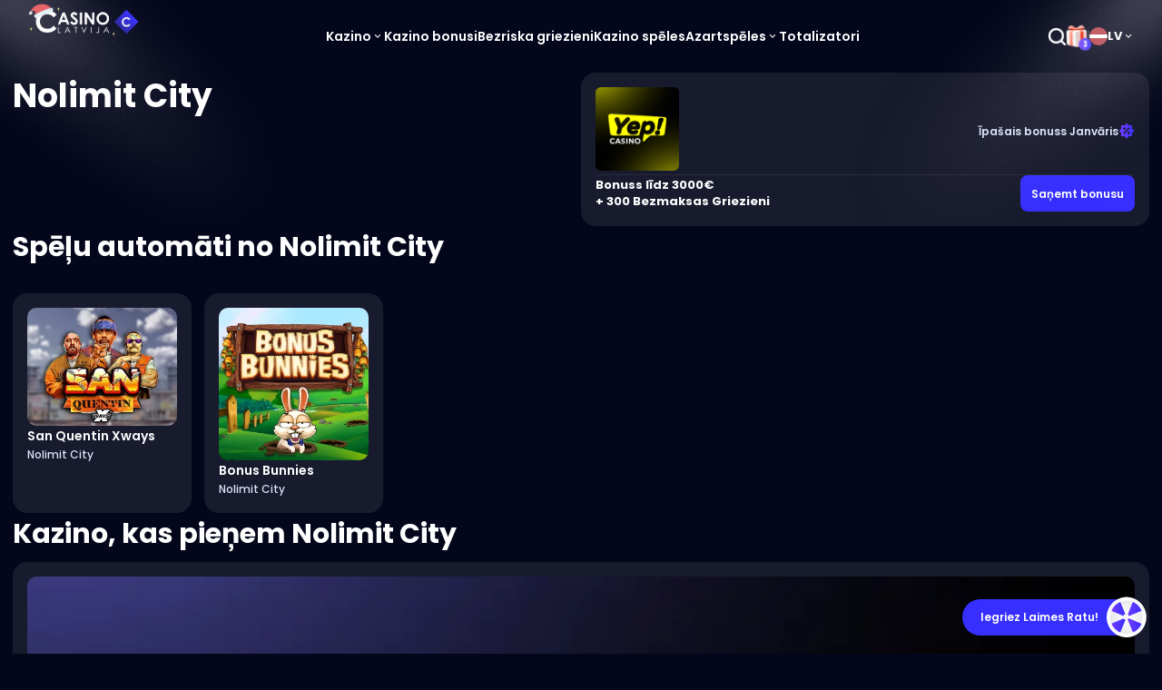

--- FILE ---
content_type: text/html; charset=UTF-8
request_url: https://casino-latvija.com/kazino-programmatura/nolimit-city/
body_size: 136208
content:
<!DOCTYPE html>
<html lang="lv-LV" prefix="og: https://ogp.me/ns#" data-theme="default">
<head>
    <meta http-equiv="content-type" content="text/html; charset=UTF-8" />
    <meta name="viewport" content="width=device-width, initial-scale=1">
    <link rel="preconnect" href="https://d2g3noerzaebx4.cloudfront.net">    	<style>img:is([sizes="auto" i], [sizes^="auto," i]) { contain-intrinsic-size: 3000px 1500px }</style>
	<link rel="alternate" href="https://casino-latvija.com/kazino-programmatura/nolimit-city/" hreflang="lv" />
<link rel="alternate" href="https://casino-latvija.com/ru/postavshhiki-igr/nolimit-city/" hreflang="ru" />
<link rel="alternate" href="https://casino-latvija.com/kazino-programmatura/nolimit-city/" hreflang="x-default"/>
<link rel='dns-prefetch' href='//d2g3noerzaebx4.cloudfront.net' />

<meta name="robots" content="follow, noindex"/>
<title>Nolimit City</title>
<meta property="og:locale" content="lv_LV" />
<meta property="og:type" content="article" />
<meta property="og:title" content="Nolimit City" />
<meta property="og:url" content="https://casino-latvija.com/kazino-programmatura/nolimit-city/" />
<meta property="og:site_name" content="Casino-latvija" />
<meta property="og:updated_time" content="2024-06-12T07:52:28+00:00" />
<meta property="og:image" itemprop="image" content="https://dtuo9aqad2xp7.cloudfront.net/3780/casino-latvija-social-share.jpg" />
<meta property="og:image:secure_url" content="https://dtuo9aqad2xp7.cloudfront.net/3780/casino-latvija-social-share.jpg" />
<meta property="og:image:width" content="1200" />
<meta property="og:image:height" content="600" />
<meta property="og:image:alt" content="Casino-latvija.com" />
<meta property="og:image:type" content="image/jpeg" />
<meta name="twitter:card" content="summary_large_image" />
<meta name="twitter:title" content="Nolimit City" />
<meta name="twitter:image" content="https://dtuo9aqad2xp7.cloudfront.net/3780/casino-latvija-social-share.jpg" />
<meta name="twitter:label1" content="Kazino" />
<meta name="twitter:data1" content="87" />


<script src="https://cdn.onesignal.com/sdks/web/v16/OneSignalSDK.page.js" defer></script>
<script>
    window.OneSignalDeferred = window.OneSignalDeferred || [];
    OneSignalDeferred.push(async function(OneSignal) {
        await OneSignal.init({
            appId: '00c362ea-8399-4020-8878-79167705de12',
        });
    });
</script>
                <style>
            body {
                font-family: "Poppins", sans-serif;
            }
        </style>
        <link rel="preconnect" href="https://fonts.googleapis.com">
        <link rel="preconnect" href="https://fonts.gstatic.com" crossorigin>
        <link rel="preload"
              href="https://fonts.googleapis.com/css2?family=Poppins:wght@300;400;500;600;700;800&display=swap"
              as="style"
              onload="this.onload=null;this.rel='stylesheet'">
        <noscript>
            <link href="https://fonts.googleapis.com/css2?family=Poppins:wght@300;400;500;600;700;800&display=swap"
                  rel="stylesheet">
        </noscript>
            <style>@keyframes wiggle{10%,20%,30%,40%,50%{transform:rotate(0)}15%{transform:rotate(-15deg)}25%{transform:rotate(-10deg)}35%{transform:rotate(-5deg)}45%{transform:rotate(-2deg)}}@keyframes visible{from{opacity:0}to{opacity:1}}@keyframes spin{to{transform:rotate(360deg)}}@keyframes bounce{0%{transform:scale(1, 1) translateY(0)}10%{transform:scale(1.1, 0.9) translateY(0)}30%{transform:scale(0.9, 1.1) translateY(-2px)}50%{transform:scale(1, 1) translateY(0)}100%{transform:scale(1, 1) translateY(0)}}@keyframes lift{100%{transform:translateY(-4px)}}.loading{pointer-events:none;position:relative}.loading::before{content:"";position:absolute;inset:0;background:rgba(0,0,0,.4);border-radius:inherit}.loading::after{content:"";position:absolute;margin:auto;border:3px solid rgba(0,0,0,0);border-top-color:var(--color-white);border-radius:50%;width:24px;height:24px;animation:spin 1s linear infinite}:root{--text-base-size: 1.6rem;--text-2rem: 2rem;--text-xs: 1.2rem;--text-sm: 1.4rem;--text-lg: 1.8rem;--text-h1: 2.4rem;--text-h2: 2rem;--text-h3: 1.8rem;--text-h4: 1.6rem;--container-width: 1290px;--space-xs: .5rem;--space-sm: 1rem;--space-default: 1.4rem;--space-md: 2rem;--space-lg: 3rem;--space-lg-hero: 7.5rem;--space-card: 2.5rem;--space-form: 3.5rem;--space-xl: 4rem;--space-xxl: 8rem;--header-height: 8rem;--menu-item-gap: 10rem;--box-shadow: 10px 10px 20px rgba(0, 0, 0, 0.1);--box-shadow-lg: 15px 15px 50px rgba(0, 0, 0, 0.1);--box-shadow-popup: 0 0 20px 10px rgba(0, 0, 0, 0.1);--box-shadow-carousel: 0 10px 15px rgba(0, 0, 0, 0.1);--border-radius-lg: 2.5rem;--border-radius: 1rem;--border-radius-mid: 0.7rem;--border-radius-sm: 0.5rem;--border-radius-top: 1rem 1rem 0 0;--border-radius-bottom: 0 0 1rem 1rem;--border-radius-right: 0 1rem 1rem 0;--border-radius-left: 1rem 0 0 1rem;--border-radius-diagonal-top-bot: 1rem 0 1rem 0;--border-radius-diagonal-bot-top: 0 1rem 0 1rem;--line-height: 2.4rem;--line-height-sm: 1.8rem;--aspect-ratio-bonus-image: 12 / 5;--aspect-ratio-game-image: 3 / 4;--module-scroll-top: 96px}@media only screen and (min-width: 1248px){:root{--text-h1: 3.4rem;--text-h2: 2.8rem;--text-h3: 2rem;--text-h4: 1.8rem}}:root{interpolate-size:allow-keywords}.light-module-output{background:var(--color-white);padding-block:50px}@media only screen and (min-width: 1024px){.light-module-output{padding-block:60px}}.container{max-width:var(--container-width);width:100%;margin-left:auto;margin-right:auto;padding:0 var(--space-md)}@media only screen and (min-width: 1024px){.container{padding:0 var(--space-default)}}.container--small{max-width:722px}.container.pb-0{padding-bottom:0 !important}.container.cards-full-width .cardsList .card-operator,.container.cards-full-width .cardsList .card,.container.cards-full-width .cardsList>a,.container.cards-full-width .cardsList .card-box{flex:0 0 calc(25% - 18px)}.container.cards-full-width .cardsList .game{flex:0 0 calc(16.6666% - 20px)}.container:first-of-type .module{margin-top:0}html:has(.splash-simple),body:has(.splash-simple){min-height:100vh;background-color:#fff}.module-container.container{padding:0}.layout-split{display:flex;flex-direction:column;gap:16px;max-width:1290px}@media only screen and (min-width: 1248px){.layout-split{flex-direction:row;align-items:flex-start;gap:36px}.layout-split:has(.sticky-menu .inner>li) .sticky-menu{position:sticky;top:16px;width:410px;transition-property:top;transition-timing-function:cubic-bezier(0.4, 0, 0.2, 1);transition-duration:200ms}.layout-split:has(.sticky-menu .inner>li) .sticky-menu.header-visible{top:96px}.layout-split .main-content{flex:1;container-type:inline-size}}.relative{position:relative}.d-none{display:none !important}.blur{filter:blur(4px);transition-property:filter;transition-timing-function:cubic-bezier(0.4, 0, 0.2, 1);transition-duration:200ms}.closeBtn{display:flex;justify-content:center;align-items:center;width:1.6rem;height:1.6rem;position:absolute;color:var(--color-dark)}.closeBtn:before,.closeBtn:after{position:absolute;content:" ";height:1.6rem;width:2px;background-color:var(--color-grey)}.closeBtn:before{border-radius:2rem;transform:rotate(45deg)}.closeBtn:after{border-radius:2rem;transform:rotate(-45deg)}.closeBtn:hover{cursor:pointer}.sticky-menu{display:none}@media only screen and (min-width: 1248px){.sticky-menu{display:block}}.sticky-menu ul{display:flex;flex-direction:column;overflow-y:auto;max-height:calc(100dvh - var(--header-height) - 32px);overscroll-behavior:contain}.sticky-menu ul li a{display:flex;align-items:center;gap:8px;width:100%;padding-block:4px;color:var(--color-footer-top-bg);font-size:15px;line-height:28px}.sticky-menu ul li a:hover{font-weight:500}.sticky-menu ul li a.active{color:var(--color-footer-top-bg);font-weight:600}.sticky-menu ul li a.active .icon{color:var(--color-footer-top-bg)}.sticky-menu ul li a .icon{width:16px;height:16px;color:rgba(43,37,71,.4)}.sticky-menu ul li:not(:last-of-type)::after{content:"";display:block;background:rgba(187,184,191,.4);height:1px;margin-block:6px}.modal{position:fixed;top:50%;left:50%;transform:translate(-50%, -50%);background-color:#fff;border-radius:10px;width:90%;max-width:760px;padding:18px;z-index:1000}@media only screen and (min-width: 1024px){.modal{padding:30px}}.ads-disclosure span{font-size:12px;line-height:18px;font-weight:500;color:#565562;text-decoration:underline;cursor:pointer}.ads-disclosure span:hover+p{display:block}.ads-disclosure p{display:none;position:absolute;top:20px;left:0;background-color:var(--color-white);color:#6b677f;z-index:48;padding:13px 14px 13px 14px;box-shadow:5px 5px 30px 0 rgba(0,0,0,.1019607843);border-radius:10px;font-size:12px;line-height:16px;font-weight:500;text-align:center}.card-description-text{height:140px;overflow:auto;padding-right:14px}.card-description-text p{font-size:14px;line-height:28px}.card-description-text::-webkit-scrollbar{width:4px}.card-description-text::-webkit-scrollbar-track{background:rgba(0,0,0,0);border-radius:4px}.card-description-text::-webkit-scrollbar-thumb{background:#f0efef;border-radius:4px}.no-select{-webkit-tap-highlight-color:rgba(0,0,0,0);-webkit-touch-callout:none;-webkit-user-select:none;-moz-user-select:none;user-select:none}.no-select:focus{outline:none !important}.pretty-scrollbar{--scrollbar-color-thumb: var(--linear-gradient-main);--scrollbar-color-thumb-hover: var(--linear-gradient-main);--scrollbar-color-track: var(--color-white-transparent-normal);--scrollbar-width: thin;--scrollbar-width-legacy: 6px}@supports not (selector(::-webkit-scrollbar)){.pretty-scrollbar{scrollbar-color:var(--scrollbar-color-thumb) var(--scrollbar-color-track);scrollbar-width:var(--scrollbar-width);padding-right:var(--scrollbar-width-legacy)}}@supports selector(::-webkit-scrollbar){.pretty-scrollbar{scrollbar-gutter:stable}.pretty-scrollbar::-webkit-scrollbar-thumb{border-radius:4px;background:var(--scrollbar-color-thumb)}.pretty-scrollbar::-webkit-scrollbar-thumb:hover{background:var(--scrollbar-color-thumb-hover)}.pretty-scrollbar::-webkit-scrollbar-track{background:var(--scrollbar-color-track)}.pretty-scrollbar::-webkit-scrollbar{max-width:var(--scrollbar-width-legacy);max-height:var(--scrollbar-width-legacy)}}.error404 main{background-color:var(--color-body);padding-bottom:3rem}.header{position:sticky;top:0;height:var(--header-height);z-index:50;transition-property:transform;transition-timing-function:cubic-bezier(0.4, 0, 0.2, 1);transition-duration:200ms;background:var(--color-dark-background)}.header.off-screen{transform:translateY(-100%)}.header__lights{position:relative;overflow-x:clip}.header__light{position:absolute;top:0;pointer-events:none;-o-object-fit:cover;object-fit:cover;aspect-ratio:16/13;height:19.5rem;z-index:100}.header__light.left{left:-2rem}.header__light.right{right:-2rem;transform:scaleX(-1)}.header__wrap{display:flex;display:-webkit-flex;flex-direction:row;justify-content:space-between;align-items:center;gap:var(--space-default);flex-wrap:nowrap;flex-shrink:0;flex-grow:0;height:var(--header-height);padding:0 24px;width:100%}.header__logo img{height:32px;width:auto}.header__user-logged{display:none;color:var(--color-white);font-weight:bold;font-size:var(--text-lg)}.header__mob-menu{visibility:hidden;display:flex;inset:0;position:fixed;z-index:200;background:var(--color-dark-background);flex-direction:column;opacity:0;transition-property:opacity,visibility;transition-timing-function:cubic-bezier(0.4, 0, 0.2, 1);transition-duration:200ms}.header__mob-menu.open{visibility:visible;opacity:1}.header__mob-menu-header{height:var(--header-height);padding-inline:24px;display:flex;align-items:center;justify-content:space-between}.header__mob-menu-main{flex:1;padding-inline:20px 8px;padding-block:16px;overflow-y:auto}.header__mob-menu-main .m{display:flex;flex-direction:column;gap:8px;padding-right:12px}.header__mob-menu-main .m li a{color:var(--color-text-light);padding-inline:10px;padding-block:10px;width:100%;font-weight:600;font-size:15px;line-height:23px;display:inline-flex;align-items:center;gap:8px}.header__mob-menu-main .m li .dropdown__trigger{display:flex;justify-content:space-between;align-items:center;cursor:pointer}.header__mob-menu-main .m li .dropdown__trigger a{padding-inline:10px;padding-block:6px;width:100%}.header__mob-menu-main .m li .dropdown__trigger .icon.mobile{height:34px;width:max(16px,20%);display:flex;justify-content:flex-end;align-items:center}.header__mob-menu-main .m li .dropdown__trigger .icon.mobile span{width:16px;height:16px;transition-property:transform;transition-timing-function:cubic-bezier(0.4, 0, 0.2, 1);transition-duration:200ms}.header__mob-menu-main .m li .dropdown__trigger .icon.desktop{width:16px;height:16px;display:none}.header__mob-menu-main .m li .dropdown__submenu{height:0;overflow:hidden;transition-property:height;transition-timing-function:cubic-bezier(0.4, 0, 0.2, 1);transition-duration:200ms;display:flex;flex-direction:column;gap:8px}.header__mob-menu-main .m li .dropdown__submenu:before{content:"";display:block;height:1px;background:var(--color-white-transparent-normal);margin-top:8px}.header__mob-menu-main .m li .dropdown__submenu li a{color:var(--color-text-light);display:flex;align-items:center;gap:8px;font-weight:500}.header__mob-menu-main .m li .dropdown__submenu li a.currentMenuItem{color:var(--color-white)}.header__mob-menu-main .m li.dropdown.open .dropdown__submenu{height:auto}.header__mob-menu-main .m li.dropdown.open .icon.mobile span{transform:rotate(180deg)}.header__mob-menu-main .m li:not(:last-child):after{content:"";display:block;height:1px;background:var(--color-white-transparent-normal);margin-top:8px}.header__mob-menu-footer{padding-block:14px 30px;padding-inline:30px;display:flex;flex-direction:column;gap:12px}.header__account-controls{display:none}.header__nav{display:none}.header__main-controls{display:flex;display:-webkit-flex;flex-direction:row;align-items:center;gap:1.4rem;flex-wrap:nowrap;flex-shrink:0;flex-grow:0;align-self:center;height:100%}.header__main-controls .separator{height:14px;width:2px;border-radius:5px;background-color:rgba(255,255,255,.1607843137);margin:auto 4px}.header .hamburger-btn{display:flex}.header .hamburger-btn .icon{width:26px;height:26px;color:var(--color-white)}.hero:not(.simple){position:relative;z-index:1;padding-block:12px;background-color:var(--color-dark-background)}.hero:not(.simple) .hero__wrap{display:flex;flex-direction:column;gap:16px}.hero:not(.simple) .hero__image-wrap{margin:var(--space-default) 0;flex:1;display:flex;flex-direction:column;gap:var(--space-default)}.hero:not(.simple) .hero__image-wrap img{height:auto}.hero:not(.simple) .hero__information p{font-size:14px;line-height:1.8;font-weight:500;color:var(--color-text-light)}.hero:not(.simple) .hero__proscons{margin:var(--space-default) 0;flex:1;display:flex;flex-direction:column;gap:var(--space-default)}.hero:not(.simple) .hero__proscons span{display:block;text-align:left;font-weight:bold;margin-bottom:var(--space-default)}.hero:not(.simple) .hero__proscons div{flex:0 0 100%;text-align:left}.hero:not(.simple) .hero__proscons .advantages ul,.hero:not(.simple) .hero__proscons .disadvantages ul{display:flex;flex-direction:column;gap:8px}.hero:not(.simple) .hero__proscons .advantages li,.hero:not(.simple) .hero__proscons .disadvantages li{border-radius:8px;padding:12px;font-size:13px;position:relative}.hero:not(.simple) .hero__proscons .advantages li::before,.hero:not(.simple) .hero__proscons .disadvantages li::before{position:absolute;display:block;content:"";width:2.5rem;height:2.5rem;background-repeat:no-repeat;background-position:center;background-size:contain;margin-right:6px}.hero:not(.simple) .hero__proscons .advantages li p,.hero:not(.simple) .hero__proscons .disadvantages li p{text-indent:30px}.hero:not(.simple) .hero__proscons .advantages li{background-color:#e3f3f2}.hero:not(.simple) .hero__proscons .advantages li::before{background-image:url([data-uri])}.hero:not(.simple) .hero__proscons .disadvantages li{background-color:#e7edff}.hero:not(.simple) .hero__proscons .disadvantages li::before{background-image:url([data-uri])}.hero:not(.simple) .hero__termTitle{display:flex;align-items:center;gap:var(--space-default)}.hero:not(.simple) .hero__termImage{display:flex}.hero:not(.simple) .hero__termImage img{max-width:9.2rem;max-height:9.2rem;border-radius:var(--border-radius)}.hero:not(.simple) .hero__termDescription{margin-top:var(--space-default);text-align:left;line-height:28px;font-size:14px}.hero.frontpage{padding-block:12px 16px}.hero.single:not(.simple){padding:24px 0}@media only screen and (min-width: 1024px){.hero.single:not(.simple){padding:48px 0}}.hero__title{font-size:28px;font-weight:700;color:var(--color-white)}@media only screen and (min-width: 1024px){.hero__title{font-size:36px}}.hero__pages{--core-page-item-mobile-height: 76px;display:flex;flex-direction:column;height:var(--core-page-item-mobile-height);overflow:hidden;transition-property:height;transition-timing-function:cubic-bezier(0.4, 0, 0.2, 1);transition-duration:250ms}@media only screen and (min-width: 1024px){.hero__pages{gap:1.6rem}}.hero__pages button{position:absolute;top:50%;right:0;transform:translateY(-50%);display:flex;align-items:center;justify-content:flex-end;width:max(48px,20%);height:100%;padding-right:16px}.hero__pages button span{width:16px;height:16px;transition-property:transform;transition-timing-function:cubic-bezier(0.4, 0, 0.2, 1);transition-duration:200ms}@media only screen and (min-width: 1024px){.hero__pages button{display:none}}@media only screen and (min-width: 768px){.hero__pages{flex-basis:100%}}@media only screen and (min-width: 1024px){.hero__pages{height:auto;display:grid;grid-template-columns:repeat(5, minmax(0, 1fr))}}.hero__pages.open{height:auto}@media screen and (max-width: 1024px){.hero__pages.open{background-color:var(--color-white-transparent-normal);border-radius:10px}.hero__pages.open .core-page:first-of-type{background-color:unset}}.hero__pages.open button span{transform:rotate(180deg)}.hero__pages .core-page{display:flex;display:-webkit-flex;flex-direction:row;justify-content:flex-start;align-items:center;gap:16px;flex-wrap:nowrap;flex-shrink:0;flex-grow:0;padding-inline:16px;border-radius:10px;height:var(--core-page-item-mobile-height);position:relative;transition-property:background-color;transition-timing-function:cubic-bezier(0.4, 0, 0.2, 1);transition-duration:200ms}@media screen and (max-width: 1024px){.hero__pages .core-page:first-of-type{background-color:var(--color-white-transparent-normal)}.hero__pages .core-page:not(:first-of-type){border-radius:0;border-top:1px solid var(--color-white-transparent-normal);margin:0 1.6rem;padding:unset;height:6rem}}@media only screen and (min-width: 1024px){.hero__pages .core-page{height:92px;border-radius:20px;padding-inline:24px;background-color:var(--color-white-transparent-normal)}.hero__pages .core-page:hover{background-color:var(--color-white-transparent-hover)}.hero__pages .core-page:hover span{color:var(--color-white)}}.hero__pages .core-page .icon{width:2.8rem;height:2.8rem;flex-shrink:0}.hero__pages .core-page .icon:not(.colored){background:var(--icon-gradient)}@media only screen and (min-width: 1024px){.hero__pages .core-page .icon{width:3.6rem;height:3.6rem}}.hero__pages .core-page__title{font-weight:500;font-size:1.3rem;line-height:20px;color:var(--color-text-light)}@media only screen and (min-width: 1024px){.hero__pages .core-page__title{font-size:1.4rem}}.age-wall-wrap{position:fixed;top:50%;left:50%;transform:translate(-50%, -50%);max-width:69rem;max-height:52rem;width:100%;padding:0 var(--space-default);overflow:hidden;pointer-events:all;z-index:9999}.age-wall{display:flex;display:-webkit-flex;flex-direction:column;flex-wrap:nowrap;flex-shrink:0;flex-grow:0;background-color:rgba(0,0,0,0);border-radius:var(--border-radius);overflow:hidden}.age-wall img{flex:1;max-height:22.6rem;min-height:7.1rem;pointer-events:none}.age-wall .text-wrap{display:flex;display:-webkit-flex;flex-direction:column;gap:1.5rem;flex-wrap:nowrap;flex-shrink:0;flex-grow:0;padding:var(--space-md);background:var(--color-white)}.age-wall .text-wrap .title{font-weight:bold;font-size:var(--text-base-size);line-height:1.8rem}.age-wall .text-wrap p{font-size:1.4rem;line-height:1.6rem}.age-wall .text-wrap .buttons{display:flex;display:-webkit-flex;flex-direction:row;justify-content:space-between;gap:1.5rem;flex-wrap:wrap;flex-shrink:0;flex-grow:0;margin-top:1.5rem}.age-wall .text-wrap .buttons .btn{padding:1rem 1.5rem;font-weight:bold;font-size:1.4rem;line-height:1.7rem;width:100%;white-space:wrap;text-align:center}@media only screen and (min-width: 768px){.age-wall .text-wrap{padding:var(--space-lg)}.age-wall .text-wrap .title{font-size:2.4rem;line-height:2.8rem}.age-wall .text-wrap p{font-size:2rem;line-height:2.3rem}.age-wall .text-wrap .buttons .btn{height:8rem;font-size:2rem;line-height:2.3rem}.age-wall .under-age-consent p{font-size:1.6rem}}@media screen and (min-width: 374px){.age-wall .text-wrap .buttons{display:flex;display:-webkit-flex;flex-direction:row;justify-content:space-between;gap:1.5rem;flex-wrap:nowrap;flex-shrink:0;flex-grow:0}}.under-age-consent{display:flex;display:-webkit-flex;flex-direction:row;align-items:center;gap:1.5rem;flex-wrap:nowrap;flex-shrink:0;flex-grow:0;width:-moz-fit-content;width:fit-content}.under-age-consent.footer{background-color:var(--color-white);color:var(--color-dark);padding:1.2rem 2rem;border-radius:var(--border-radius);height:-moz-fit-content;height:fit-content}.under-age-consent.footer p{line-height:unset}@media only screen and (min-width: 560px){.under-age-consent.footer{max-width:25rem}}.under-age-consent p{font-size:1.4rem}.under-age-consent img{width:2.4rem;height:2.4rem;max-width:2.4rem;max-height:2.4rem;min-height:unset;pointer-events:none}.under-age-consent:hover{cursor:pointer}.age-wall-under-wrap{position:fixed;bottom:0;width:100%;background-color:var(--color-primary);z-index:200}.age-wall-under-wrap span{display:block;width:100%;text-align:center;padding:1rem;color:var(--color-white);font-size:var(--text-sm)}
</style><style>@keyframes splide-loading{0%{transform:rotate(0)}to{transform:rotate(1turn)}}.splide__track--draggable{-webkit-touch-callout:none;-webkit-user-select:none;-ms-user-select:none;user-select:none}.splide__track--fade>.splide__list>.splide__slide{margin:0!important;opacity:0;z-index:0}.splide__track--fade>.splide__list>.splide__slide.is-active{opacity:1;z-index:1}.splide--rtl{direction:rtl}.splide__track--ttb>.splide__list{display:block}.splide__container{box-sizing:border-box;position:relative}.splide__list{backface-visibility:hidden;display:-ms-flexbox;display:flex;height:100%;margin:0!important;padding:0!important}.splide.is-initialized:not(.is-active) .splide__list{display:block}.splide__pagination{-ms-flex-align:center;align-items:center;display:-ms-flexbox;display:flex;-ms-flex-wrap:wrap;flex-wrap:wrap;-ms-flex-pack:center;justify-content:center;margin:0;pointer-events:none}.splide__pagination li{display:inline-block;line-height:1;list-style-type:none;margin:0;pointer-events:auto}.splide:not(.is-overflow) .splide__pagination{display:none}.splide__progress__bar{width:0}.splide{position:relative;visibility:hidden}.splide.is-initialized,.splide.is-rendered{visibility:visible}.splide__slide{backface-visibility:hidden;box-sizing:border-box;-ms-flex-negative:0;flex-shrink:0;list-style-type:none!important;margin:0;position:relative}.splide__slide img{vertical-align:bottom}.splide__spinner{animation:splide-loading 1s linear infinite;border:2px solid #999;border-left-color:transparent;border-radius:50%;bottom:0;contain:strict;display:inline-block;height:20px;left:0;margin:auto;position:absolute;right:0;top:0;width:20px}.splide__sr{clip:rect(0 0 0 0);border:0;height:1px;margin:-1px;overflow:hidden;padding:0;position:absolute;width:1px}.splide__toggle.is-active .splide__toggle__play,.splide__toggle__pause{display:none}.splide__toggle.is-active .splide__toggle__pause{display:inline}.splide__track{overflow:hidden;position:relative;z-index:0}
*, ::before, ::after{--tw-border-spacing-x:0;--tw-border-spacing-y:0;--tw-translate-x:0;--tw-translate-y:0;--tw-rotate:0;--tw-skew-x:0;--tw-skew-y:0;--tw-scale-x:1;--tw-scale-y:1;--tw-pan-x: ;--tw-pan-y: ;--tw-pinch-zoom: ;--tw-scroll-snap-strictness:proximity;--tw-gradient-from-position: ;--tw-gradient-via-position: ;--tw-gradient-to-position: ;--tw-ordinal: ;--tw-slashed-zero: ;--tw-numeric-figure: ;--tw-numeric-spacing: ;--tw-numeric-fraction: ;--tw-ring-inset: ;--tw-ring-offset-width:0px;--tw-ring-offset-color:#fff;--tw-ring-color:rgb(59 130 246 / 0.5);--tw-ring-offset-shadow:0 0 #0000;--tw-ring-shadow:0 0 #0000;--tw-shadow:0 0 #0000;--tw-shadow-colored:0 0 #0000;--tw-blur: ;--tw-brightness: ;--tw-contrast: ;--tw-grayscale: ;--tw-hue-rotate: ;--tw-invert: ;--tw-saturate: ;--tw-sepia: ;--tw-drop-shadow: ;--tw-backdrop-blur: ;--tw-backdrop-brightness: ;--tw-backdrop-contrast: ;--tw-backdrop-grayscale: ;--tw-backdrop-hue-rotate: ;--tw-backdrop-invert: ;--tw-backdrop-opacity: ;--tw-backdrop-saturate: ;--tw-backdrop-sepia: ;--tw-contain-size: ;--tw-contain-layout: ;--tw-contain-paint: ;--tw-contain-style: }::backdrop{--tw-border-spacing-x:0;--tw-border-spacing-y:0;--tw-translate-x:0;--tw-translate-y:0;--tw-rotate:0;--tw-skew-x:0;--tw-skew-y:0;--tw-scale-x:1;--tw-scale-y:1;--tw-pan-x: ;--tw-pan-y: ;--tw-pinch-zoom: ;--tw-scroll-snap-strictness:proximity;--tw-gradient-from-position: ;--tw-gradient-via-position: ;--tw-gradient-to-position: ;--tw-ordinal: ;--tw-slashed-zero: ;--tw-numeric-figure: ;--tw-numeric-spacing: ;--tw-numeric-fraction: ;--tw-ring-inset: ;--tw-ring-offset-width:0px;--tw-ring-offset-color:#fff;--tw-ring-color:rgb(59 130 246 / 0.5);--tw-ring-offset-shadow:0 0 #0000;--tw-ring-shadow:0 0 #0000;--tw-shadow:0 0 #0000;--tw-shadow-colored:0 0 #0000;--tw-blur: ;--tw-brightness: ;--tw-contrast: ;--tw-grayscale: ;--tw-hue-rotate: ;--tw-invert: ;--tw-saturate: ;--tw-sepia: ;--tw-drop-shadow: ;--tw-backdrop-blur: ;--tw-backdrop-brightness: ;--tw-backdrop-contrast: ;--tw-backdrop-grayscale: ;--tw-backdrop-hue-rotate: ;--tw-backdrop-invert: ;--tw-backdrop-opacity: ;--tw-backdrop-saturate: ;--tw-backdrop-sepia: ;--tw-contain-size: ;--tw-contain-layout: ;--tw-contain-paint: ;--tw-contain-style: }.i-\[bx--bxs-videos\]{display:inline-block;width:1em;height:1em;background-color:currentColor;-webkit-mask-image:var(--svg);mask-image:var(--svg);-webkit-mask-repeat:no-repeat;mask-repeat:no-repeat;-webkit-mask-size:100% 100%;mask-size:100% 100%;--svg:url("data:image/svg+xml,%3Csvg xmlns=%27http://www.w3.org/2000/svg%27 viewBox=%270 0 24 24%27 width=%2724%27 height=%2724%27%3E%3Cpath d=%27M4 8H2v12a2 2 0 0 0 2 2h12v-2H4z%27 fill=%27black%27/%3E%3Cpath d=%27M20 2H8a2 2 0 0 0-2 2v12a2 2 0 0 0 2 2h12a2 2 0 0 0 2-2V4a2 2 0 0 0-2-2zm-9 12V6l7 4z%27 fill=%27black%27/%3E%3C/svg%3E")}.i-\[fluent--calendar-16-filled\]{display:inline-block;width:1em;height:1em;background-color:currentColor;-webkit-mask-image:var(--svg);mask-image:var(--svg);-webkit-mask-repeat:no-repeat;mask-repeat:no-repeat;-webkit-mask-size:100% 100%;mask-size:100% 100%;--svg:url("data:image/svg+xml,%3Csvg xmlns=%27http://www.w3.org/2000/svg%27 viewBox=%270 0 16 16%27 width=%2716%27 height=%2716%27%3E%3Cpath fill=%27black%27 d=%27M14 11.5V6H2v5.5A2.5 2.5 0 0 0 4.5 14h7a2.5 2.5 0 0 0 2.5-2.5M5.997 8.248a.748.748 0 1 1-1.497 0a.748.748 0 0 1 1.497 0m0 2.5a.748.748 0 1 1-1.497 0a.748.748 0 0 1 1.497 0m2.752-2.5a.748.748 0 1 1-1.497 0a.748.748 0 0 1 1.497 0m0 2.5a.748.748 0 1 1-1.497 0a.748.748 0 0 1 1.497 0m2.748-2.5a.748.748 0 1 1-1.497 0a.748.748 0 0 1 1.497 0M14 4.5A2.5 2.5 0 0 0 11.5 2h-7A2.5 2.5 0 0 0 2 4.5V5h12z%27/%3E%3C/svg%3E")}.i-\[fluent--navigation-16-filled\]{display:inline-block;width:1em;height:1em;background-color:currentColor;-webkit-mask-image:var(--svg);mask-image:var(--svg);-webkit-mask-repeat:no-repeat;mask-repeat:no-repeat;-webkit-mask-size:100% 100%;mask-size:100% 100%;--svg:url("data:image/svg+xml,%3Csvg xmlns=%27http://www.w3.org/2000/svg%27 viewBox=%270 0 16 16%27 width=%2716%27 height=%2716%27%3E%3Cpath fill=%27black%27 d=%27M2 3.75A.75.75 0 0 1 2.75 3h10.5a.75.75 0 0 1 0 1.5H2.75A.75.75 0 0 1 2 3.75m0 4A.75.75 0 0 1 2.75 7h10.5a.75.75 0 0 1 0 1.5H2.75A.75.75 0 0 1 2 7.75m0 4a.75.75 0 0 1 .75-.75h10.5a.75.75 0 0 1 0 1.5H2.75a.75.75 0 0 1-.75-.75%27/%3E%3C/svg%3E")}.i-\[fluent--people-16-filled\]{display:inline-block;width:1em;height:1em;background-color:currentColor;-webkit-mask-image:var(--svg);mask-image:var(--svg);-webkit-mask-repeat:no-repeat;mask-repeat:no-repeat;-webkit-mask-size:100% 100%;mask-size:100% 100%;--svg:url("data:image/svg+xml,%3Csvg xmlns=%27http://www.w3.org/2000/svg%27 viewBox=%270 0 16 16%27 width=%2716%27 height=%2716%27%3E%3Cpath fill=%27black%27 d=%27M8 5.5a2.5 2.5 0 1 1-5 0a2.5 2.5 0 0 1 5 0M11.5 8a2 2 0 1 0 0-4a2 2 0 0 0 0 4m-1 2.594V10.5A2.5 2.5 0 0 0 10 9h3.273c.676 0 1.225.548 1.225 1.225c0 0 0 2.275-3 2.275c-.598 0-1.077-.09-1.46-.235a3.9 3.9 0 0 0 .447-1.413q.009-.093.012-.159zm-1-.094A1.5 1.5 0 0 0 8 9H3a1.5 1.5 0 0 0-1.5 1.5v.075s0 2.925 4 2.925c3.812 0 3.991-2.656 4-2.906z%27/%3E%3C/svg%3E")}.i-\[fluent--people-community-16-filled\]{display:inline-block;width:1em;height:1em;background-color:currentColor;-webkit-mask-image:var(--svg);mask-image:var(--svg);-webkit-mask-repeat:no-repeat;mask-repeat:no-repeat;-webkit-mask-size:100% 100%;mask-size:100% 100%;--svg:url("data:image/svg+xml,%3Csvg xmlns=%27http://www.w3.org/2000/svg%27 viewBox=%270 0 16 16%27 width=%2716%27 height=%2716%27%3E%3Cpath fill=%27black%27 d=%27M5.5 3.5a2.5 2.5 0 1 1 5 0a2.5 2.5 0 0 1-5 0m1 3.5A1.5 1.5 0 0 0 5 8.5V11a3 3 0 1 0 6 0V8.5A1.5 1.5 0 0 0 9.5 7zm-2.444.97A2.5 2.5 0 0 0 4 8.5V11a4 4 0 0 0 1.213 2.87l-.1.028a3 3 0 0 1-3.673-2.121l-.389-1.45A1.5 1.5 0 0 1 2.112 8.49zm6.73 5.9A4 4 0 0 0 12 11V8.5q-.001-.274-.056-.53l1.943.52a1.5 1.5 0 0 1 1.061 1.838l-.388 1.449a3 3 0 0 1-3.773 2.093M1 5a2 2 0 1 1 4 0a2 2 0 0 1-4 0m10 0a2 2 0 1 1 4 0a2 2 0 0 1-4 0%27/%3E%3C/svg%3E")}.i-\[game-icons--spades\]{display:inline-block;width:1em;height:1em;background-color:currentColor;-webkit-mask-image:var(--svg);mask-image:var(--svg);-webkit-mask-repeat:no-repeat;mask-repeat:no-repeat;-webkit-mask-size:100% 100%;mask-size:100% 100%;--svg:url("data:image/svg+xml,%3Csvg xmlns=%27http://www.w3.org/2000/svg%27 viewBox=%270 0 512 512%27 width=%27512%27 height=%27512%27%3E%3Cpath fill=%27black%27 d=%27M458.915 307.705c0 62.63-54 91.32-91.34 91.34c-41.64 0-73.1-18.86-91.83-34.26c2.47 50.95 14.53 87.35 68.65 116h-176.79c54.12-28.65 66.18-65.05 68.65-116c-18.73 15.39-50.2 34.28-91.83 34.26c-37.29 0-91.34-28.71-91.34-91.34c0-114.47 80.64-83.32 202.91-276.49c122.28 193.17 202.92 162.03 202.92 276.49%27/%3E%3C/svg%3E")}.i-\[gridicons--money\]{display:inline-block;width:1em;height:1em;background-color:currentColor;-webkit-mask-image:var(--svg);mask-image:var(--svg);-webkit-mask-repeat:no-repeat;mask-repeat:no-repeat;-webkit-mask-size:100% 100%;mask-size:100% 100%;--svg:url("data:image/svg+xml,%3Csvg xmlns=%27http://www.w3.org/2000/svg%27 viewBox=%270 0 24 24%27 width=%2724%27 height=%2724%27%3E%3Cpath fill=%27black%27 d=%27M2 5v14h20V5zm5 12a3 3 0 0 0-3-3v-4a3 3 0 0 0 3-3h10a3 3 0 0 0 3 3v4a3 3 0 0 0-3 3zm5-8c1.1 0 2 1.3 2 3s-.9 3-2 3s-2-1.3-2-3s.9-3 2-3%27/%3E%3C/svg%3E")}.i-\[hugeicons--play-circle\]{display:inline-block;width:1em;height:1em;background-color:currentColor;-webkit-mask-image:var(--svg);mask-image:var(--svg);-webkit-mask-repeat:no-repeat;mask-repeat:no-repeat;-webkit-mask-size:100% 100%;mask-size:100% 100%;--svg:url("data:image/svg+xml,%3Csvg xmlns=%27http://www.w3.org/2000/svg%27 viewBox=%270 0 24 24%27 width=%2724%27 height=%2724%27%3E%3Cg fill=%27none%27 stroke=%27black%27 stroke-linecap=%27round%27 stroke-linejoin=%27round%27 stroke-width=%271.5%27 color=%27black%27%3E%3Ccircle cx=%2712%27 cy=%2712%27 r=%2710%27/%3E%3Cpath d=%27M15.453 12.395c-.151.627-.867 1.07-2.3 1.955c-1.383.856-2.075 1.285-2.633 1.113a1.4 1.4 0 0 1-.61-.393c-.41-.45-.41-1.324-.41-3.07s0-2.62.41-3.07c.17-.186.38-.321.61-.392c.558-.173 1.25.256 2.634 1.112c1.432.886 2.148 1.329 2.3 1.955a1.7 1.7 0 0 1 0 .79%27/%3E%3C/g%3E%3C/svg%3E")}.i-\[ic--round-casino\]{display:inline-block;width:1em;height:1em;background-color:currentColor;-webkit-mask-image:var(--svg);mask-image:var(--svg);-webkit-mask-repeat:no-repeat;mask-repeat:no-repeat;-webkit-mask-size:100% 100%;mask-size:100% 100%;--svg:url("data:image/svg+xml,%3Csvg xmlns=%27http://www.w3.org/2000/svg%27 viewBox=%270 0 24 24%27 width=%2724%27 height=%2724%27%3E%3Cpath fill=%27black%27 d=%27M19 3H5c-1.1 0-2 .9-2 2v14c0 1.1.9 2 2 2h14c1.1 0 2-.9 2-2V5c0-1.1-.9-2-2-2M7.5 18c-.83 0-1.5-.67-1.5-1.5S6.67 15 7.5 15s1.5.67 1.5 1.5S8.33 18 7.5 18m0-9C6.67 9 6 8.33 6 7.5S6.67 6 7.5 6S9 6.67 9 7.5S8.33 9 7.5 9m4.5 4.5c-.83 0-1.5-.67-1.5-1.5s.67-1.5 1.5-1.5s1.5.67 1.5 1.5s-.67 1.5-1.5 1.5m4.5 4.5c-.83 0-1.5-.67-1.5-1.5s.67-1.5 1.5-1.5s1.5.67 1.5 1.5s-.67 1.5-1.5 1.5m0-9c-.83 0-1.5-.67-1.5-1.5S15.67 6 16.5 6s1.5.67 1.5 1.5S17.33 9 16.5 9%27/%3E%3C/svg%3E")}.i-\[iconamoon--sign-minus\]{display:inline-block;width:1em;height:1em;background-color:currentColor;-webkit-mask-image:var(--svg);mask-image:var(--svg);-webkit-mask-repeat:no-repeat;mask-repeat:no-repeat;-webkit-mask-size:100% 100%;mask-size:100% 100%;--svg:url("data:image/svg+xml,%3Csvg xmlns=%27http://www.w3.org/2000/svg%27 viewBox=%270 0 24 24%27 width=%2724%27 height=%2724%27%3E%3Cpath fill=%27none%27 stroke=%27black%27 stroke-linecap=%27round%27 stroke-linejoin=%27round%27 stroke-width=%272%27 d=%27M6 12h12%27/%3E%3C/svg%3E")}.i-\[iconamoon--sign-plus-bold\]{display:inline-block;width:1em;height:1em;background-color:currentColor;-webkit-mask-image:var(--svg);mask-image:var(--svg);-webkit-mask-repeat:no-repeat;mask-repeat:no-repeat;-webkit-mask-size:100% 100%;mask-size:100% 100%;--svg:url("data:image/svg+xml,%3Csvg xmlns=%27http://www.w3.org/2000/svg%27 viewBox=%270 0 24 24%27 width=%2724%27 height=%2724%27%3E%3Cpath fill=%27none%27 stroke=%27black%27 stroke-linecap=%27round%27 stroke-linejoin=%27round%27 stroke-width=%272.5%27 d=%27M12 6v12m-6-6h12%27/%3E%3C/svg%3E")}.i-\[ion--checkmark-round\]{display:inline-block;width:1em;height:1em;background-color:currentColor;-webkit-mask-image:var(--svg);mask-image:var(--svg);-webkit-mask-repeat:no-repeat;mask-repeat:no-repeat;-webkit-mask-size:100% 100%;mask-size:100% 100%;--svg:url("data:image/svg+xml,%3Csvg xmlns=%27http://www.w3.org/2000/svg%27 viewBox=%270 0 512 512%27 width=%27512%27 height=%27512%27%3E%3Cpath d=%27M448 71.9c-17.3-13.4-41.5-9.3-54.1 9.1L214 344.2l-99.1-107.3c-14.6-16.6-39.1-17.4-54.7-1.8-15.6 15.5-16.4 41.6-1.7 58.1 0 0 120.4 133.6 137.7 147 17.3 13.4 41.5 9.3 54.1-9.1l206.3-301.7c12.6-18.5 8.7-44.2-8.6-57.5z%27 fill=%27black%27/%3E%3C/svg%3E")}.i-\[ion--mail\]{display:inline-block;width:1em;height:1em;background-color:currentColor;-webkit-mask-image:var(--svg);mask-image:var(--svg);-webkit-mask-repeat:no-repeat;mask-repeat:no-repeat;-webkit-mask-size:100% 100%;mask-size:100% 100%;--svg:url("data:image/svg+xml,%3Csvg xmlns=%27http://www.w3.org/2000/svg%27 viewBox=%270 0 512 512%27 width=%27512%27 height=%27512%27%3E%3Cpath fill=%27black%27 d=%27M424 80H88a56.06 56.06 0 0 0-56 56v240a56.06 56.06 0 0 0 56 56h336a56.06 56.06 0 0 0 56-56V136a56.06 56.06 0 0 0-56-56m-14.18 92.63l-144 112a16 16 0 0 1-19.64 0l-144-112a16 16 0 1 1 19.64-25.26L256 251.73l134.18-104.36a16 16 0 0 1 19.64 25.26%27/%3E%3C/svg%3E")}.i-\[lucide--external-link\]{display:inline-block;width:1em;height:1em;background-color:currentColor;-webkit-mask-image:var(--svg);mask-image:var(--svg);-webkit-mask-repeat:no-repeat;mask-repeat:no-repeat;-webkit-mask-size:100% 100%;mask-size:100% 100%;--svg:url("data:image/svg+xml,%3Csvg xmlns=%27http://www.w3.org/2000/svg%27 viewBox=%270 0 24 24%27 width=%2724%27 height=%2724%27%3E%3Cpath fill=%27none%27 stroke=%27black%27 stroke-linecap=%27round%27 stroke-linejoin=%27round%27 stroke-width=%272%27 d=%27M15 3h6v6m-11 5L21 3m-3 10v6a2 2 0 0 1-2 2H5a2 2 0 0 1-2-2V8a2 2 0 0 1 2-2h6%27/%3E%3C/svg%3E")}.i-\[maki--casino\]{display:inline-block;width:1em;height:1em;background-color:currentColor;-webkit-mask-image:var(--svg);mask-image:var(--svg);-webkit-mask-repeat:no-repeat;mask-repeat:no-repeat;-webkit-mask-size:100% 100%;mask-size:100% 100%;--svg:url("data:image/svg+xml,%3Csvg xmlns=%27http://www.w3.org/2000/svg%27 viewBox=%270 0 15 15%27 width=%2715%27 height=%2715%27%3E%3Cpath fill=%27black%27 d=%27M8.5 10A2.5 2.5 0 0 0 13 8.5c0-.564-.194-1.079-.509-1.497L12.5 7l-5-6l-5 6l.009.003A2.48 2.48 0 0 0 2 8.5A2.5 2.5 0 0 0 6.5 10l.5-.666V11.5C7 13 4.5 13 4.5 13a.5.5 0 1 0 0 1h6a.5.5 0 0 0 0-1S8 13 8 11.5V9.334z%27/%3E%3C/svg%3E")}.i-\[maki--cross-11\]{display:inline-block;width:1em;height:1em;background-color:currentColor;-webkit-mask-image:var(--svg);mask-image:var(--svg);-webkit-mask-repeat:no-repeat;mask-repeat:no-repeat;-webkit-mask-size:100% 100%;mask-size:100% 100%;--svg:url("data:image/svg+xml,%3Csvg xmlns=%27http://www.w3.org/2000/svg%27 viewBox=%270 0 11 11%27 width=%2711%27 height=%2711%27%3E%3Cpath d=%27M2.2 1.19l3.3 3.3L8.8 1.2a.67.67 0 0 1 .5-.2a.75.75 0 0 1 .7.7a.66.66 0 0 1-.2.48L6.49 5.5L9.8 8.82c.13.126.202.3.2.48a.75.75 0 0 1-.7.7a.67.67 0 0 1-.5-.2L5.5 6.51L2.21 9.8a.67.67 0 0 1-.5.2a.75.75 0 0 1-.71-.71a.66.66 0 0 1 .2-.48L4.51 5.5L1.19 2.18A.66.66 0 0 1 1 1.7a.75.75 0 0 1 .7-.7a.67.67 0 0 1 .5.19z%27 fill=%27black%27/%3E%3C/svg%3E")}.i-\[maki--cross\]{display:inline-block;width:1em;height:1em;background-color:currentColor;-webkit-mask-image:var(--svg);mask-image:var(--svg);-webkit-mask-repeat:no-repeat;mask-repeat:no-repeat;-webkit-mask-size:100% 100%;mask-size:100% 100%;--svg:url("data:image/svg+xml,%3Csvg xmlns=%27http://www.w3.org/2000/svg%27 viewBox=%270 0 15 15%27 width=%2715%27 height=%2715%27%3E%3Cpath fill=%27black%27 d=%27M3.64 2.27L7.5 6.13l3.84-3.84A.92.92 0 0 1 12 2a1 1 0 0 1 1 1a.9.9 0 0 1-.27.66L8.84 7.5l3.89 3.89A.9.9 0 0 1 13 12a1 1 0 0 1-1 1a.92.92 0 0 1-.69-.27L7.5 8.87l-3.85 3.85A.92.92 0 0 1 3 13a1 1 0 0 1-1-1a.9.9 0 0 1 .27-.66L6.16 7.5L2.27 3.61A.9.9 0 0 1 2 3a1 1 0 0 1 1-1c.24.003.47.1.64.27%27/%3E%3C/svg%3E")}.i-\[material-symbols--add-card-outline\]{display:inline-block;width:1em;height:1em;background-color:currentColor;-webkit-mask-image:var(--svg);mask-image:var(--svg);-webkit-mask-repeat:no-repeat;mask-repeat:no-repeat;-webkit-mask-size:100% 100%;mask-size:100% 100%;--svg:url("data:image/svg+xml,%3Csvg xmlns=%27http://www.w3.org/2000/svg%27 viewBox=%270 0 24 24%27 width=%2724%27 height=%2724%27%3E%3Cpath fill=%27black%27 d=%27M4 20q-.825 0-1.412-.587T2 18V6q0-.825.588-1.412T4 4h16q.825 0 1.413.588T22 6v6H4v6h10v2zM4 8h16V6H4zm15 14v-3h-3v-2h3v-3h2v3h3v2h-3v3zM4 18V6z%27/%3E%3C/svg%3E")}.i-\[material-symbols--alarm-outline-rounded\]{display:inline-block;width:1em;height:1em;background-color:currentColor;-webkit-mask-image:var(--svg);mask-image:var(--svg);-webkit-mask-repeat:no-repeat;mask-repeat:no-repeat;-webkit-mask-size:100% 100%;mask-size:100% 100%;--svg:url("data:image/svg+xml,%3Csvg xmlns=%27http://www.w3.org/2000/svg%27 viewBox=%270 0 24 24%27 width=%2724%27 height=%2724%27%3E%3Cpath fill=%27black%27 d=%27M13 12.6V9q0-.425-.288-.712T12 8t-.712.288T11 9v3.975q0 .2.075.388t.225.337l2.8 2.8q.275.275.7.275t.7-.275t.275-.7t-.275-.7zM12 22q-1.875 0-3.512-.712t-2.85-1.925t-1.925-2.85T3 13t.713-3.512t1.924-2.85t2.85-1.925T12 4t3.513.713t2.85 1.925t1.925 2.85T21 13t-.712 3.513t-1.925 2.85t-2.85 1.925T12 22M2.05 7.3q-.275-.275-.275-.7t.275-.7L4.9 3.05q.275-.275.7-.275t.7.275t.275.7t-.275.7L3.45 7.3q-.275.275-.7.275t-.7-.275m19.9 0q-.275.275-.7.275t-.7-.275L17.7 4.45q-.275-.275-.275-.7t.275-.7t.7-.275t.7.275l2.85 2.85q.275.275.275.7t-.275.7M12 20q2.925 0 4.963-2.037T19 13t-2.037-4.962T12 6T7.038 8.038T5 13t2.038 4.963T12 20%27/%3E%3C/svg%3E")}.i-\[material-symbols--auto-videocam-rounded\]{display:inline-block;width:1em;height:1em;background-color:currentColor;-webkit-mask-image:var(--svg);mask-image:var(--svg);-webkit-mask-repeat:no-repeat;mask-repeat:no-repeat;-webkit-mask-size:100% 100%;mask-size:100% 100%;--svg:url("data:image/svg+xml,%3Csvg xmlns=%27http://www.w3.org/2000/svg%27 viewBox=%270 0 24 24%27 width=%2724%27 height=%2724%27%3E%3Cpath fill=%27black%27 d=%27M4 20q-.825 0-1.413-.588T2 18V6q0-.825.588-1.413T4 4h12q.825 0 1.413.588T18 6v4.5l3.15-3.15q.25-.25.55-.125t.3.475v8.6q0 .35-.3.475t-.55-.125L18 13.5V18q0 .825-.588 1.413T16 20H4Zm4.75-6.75l.8 1.75q.125.3.45.3t.45-.3l.8-1.75l1.75-.8q.3-.125.3-.45t-.3-.45l-1.75-.8l-.8-1.75q-.125-.3-.45-.3t-.45.3l-.8 1.75l-1.75.8q-.3.125-.3.45t.3.45l1.75.8Z%27/%3E%3C/svg%3E")}.i-\[material-symbols--chevron-right-rounded\]{display:inline-block;width:1em;height:1em;background-color:currentColor;-webkit-mask-image:var(--svg);mask-image:var(--svg);-webkit-mask-repeat:no-repeat;mask-repeat:no-repeat;-webkit-mask-size:100% 100%;mask-size:100% 100%;--svg:url("data:image/svg+xml,%3Csvg xmlns=%27http://www.w3.org/2000/svg%27 viewBox=%270 0 24 24%27 width=%2724%27 height=%2724%27%3E%3Cpath fill=%27black%27 d=%27M12.6 12L8.7 8.1q-.275-.275-.275-.7t.275-.7t.7-.275t.7.275l4.6 4.6q.15.15.213.325t.062.375t-.062.375t-.213.325l-4.6 4.6q-.275.275-.7.275t-.7-.275t-.275-.7t.275-.7z%27/%3E%3C/svg%3E")}.i-\[material-symbols--crown-outline-rounded\]{display:inline-block;width:1em;height:1em;background-color:currentColor;-webkit-mask-image:var(--svg);mask-image:var(--svg);-webkit-mask-repeat:no-repeat;mask-repeat:no-repeat;-webkit-mask-size:100% 100%;mask-size:100% 100%;--svg:url("data:image/svg+xml,%3Csvg xmlns=%27http://www.w3.org/2000/svg%27 viewBox=%270 0 24 24%27 width=%2724%27 height=%2724%27%3E%3Cpath fill=%27black%27 d=%27M6 20q-.425 0-.712-.288T5 19t.288-.712T6 18h12q.425 0 .713.288T19 19t-.288.713T18 20zm.7-3.5q-.725 0-1.287-.475t-.688-1.2l-1-6.35q-.05 0-.112.013T3.5 8.5q-.625 0-1.062-.437T2 7t.438-1.062T3.5 5.5t1.063.438T5 7q0 .175-.038.325t-.087.275L8 9l3.125-4.275q-.275-.2-.45-.525t-.175-.7q0-.625.438-1.063T12 2t1.063.438T13.5 3.5q0 .375-.175.7t-.45.525L16 9l3.125-1.4q-.05-.125-.088-.275T19 7q0-.625.438-1.063T20.5 5.5t1.063.438T22 7t-.437 1.063T20.5 8.5q-.05 0-.112-.012t-.113-.013l-1 6.35q-.125.725-.687 1.2T17.3 16.5zm0-2h10.6l.65-4.175l-1.15.5q-.65.275-1.325.1t-1.1-.75L12 6.9l-2.375 3.275q-.425.575-1.1.75t-1.325-.1l-1.15-.5zm5.3 0%27/%3E%3C/svg%3E")}.i-\[material-symbols--document-search\]{display:inline-block;width:1em;height:1em;background-color:currentColor;-webkit-mask-image:var(--svg);mask-image:var(--svg);-webkit-mask-repeat:no-repeat;mask-repeat:no-repeat;-webkit-mask-size:100% 100%;mask-size:100% 100%;--svg:url("data:image/svg+xml,%3Csvg xmlns=%27http://www.w3.org/2000/svg%27 viewBox=%270 0 24 24%27 width=%2724%27 height=%2724%27%3E%3Cpath fill=%27black%27 d=%27M16.5 19q1.05 0 1.775-.725T19 16.5t-.725-1.775T16.5 14t-1.775.725T14 16.5t.725 1.775T16.5 19m5.1 4l-2.7-2.675q-.525.325-1.137.5T16.5 21q-1.875 0-3.187-1.312T12 16.5t1.313-3.187T16.5 12t3.188 1.313T21 16.5q0 .675-.187 1.288t-.513 1.137L23 21.6zM5 22q-.825 0-1.412-.587T3 20V4q0-.825.588-1.412T5 2h8l6 6v2.5q-.6-.25-1.225-.375T16.5 10q-3.075 0-4.812 2.038T9.95 16.575q0 1.55.738 3T13.025 22zm7-13h5l-5-5l5 5l-5-5z%27/%3E%3C/svg%3E")}.i-\[material-symbols--file-copy-rounded\]{display:inline-block;width:1em;height:1em;background-color:currentColor;-webkit-mask-image:var(--svg);mask-image:var(--svg);-webkit-mask-repeat:no-repeat;mask-repeat:no-repeat;-webkit-mask-size:100% 100%;mask-size:100% 100%;--svg:url("data:image/svg+xml,%3Csvg xmlns=%27http://www.w3.org/2000/svg%27 viewBox=%270 0 24 24%27 width=%2724%27 height=%2724%27%3E%3Cpath fill=%27black%27 d=%27M19 19H8q-.825 0-1.412-.587T6 17V3q0-.825.588-1.412T8 1h6.175q.4 0 .763.15t.637.425l4.85 4.85q.275.275.425.638t.15.762V17q0 .825-.587 1.413T19 19m0-11l-5-5v3.5q0 .625.438 1.063T15.5 8zM4 23q-.825 0-1.412-.587T2 21V8q0-.425.288-.712T3 7t.713.288T4 8v13h10q.425 0 .713.288T15 22t-.288.713T14 23z%27/%3E%3C/svg%3E")}.i-\[material-symbols--insert-chart\]{display:inline-block;width:1em;height:1em;background-color:currentColor;-webkit-mask-image:var(--svg);mask-image:var(--svg);-webkit-mask-repeat:no-repeat;mask-repeat:no-repeat;-webkit-mask-size:100% 100%;mask-size:100% 100%;--svg:url("data:image/svg+xml,%3Csvg xmlns=%27http://www.w3.org/2000/svg%27 viewBox=%270 0 24 24%27 width=%2724%27 height=%2724%27%3E%3Cpath fill=%27black%27 d=%27M7 17h2v-7H7zm4 0h2V7h-2zm4 0h2v-4h-2zM5 21q-.825 0-1.412-.587T3 19V5q0-.825.588-1.412T5 3h14q.825 0 1.413.588T21 5v14q0 .825-.587 1.413T19 21z%27/%3E%3C/svg%3E")}.i-\[material-symbols--license-outline-rounded\]{display:inline-block;width:1em;height:1em;background-color:currentColor;-webkit-mask-image:var(--svg);mask-image:var(--svg);-webkit-mask-repeat:no-repeat;mask-repeat:no-repeat;-webkit-mask-size:100% 100%;mask-size:100% 100%;--svg:url("data:image/svg+xml,%3Csvg xmlns=%27http://www.w3.org/2000/svg%27 viewBox=%270 0 24 24%27 width=%2724%27 height=%2724%27%3E%3Cpath fill=%27black%27 d=%27M12 13q-1.25 0-2.125-.875T9 10t.875-2.125T12 7t2.125.875T15 10t-.875 2.125T12 13m0 8l-4.675 1.55q-.5.175-.913-.125t-.412-.8v-6.35q-.95-1.05-1.475-2.4T4 10q0-3.35 2.325-5.675T12 2t5.675 2.325T20 10q0 1.525-.525 2.875T18 15.275v6.35q0 .5-.413.8t-.912.125zm0-5q2.5 0 4.25-1.75T18 10t-1.75-4.25T12 4T7.75 5.75T6 10t1.75 4.25T12 16m-4 4.025L12 19l4 1.025v-3.1q-.875.5-1.888.788T12 18t-2.113-.288T8 16.926zm4-1.55%27/%3E%3C/svg%3E")}.i-\[material-symbols--money-bag-rounded\]{display:inline-block;width:1em;height:1em;background-color:currentColor;-webkit-mask-image:var(--svg);mask-image:var(--svg);-webkit-mask-repeat:no-repeat;mask-repeat:no-repeat;-webkit-mask-size:100% 100%;mask-size:100% 100%;--svg:url("data:image/svg+xml,%3Csvg xmlns=%27http://www.w3.org/2000/svg%27 viewBox=%270 0 24 24%27 width=%2724%27 height=%2724%27%3E%3Cpath fill=%27black%27 d=%27M12 16q-.825 0-1.412-.587T10 14t.588-1.412T12 12t1.413.588T14 14t-.587 1.413T12 16M7.375 7h9.25L17.9 4.45q.25-.5-.038-.975T17 3H7q-.575 0-.862.475T6.1 4.45zM8.4 21h7.2q2.25 0 3.825-1.562T21 15.6q0-.95-.325-1.85t-.925-1.625L17.15 9H6.85l-2.6 3.125q-.6.725-.925 1.625T3 15.6q0 2.275 1.563 3.838T8.4 21%27/%3E%3C/svg%3E")}.i-\[material-symbols--newsmode\]{display:inline-block;width:1em;height:1em;background-color:currentColor;-webkit-mask-image:var(--svg);mask-image:var(--svg);-webkit-mask-repeat:no-repeat;mask-repeat:no-repeat;-webkit-mask-size:100% 100%;mask-size:100% 100%;--svg:url("data:image/svg+xml,%3Csvg xmlns=%27http://www.w3.org/2000/svg%27 viewBox=%270 0 24 24%27 width=%2724%27 height=%2724%27%3E%3Cpath fill=%27black%27 d=%27M4 21q-.825 0-1.412-.587T2 19V5q0-.825.588-1.412T4 3h16q.825 0 1.413.588T22 5v14q0 .825-.587 1.413T20 21zm2-4h12v-2H6zm0-4h4V7H6zm6 0h6v-2h-6zm0-4h6V7h-6z%27/%3E%3C/svg%3E")}.i-\[material-symbols--trophy-rounded\]{display:inline-block;width:1em;height:1em;background-color:currentColor;-webkit-mask-image:var(--svg);mask-image:var(--svg);-webkit-mask-repeat:no-repeat;mask-repeat:no-repeat;-webkit-mask-size:100% 100%;mask-size:100% 100%;--svg:url("data:image/svg+xml,%3Csvg xmlns=%27http://www.w3.org/2000/svg%27 viewBox=%270 0 24 24%27 width=%2724%27 height=%2724%27%3E%3Cpath fill=%27black%27 d=%27M7 10.8V7H5v1q0 .95.55 1.713T7 10.8m10 0q.9-.325 1.45-1.088T19 8V7h-2zM11 19v-3.1q-1.225-.275-2.187-1.037T7.4 12.95q-1.875-.225-3.137-1.637T3 8V7q0-.825.588-1.412T5 5h2q0-.825.588-1.412T9 3h6q.825 0 1.413.588T17 5h2q.825 0 1.413.588T21 7v1q0 1.9-1.263 3.313T16.6 12.95q-.45 1.15-1.412 1.913T13 15.9V19h3q.425 0 .713.288T17 20t-.288.713T16 21H8q-.425 0-.712-.288T7 20t.288-.712T8 19z%27/%3E%3C/svg%3E")}.i-\[material-symbols--verified-rounded\]{display:inline-block;width:1em;height:1em;background-color:currentColor;-webkit-mask-image:var(--svg);mask-image:var(--svg);-webkit-mask-repeat:no-repeat;mask-repeat:no-repeat;-webkit-mask-size:100% 100%;mask-size:100% 100%;--svg:url("data:image/svg+xml,%3Csvg xmlns=%27http://www.w3.org/2000/svg%27 viewBox=%270 0 24 24%27 width=%2724%27 height=%2724%27%3E%3Cpath fill=%27black%27 d=%27M10.95 12.7L9.5 11.275Q9.225 11 8.813 11t-.713.3q-.275.275-.275.7t.275.7l2.15 2.15q.3.3.7.3t.7-.3l4.25-4.25q.3-.3.287-.7t-.287-.7q-.3-.3-.712-.312t-.713.287zm-2.8 9.05L6.7 19.3l-2.75-.6q-.375-.075-.6-.387t-.175-.688L3.45 14.8l-1.875-2.15q-.25-.275-.25-.65t.25-.65L3.45 9.2l-.275-2.825q-.05-.375.175-.688t.6-.387l2.75-.6l1.45-2.45q.2-.325.55-.438t.7.038l2.6 1.1l2.6-1.1q.35-.15.7-.038t.55.438L17.3 4.7l2.75.6q.375.075.6.388t.175.687L20.55 9.2l1.875 2.15q.25.275.25.65t-.25.65L20.55 14.8l.275 2.825q.05.375-.175.688t-.6.387l-2.75.6l-1.45 2.45q-.2.325-.55.438t-.7-.038l-2.6-1.1l-2.6 1.1q-.35.15-.7.038t-.55-.438%27/%3E%3C/svg%3E")}.i-\[material-symbols-light--cards-star\]{display:inline-block;width:1em;height:1em;background-color:currentColor;-webkit-mask-image:var(--svg);mask-image:var(--svg);-webkit-mask-repeat:no-repeat;mask-repeat:no-repeat;-webkit-mask-size:100% 100%;mask-size:100% 100%;--svg:url("data:image/svg+xml,%3Csvg xmlns=%27http://www.w3.org/2000/svg%27 viewBox=%270 0 24 24%27 width=%2724%27 height=%2724%27%3E%3Cpath fill=%27black%27 d=%27m12.34 12.192l1.93-1.163l1.928 1.163l-.523-2.196l1.712-1.475l-2.24-.186l-.878-2.066l-.877 2.066l-2.24.186l1.712 1.475zm-6.16 8.625q-.67.087-1.198-.32t-.609-1.078L3.144 9.706q-.08-.672.333-1.216t1.085-.606l.977-.073v7.035q0 1.496 1.059 2.556q1.06 1.06 2.556 1.06h9.185q.003.35-.245.614t-.61.32zm2.974-4.355q-.69 0-1.153-.463t-.462-1.153V4.616q0-.691.462-1.153T9.154 3h10.23q.691 0 1.154.463T21 4.616v10.23q0 .69-.462 1.153t-1.153.463z%27/%3E%3C/svg%3E")}.i-\[material-symbols-light--play-circle\]{display:inline-block;width:1em;height:1em;background-color:currentColor;-webkit-mask-image:var(--svg);mask-image:var(--svg);-webkit-mask-repeat:no-repeat;mask-repeat:no-repeat;-webkit-mask-size:100% 100%;mask-size:100% 100%;--svg:url("data:image/svg+xml,%3Csvg xmlns=%27http://www.w3.org/2000/svg%27 viewBox=%270 0 24 24%27 width=%2724%27 height=%2724%27%3E%3Cpath fill=%27black%27 d=%27M10 15.577L15.577 12L10 8.423zM12.003 21q-1.866 0-3.51-.708q-1.643-.709-2.859-1.924t-1.925-2.856T3 12.003t.709-3.51Q4.417 6.85 5.63 5.634t2.857-1.925T11.997 3t3.51.709q1.643.708 2.859 1.922t1.925 2.857t.709 3.509t-.708 3.51t-1.924 2.859t-2.856 1.925t-3.509.709%27/%3E%3C/svg%3E")}.i-\[material-symbols-light--settings\]{display:inline-block;width:1em;height:1em;background-color:currentColor;-webkit-mask-image:var(--svg);mask-image:var(--svg);-webkit-mask-repeat:no-repeat;mask-repeat:no-repeat;-webkit-mask-size:100% 100%;mask-size:100% 100%;--svg:url("data:image/svg+xml,%3Csvg xmlns=%27http://www.w3.org/2000/svg%27 viewBox=%270 0 24 24%27 width=%2724%27 height=%2724%27%3E%3Cpath fill=%27black%27 d=%27m10.135 21l-.362-2.892q-.479-.145-1.035-.454q-.557-.31-.947-.664l-2.668 1.135l-1.865-3.25l2.306-1.739q-.045-.27-.073-.558q-.03-.288-.03-.559q0-.252.03-.53q.028-.278.073-.626L3.258 9.126l1.865-3.212L7.771 7.03q.448-.373.97-.673q.52-.3 1.013-.464L10.134 3h3.732l.361 2.912q.575.202 1.016.463t.909.654l2.725-1.115l1.865 3.211l-2.382 1.796q.082.31.092.569t.01.51q0 .233-.02.491q-.019.259-.088.626l2.344 1.758l-1.865 3.25l-2.681-1.154q-.467.393-.94.673t-.985.445L13.866 21zm1.838-6.5q1.046 0 1.773-.727T14.473 12t-.727-1.773t-1.773-.727q-1.052 0-1.776.727T9.473 12t.724 1.773t1.776.727%27/%3E%3C/svg%3E")}.i-\[material-symbols-light--stacked-email-rounded\]{display:inline-block;width:1em;height:1em;background-color:currentColor;-webkit-mask-image:var(--svg);mask-image:var(--svg);-webkit-mask-repeat:no-repeat;mask-repeat:no-repeat;-webkit-mask-size:100% 100%;mask-size:100% 100%;--svg:url("data:image/svg+xml,%3Csvg xmlns=%27http://www.w3.org/2000/svg%27 viewBox=%270 0 24 24%27 width=%2724%27 height=%2724%27%3E%3Cpath fill=%27black%27 d=%27M13.021 11.17q.218.16.479.16t.479-.16L21 5.943q0-.254-.067-.559q-.067-.304-.125-.5L13.5 10.311L6.154 4.923q-.058.196-.106.492Q6 5.71 6 5.945zm-9.405 8.6q-.691 0-1.153-.463T2 18.154v-9q0-.214.143-.357t.357-.143t.357.143t.143.357v9q0 .269.173.442t.443.173h14.269q.213 0 .356.143t.144.357t-.144.357t-.356.143zm3-3q-.691 0-1.153-.463T5 15.154v-9.77q0-.69.463-1.152t1.153-.463h13.769q.69 0 1.153.463T22 5.385v9.769q0 .69-.462 1.153t-1.153.462z%27/%3E%3C/svg%3E")}.i-\[mdi--brightness-percent\]{display:inline-block;width:1em;height:1em;background-color:currentColor;-webkit-mask-image:var(--svg);mask-image:var(--svg);-webkit-mask-repeat:no-repeat;mask-repeat:no-repeat;-webkit-mask-size:100% 100%;mask-size:100% 100%;--svg:url("data:image/svg+xml,%3Csvg xmlns=%27http://www.w3.org/2000/svg%27 viewBox=%270 0 24 24%27 width=%2724%27 height=%2724%27%3E%3Cpath fill=%27black%27 d=%27M20.04 8.71V4h-4.7L12 .69L8.71 4H4v4.71L.69 12L4 15.34v4.7h4.71L12 23.35l3.34-3.31h4.7v-4.7L23.35 12zM8.83 7.05c.98 0 1.77.79 1.77 1.78a1.77 1.77 0 0 1-1.77 1.77c-.99 0-1.78-.79-1.78-1.77c0-.99.79-1.78 1.78-1.78M15.22 17c-.98 0-1.77-.8-1.77-1.78a1.77 1.77 0 0 1 1.77-1.77c.98 0 1.78.79 1.78 1.77A1.78 1.78 0 0 1 15.22 17m-6.72.03L7 15.53L15.53 7l1.5 1.5z%27/%3E%3C/svg%3E")}.i-\[mdi--check-bold\]{display:inline-block;width:1em;height:1em;background-color:currentColor;-webkit-mask-image:var(--svg);mask-image:var(--svg);-webkit-mask-repeat:no-repeat;mask-repeat:no-repeat;-webkit-mask-size:100% 100%;mask-size:100% 100%;--svg:url("data:image/svg+xml,%3Csvg xmlns=%27http://www.w3.org/2000/svg%27 viewBox=%270 0 24 24%27 width=%2724%27 height=%2724%27%3E%3Cpath fill=%27black%27 d=%27m9 20.42l-6.21-6.21l2.83-2.83L9 14.77l9.88-9.89l2.83 2.83z%27/%3E%3C/svg%3E")}.i-\[mdi--shield-crown\]{display:inline-block;width:1em;height:1em;background-color:currentColor;-webkit-mask-image:var(--svg);mask-image:var(--svg);-webkit-mask-repeat:no-repeat;mask-repeat:no-repeat;-webkit-mask-size:100% 100%;mask-size:100% 100%;--svg:url("data:image/svg+xml,%3Csvg xmlns=%27http://www.w3.org/2000/svg%27 viewBox=%270 0 24 24%27 width=%2724%27 height=%2724%27%3E%3Cpath fill=%27black%27 d=%27m12 1l9 4v6c0 5.55-3.84 10.74-9 12c-5.16-1.26-9-6.45-9-12V5zm4 13H8v1.5c0 .27.19.46.47.5h6.96c.31 0 .52-.16.57-.41zm1-6l-2.67 2.67L12 8.34l-2.33 2.33L7 8l1 5h8z%27/%3E%3C/svg%3E")}.i-\[mdi--shield-star\]{display:inline-block;width:1em;height:1em;background-color:currentColor;-webkit-mask-image:var(--svg);mask-image:var(--svg);-webkit-mask-repeat:no-repeat;mask-repeat:no-repeat;-webkit-mask-size:100% 100%;mask-size:100% 100%;--svg:url("data:image/svg+xml,%3Csvg xmlns=%27http://www.w3.org/2000/svg%27 viewBox=%270 0 24 24%27 width=%2724%27 height=%2724%27%3E%3Cpath fill=%27black%27 d=%27M12 1L3 5v6c0 5.55 3.84 10.74 9 12c5.16-1.26 9-6.45 9-12V5zm3.08 15L12 14.15L8.93 16l.81-3.5l-2.71-2.34l3.58-.31L12 6.55l1.39 3.29l3.58.31l-2.71 2.35z%27/%3E%3C/svg%3E")}.i-\[mdi--slot-machine\]{display:inline-block;width:1em;height:1em;background-color:currentColor;-webkit-mask-image:var(--svg);mask-image:var(--svg);-webkit-mask-repeat:no-repeat;mask-repeat:no-repeat;-webkit-mask-size:100% 100%;mask-size:100% 100%;--svg:url("data:image/svg+xml,%3Csvg xmlns=%27http://www.w3.org/2000/svg%27 viewBox=%270 0 24 24%27 width=%2724%27 height=%2724%27%3E%3Cpath fill=%27black%27 d=%27m5 12l2-4V7H4v1h2l-2 4m5 0l2-4V7H8v1h2l-2 4m5 0l2-4V7h-3v1h2l-2 4m9-10c-1.1 0-2 .9-2 2c0 .7.4 1.4 1 1.7V17h-3v-2c.6 0 1-.4 1-1V5c0-.6-.4-1-1-1h-3.8c-.8-1.2-2.2-2-3.7-2s-2.9.8-3.7 2H2c-.6 0-1 .4-1 1v9c0 .6.4 1 1 1v7h15v-3h3c1.1 0 2-.9 2-2V5.7c.6-.3 1-1 1-1.7c0-1.1-.9-2-2-2m-8 17H6v-2h7zm3-6H3V6h13z%27/%3E%3C/svg%3E")}.i-\[mingcute--home-3-fill\]{display:inline-block;width:1em;height:1em;background-color:currentColor;-webkit-mask-image:var(--svg);mask-image:var(--svg);-webkit-mask-repeat:no-repeat;mask-repeat:no-repeat;-webkit-mask-size:100% 100%;mask-size:100% 100%;--svg:url("data:image/svg+xml,%3Csvg xmlns=%27http://www.w3.org/2000/svg%27 viewBox=%270 0 24 24%27 width=%2724%27 height=%2724%27%3E%3Cg fill=%27none%27%3E%3Cpath d=%27m12.593 23.258l-.011.002l-.071.035l-.02.004l-.014-.004l-.071-.035q-.016-.005-.024.005l-.004.01l-.017.428l.005.02l.01.013l.104.074l.015.004l.012-.004l.104-.074l.012-.016l.004-.017l-.017-.427q-.004-.016-.017-.018m.265-.113l-.013.002l-.185.093l-.01.01l-.003.011l.018.43l.005.012l.008.007l.201.093q.019.005.029-.008l.004-.014l-.034-.614q-.005-.018-.02-.022m-.715.002a.02.02 0 0 0-.027.006l-.006.014l-.034.614q.001.018.017.024l.015-.002l.201-.093l.01-.008l.004-.011l.017-.43l-.003-.012l-.01-.01z%27/%3E%3Cpath fill=%27black%27 d=%27M13.228 2.688a2 2 0 0 0-2.456 0l-8.384 6.52C1.636 9.795 2.05 11 3.003 11H4v8a2 2 0 0 0 2 2h4v-6a2 2 0 1 1 4 0v6h4a2 2 0 0 0 2-2v-8h.997c.952 0 1.368-1.205.615-1.791z%27/%3E%3C/g%3E%3C/svg%3E")}.i-\[mingcute--paint-brush-ai-fill\]{display:inline-block;width:1em;height:1em;background-color:currentColor;-webkit-mask-image:var(--svg);mask-image:var(--svg);-webkit-mask-repeat:no-repeat;mask-repeat:no-repeat;-webkit-mask-size:100% 100%;mask-size:100% 100%;--svg:url("data:image/svg+xml,%3Csvg xmlns=%27http://www.w3.org/2000/svg%27 viewBox=%270 0 24 24%27 width=%2724%27 height=%2724%27%3E%3Cg fill=%27none%27%3E%3Cpath d=%27m12.594 23.258l-.012.002l-.071.035l-.02.004l-.014-.004l-.071-.036q-.016-.004-.024.006l-.004.01l-.017.428l.005.02l.01.013l.104.074l.015.004l.012-.004l.104-.074l.012-.016l.004-.017l-.017-.427q-.004-.016-.016-.018m.264-.113l-.014.002l-.184.093l-.01.01l-.003.011l.018.43l.005.012l.008.008l.201.092q.019.005.029-.008l.004-.014l-.034-.614q-.005-.019-.02-.022m-.715.002a.02.02 0 0 0-.027.006l-.006.014l-.034.614q.001.018.017.024l.015-.002l.201-.093l.01-.008l.003-.011l.018-.43l-.003-.012l-.01-.01z%27/%3E%3Cpath fill=%27black%27 d=%27M20.626 2.483a1.094 1.094 0 0 1 1.39 1.39l-.165.471l-.26.696l-.163.415l-.185.452l-.205.482l-.224.505l-.12.258c-.677 1.455-1.61 3.156-2.727 4.33c-1.065 1.12-2.673 2.153-3.96 2.886a5 5 0 0 1-1.36 4.557c-2.27 2.27-4.807 2.27-6.694 1.71c-1.43-.426-2.605-1.198-3.729-2.148a.394.394 0 0 1 .027-.624l.332-.237c.728-.53 1.479-1.182 1.658-2.08c.034-.166.055-.334.073-.502l.05-.507a6 6 0 0 1 .074-.504c.138-.689.43-1.471 1.137-2.18a5 5 0 0 1 4.557-1.36c.733-1.287 1.765-2.895 2.886-3.96c1.174-1.116 2.875-2.05 4.33-2.728l.513-.233l.25-.11l.482-.205l.664-.27l.576-.22l.59-.213zm-7.915 7.62c-.259.395-.505.798-.732 1.19a5 5 0 0 1 1.228 1.228c.392-.227.795-.473 1.19-.732l-.03-.067a3.3 3.3 0 0 0-.66-.93a3.4 3.4 0 0 0-.817-.603zm6.71-5.025c-.383.159-.799.34-1.228.54c-1.41.657-2.867 1.48-3.797 2.364a8 8 0 0 0-.47.493c.362.2.782.49 1.195.904c.414.413.704.833.904 1.195a8 8 0 0 0 .493-.47c.884-.93 1.707-2.388 2.364-3.797c.2-.43.38-.846.54-1.229M6 1a1 1 0 0 1 .898.56l.048.117l.13.378a3 3 0 0 0 1.684 1.8l.185.07l.378.129a1 1 0 0 1 .117 1.844l-.117.048l-.378.13a3 3 0 0 0-1.8 1.684l-.07.185l-.129.378a1 1 0 0 1-1.844.117l-.048-.117l-.13-.378a3 3 0 0 0-1.684-1.8l-.185-.07l-.378-.129a1 1 0 0 1-.117-1.844l.117-.048l.378-.13a3 3 0 0 0 1.8-1.684l.07-.185l.129-.378A1 1 0 0 1 6 1%27/%3E%3C/g%3E%3C/svg%3E")}.i-\[mingcute--pig-money-fill\]{display:inline-block;width:1em;height:1em;background-color:currentColor;-webkit-mask-image:var(--svg);mask-image:var(--svg);-webkit-mask-repeat:no-repeat;mask-repeat:no-repeat;-webkit-mask-size:100% 100%;mask-size:100% 100%;--svg:url("data:image/svg+xml,%3Csvg xmlns=%27http://www.w3.org/2000/svg%27 viewBox=%270 0 24 24%27 width=%2724%27 height=%2724%27%3E%3Cg fill=%27none%27 fill-rule=%27evenodd%27%3E%3Cpath d=%27m12.593 23.258l-.011.002l-.071.035l-.02.004l-.014-.004l-.071-.035q-.016-.005-.024.005l-.004.01l-.017.428l.005.02l.01.013l.104.074l.015.004l.012-.004l.104-.074l.012-.016l.004-.017l-.017-.427q-.004-.016-.017-.018m.265-.113l-.013.002l-.185.093l-.01.01l-.003.011l.018.43l.005.012l.008.007l.201.093q.019.005.029-.008l.004-.014l-.034-.614q-.005-.018-.02-.022m-.715.002a.02.02 0 0 0-.027.006l-.006.014l-.034.614q.001.018.017.024l.015-.002l.201-.093l.01-.008l.004-.011l.017-.43l-.003-.012l-.01-.01z%27/%3E%3Cpath fill=%27black%27 d=%27M11.5 3a4.5 4.5 0 0 1 4.336 3.292l.052.205l1.87-.467a1 1 0 0 1 1.233.84L19 7v1.81a6.5 6.5 0 0 1 1.364 1.882l.138.308H21a1 1 0 0 1 .993.883L22 12v3a1 1 0 0 1-.445.832l-.108.062l-1.168.585a6.5 6.5 0 0 1-2.02 2.325l-.259.174V20a1 1 0 0 1-.883.993L17 21h-3a1 1 0 0 1-.993-.883L13 20h-1a1 1 0 0 1-.883.993L11 21H8a1 1 0 0 1-.993-.883L7 20v-1.022a6.5 6.5 0 0 1-2.854-4.101a3 3 0 0 1-2.14-2.693L2 12v-.5a1 1 0 0 1 1.993-.117L4 11.5v.5q.002.224.09.415a6.5 6.5 0 0 1 2.938-4.411A4.5 4.5 0 0 1 11.5 3m4.5 8a1 1 0 1 0 0 2a1 1 0 0 0 0-2m-4.5-6a2.5 2.5 0 0 0-2.478 2.169A6.5 6.5 0 0 1 10.5 7h3.377l.07-.017A2.5 2.5 0 0 0 11.5 5%27/%3E%3C/g%3E%3C/svg%3E")}.i-\[mingcute--search-3-fill\]{display:inline-block;width:1em;height:1em;background-color:currentColor;-webkit-mask-image:var(--svg);mask-image:var(--svg);-webkit-mask-repeat:no-repeat;mask-repeat:no-repeat;-webkit-mask-size:100% 100%;mask-size:100% 100%;--svg:url("data:image/svg+xml,%3Csvg xmlns=%27http://www.w3.org/2000/svg%27 viewBox=%270 0 24 24%27 width=%2724%27 height=%2724%27%3E%3Cg fill=%27none%27 fill-rule=%27evenodd%27%3E%3Cpath d=%27m12.593 23.258l-.011.002l-.071.035l-.02.004l-.014-.004l-.071-.035q-.016-.005-.024.005l-.004.01l-.017.428l.005.02l.01.013l.104.074l.015.004l.012-.004l.104-.074l.012-.016l.004-.017l-.017-.427q-.004-.016-.017-.018m.265-.113l-.013.002l-.185.093l-.01.01l-.003.011l.018.43l.005.012l.008.007l.201.093q.019.005.029-.008l.004-.014l-.034-.614q-.005-.018-.02-.022m-.715.002a.02.02 0 0 0-.027.006l-.006.014l-.034.614q.001.018.017.024l.015-.002l.201-.093l.01-.008l.004-.011l.017-.43l-.003-.012l-.01-.01z%27/%3E%3Cpath fill=%27black%27 d=%27M2 10.5a8.5 8.5 0 1 1 15.176 5.262l3.652 3.652a1 1 0 0 1-1.414 1.414l-3.652-3.652A8.5 8.5 0 0 1 2 10.5M10.5 6a1 1 0 0 0 0 2a2.5 2.5 0 0 1 2.5 2.5a1 1 0 1 0 2 0A4.5 4.5 0 0 0 10.5 6%27/%3E%3C/g%3E%3C/svg%3E")}.i-\[noto--glowing-star\]{display:inline-block;width:1em;height:1em;background-repeat:no-repeat;background-size:100% 100%;background-image:url("data:image/svg+xml,%3Csvg xmlns=%27http://www.w3.org/2000/svg%27 viewBox=%270 0 128 128%27 width=%27128%27 height=%27128%27%3E%3Cpath fill=%27%23FFC107%27 d=%27m36.46 36.81l-14.14-9.06a2.213 2.213 0 0 1-.41-3.45l5.31-5.31c1.02-1.02 2.74-.8 3.47.45l8.84 14.37c1.16 1.98-1.11 4.2-3.07 3M24.1 80.39l-16.42.33a2.21 2.21 0 0 0-2.09 2.77l1.91 7.26c.37 1.4 1.96 2.07 3.22 1.37l14.51-7.59c2-1.13 1.17-4.19-1.13-4.14m38.14 27.89l-3.6 15.99c-.33 1.39.72 2.73 2.15 2.73h7.51c1.45 0 2.5-1.37 2.14-2.77l-3.91-15.99c-.58-2.23-3.75-2.2-4.29.04m29.3-71.47l14.14-9.06c1.22-.75 1.42-2.44.41-3.45l-5.31-5.31a2.212 2.212 0 0 0-3.47.45l-8.84 14.37c-1.16 1.98 1.11 4.2 3.07 3m12.36 43.58l16.42.33a2.21 2.21 0 0 1 2.09 2.77l-1.91 7.26a2.217 2.217 0 0 1-3.22 1.37l-14.51-7.59c-2-1.13-1.17-4.19 1.13-4.14%27/%3E%3Cpath fill=%27%23FDD835%27 d=%27m68.05 7.23l13.46 30.7a7.05 7.05 0 0 0 5.82 4.19l32.79 2.94c3.71.54 5.19 5.09 2.5 7.71l-24.7 20.75c-2 1.68-2.91 4.32-2.36 6.87l7.18 33.61c.63 3.69-3.24 6.51-6.56 4.76L67.56 102a7.03 7.03 0 0 0-7.12 0l-28.62 16.75c-3.31 1.74-7.19-1.07-6.56-4.76l7.18-33.61c.54-2.55-.36-5.19-2.36-6.87L5.37 52.78c-2.68-2.61-1.2-7.17 2.5-7.71l32.79-2.94a7.05 7.05 0 0 0 5.82-4.19l13.46-30.7c1.67-3.36 6.45-3.36 8.11-.01%27/%3E%3Cpath fill=%27%23FFFF8D%27 d=%27m67.07 39.77l-2.28-22.62c-.09-1.26-.35-3.42 1.67-3.42c1.6 0 2.47 3.33 2.47 3.33l6.84 18.16c2.58 6.91 1.52 9.28-.97 10.68c-2.86 1.6-7.08.35-7.73-6.13%27/%3E%3Cpath fill=%27%23F4B400%27 d=%27M95.28 71.51L114.9 56.2c.97-.81 2.72-2.1 1.32-3.57c-1.11-1.16-4.11.51-4.11.51l-17.17 6.71c-5.12 1.77-8.52 4.39-8.82 7.69c-.39 4.4 3.56 7.79 9.16 3.97%27/%3E%3C/svg%3E")}.i-\[noto-v1--crown\]{display:inline-block;width:1em;height:1em;background-repeat:no-repeat;background-size:100% 100%;background-image:url("data:image/svg+xml,%3Csvg xmlns=%27http://www.w3.org/2000/svg%27 viewBox=%270 0 128 128%27 width=%27128%27 height=%27128%27%3E%3Cg fill=%27%23f79329%27%3E%3Cpath d=%27m91.56 50.38l14.35 44.94l-36.36-4.71z%27/%3E%3Cpath d=%27M105.91 96.5c-.05 0-.1 0-.15-.01l-36.37-4.71c-.39-.05-.72-.29-.9-.64s-.17-.76.01-1.1l22.02-40.23c.23-.41.69-.65 1.15-.61c.47.04.87.36 1.01.81l14.24 44.62c.14.19.22.43.22.68c0 .65-.53 1.18-1.18 1.18c0 .01-.03.01-.05.01M71.4 89.66l32.82 4.25l-12.94-40.55zM40.19 34.91a5.46 5.46 0 0 1-5.46 5.46c-3.01 0-5.46-2.45-5.46-5.46c0-3.02 2.44-5.46 5.46-5.46s5.46 2.44 5.46 5.46%27/%3E%3Cpath d=%27M34.73 41.54a6.65 6.65 0 0 1-6.64-6.64a6.65 6.65 0 0 1 6.64-6.64a6.65 6.65 0 0 1 6.64 6.64a6.65 6.65 0 0 1-6.64 6.64m0-10.91c-2.36 0-4.28 1.92-4.28 4.28s1.92 4.28 4.28 4.28s4.29-1.92 4.29-4.28s-1.93-4.28-4.29-4.28m58.85-1.18c3.01.18 5.31 2.77 5.13 5.78c-.17 3.01-2.77 5.3-5.77 5.13a5.45 5.45 0 0 1-5.13-5.77c.18-3.02 2.76-5.32 5.77-5.14%27/%3E%3Cpath d=%27m93.26 41.54l-.39-.01c-1.77-.1-3.4-.89-4.57-2.21a6.62 6.62 0 0 1-1.67-4.8a6.647 6.647 0 0 1 6.63-6.25l.39.01c3.66.22 6.46 3.38 6.24 7.03a6.64 6.64 0 0 1-6.63 6.23m.23-10.92c-2.5 0-4.37 1.77-4.5 4.03c-.07 1.14.31 2.24 1.07 3.1s1.8 1.36 2.95 1.43l.25.01c2.26 0 4.14-1.77 4.27-4.03c.14-2.36-1.67-4.39-4.03-4.54zM36.43 50.38L22.09 95.32l36.36-4.71z%27/%3E%3Cpath d=%27M22.09 96.5c-.34 0-.68-.15-.91-.42c-.26-.31-.34-.73-.22-1.11L35.3 50.03c.14-.45.54-.77 1.01-.81c.51-.05.92.19 1.15.61l22.02 40.23c.18.34.19.75.01 1.1c-.17.35-.51.58-.9.64l-36.36 4.71c-.04-.01-.09-.01-.14-.01m14.63-43.14L23.77 93.92l32.82-4.25z%27/%3E%3C/g%3E%3Cuse href=%27%23notoV1Crown1%27/%3E%3Cuse href=%27%23notoV1Crown1%27/%3E%3Cdefs%3E%3Cpath id=%27notoV1Crown0%27 d=%27M119.5 53.43a1.18 1.18 0 0 0-1.29.22L87.25 82.71L65.16 49.72c-.22-.33-.58-.52-.98-.52c-.39 0-.76.19-.98.51l-22.19 33l-30.95-29.07a1.18 1.18 0 0 0-1.29-.22c-.43.19-.71.63-.69 1.1l1.27 47.52c0 10.33 24.06 18.43 54.78 18.43s54.78-8.1 54.78-18.4l1.27-47.55c.02-.46-.25-.9-.68-1.09%27/%3E%3Cpath id=%27notoV1Crown1%27 fill=%27%23fcc21b%27 d=%27M72.17 28.76c0 4.51-3.66 8.17-8.17 8.17s-8.18-3.66-8.18-8.17c0-4.52 3.66-8.17 8.18-8.17s8.17 3.65 8.17 8.17m-58.72 6.15c0 3.58-2.9 6.48-6.49 6.48c-3.58 0-6.48-2.9-6.48-6.48c0-3.59 2.9-6.49 6.48-6.49c3.59 0 6.49 2.9 6.49 6.49m101.09 0c0 3.58 2.9 6.48 6.49 6.48c3.58 0 6.49-2.9 6.49-6.48a6.49 6.49 0 0 0-6.49-6.49a6.49 6.49 0 0 0-6.49 6.49%27/%3E%3C/defs%3E%3Cuse fill=%27%23fcc21b%27 href=%27%23notoV1Crown0%27/%3E%3CclipPath id=%27notoV1Crown2%27%3E%3Cuse href=%27%23notoV1Crown0%27/%3E%3C/clipPath%3E%3Cpath fill=%27%23d7598b%27 d=%27m119.91 78.06l.01.01l-.59 18.85h-.01c-4.2-.13-7.46-4.45-7.3-9.66c.16-5.22 3.69-9.33 7.89-9.2m-111.54 0l-.01.01l.58 18.85h.02c4.19-.13 7.46-4.45 7.29-9.66c-.16-5.22-3.69-9.33-7.88-9.2%27 clip-path=%27url%28%23notoV1Crown2%29%27/%3E%3Cpath fill=%27%23d7598b%27 d=%27M72.8 96.55c0 5.58-3.88 10.11-8.67 10.11c-4.78 0-8.66-4.53-8.66-10.11c0-5.59 3.88-10.11 8.66-10.11c4.79-.01 8.67 4.52 8.67 10.11%27/%3E%3Cg fill=%27%23ed6c30%27%3E%3Cpath d=%27M89.9 102.14c-.13 2.7-2.12 4.79-4.44 4.68c-2.31-.11-4.08-2.4-3.94-5.09c.14-2.71 2.13-4.8 4.44-4.68c2.31.1 4.07 2.39 3.94 5.09%27/%3E%3Cellipse cx=%27103.04%27 cy=%2798.95%27 rx=%274.89%27 ry=%274.2%27 transform=%27rotate%28-87.013 103.044 98.958%29%27/%3E%3C/g%3E%3Cg fill=%27%23ed6c30%27%3E%3Cpath d=%27M38.37 102.14c.13 2.7 2.12 4.79 4.44 4.68c2.31-.11 4.08-2.4 3.94-5.09c-.13-2.71-2.12-4.8-4.43-4.68c-2.32.1-4.09 2.39-3.95 5.09%27/%3E%3Cellipse cx=%2725.23%27 cy=%2798.95%27 rx=%274.19%27 ry=%274.89%27 transform=%27rotate%28-2.987 25.234 98.957%29%27/%3E%3C/g%3E%3C/svg%3E")}.i-\[ri--discord-fill\]{display:inline-block;width:1em;height:1em;background-color:currentColor;-webkit-mask-image:var(--svg);mask-image:var(--svg);-webkit-mask-repeat:no-repeat;mask-repeat:no-repeat;-webkit-mask-size:100% 100%;mask-size:100% 100%;--svg:url("data:image/svg+xml,%3Csvg xmlns=%27http://www.w3.org/2000/svg%27 viewBox=%270 0 24 24%27 width=%2724%27 height=%2724%27%3E%3Cpath fill=%27black%27 d=%27M19.303 5.337A17.3 17.3 0 0 0 14.963 4c-.191.329-.403.775-.552 1.125a16.6 16.6 0 0 0-4.808 0C9.454 4.775 9.23 4.329 9.05 4a17 17 0 0 0-4.342 1.337C1.961 9.391 1.218 13.35 1.59 17.255a17.7 17.7 0 0 0 5.318 2.664a13 13 0 0 0 1.136-1.836c-.627-.234-1.22-.52-1.794-.86c.149-.106.297-.223.435-.34c3.46 1.582 7.207 1.582 10.624 0c.149.117.287.234.435.34c-.573.34-1.167.626-1.793.86a13 13 0 0 0 1.135 1.836a17.6 17.6 0 0 0 5.318-2.664c.457-4.52-.722-8.448-3.1-11.918M8.52 14.846c-1.04 0-1.889-.945-1.889-2.101s.828-2.102 1.89-2.102c1.05 0 1.91.945 1.888 2.102c0 1.156-.838 2.1-1.889 2.1m6.974 0c-1.04 0-1.89-.945-1.89-2.101s.828-2.102 1.89-2.102c1.05 0 1.91.945 1.889 2.102c0 1.156-.828 2.1-1.89 2.1%27/%3E%3C/svg%3E")}.i-\[ri--facebook-fill\]{display:inline-block;width:1em;height:1em;background-color:currentColor;-webkit-mask-image:var(--svg);mask-image:var(--svg);-webkit-mask-repeat:no-repeat;mask-repeat:no-repeat;-webkit-mask-size:100% 100%;mask-size:100% 100%;--svg:url("data:image/svg+xml,%3Csvg xmlns=%27http://www.w3.org/2000/svg%27 viewBox=%270 0 24 24%27 width=%2724%27 height=%2724%27%3E%3Cpath fill=%27black%27 d=%27M14 13.5h2.5l1-4H14v-2c0-1.03 0-2 2-2h1.5V2.14c-.326-.043-1.557-.14-2.857-.14C11.928 2 10 3.657 10 6.7v2.8H7v4h3V22h4z%27/%3E%3C/svg%3E")}.i-\[ri--information-2-fill\]{display:inline-block;width:1em;height:1em;background-color:currentColor;-webkit-mask-image:var(--svg);mask-image:var(--svg);-webkit-mask-repeat:no-repeat;mask-repeat:no-repeat;-webkit-mask-size:100% 100%;mask-size:100% 100%;--svg:url("data:image/svg+xml,%3Csvg xmlns=%27http://www.w3.org/2000/svg%27 viewBox=%270 0 24 24%27 width=%2724%27 height=%2724%27%3E%3Cpath fill=%27black%27 d=%27M12 22C6.477 22 2 17.523 2 12S6.477 2 12 2s10 4.477 10 10s-4.477 10-10 10m0-12.5a1.5 1.5 0 1 0 0-3a1.5 1.5 0 0 0 0 3m2 5.5h-1v-4.5h-3v2h1V15h-1v2h4z%27/%3E%3C/svg%3E")}.i-\[ri--instagram-fill\]{display:inline-block;width:1em;height:1em;background-color:currentColor;-webkit-mask-image:var(--svg);mask-image:var(--svg);-webkit-mask-repeat:no-repeat;mask-repeat:no-repeat;-webkit-mask-size:100% 100%;mask-size:100% 100%;--svg:url("data:image/svg+xml,%3Csvg xmlns=%27http://www.w3.org/2000/svg%27 viewBox=%270 0 24 24%27 width=%2724%27 height=%2724%27%3E%3Cpath fill=%27black%27 d=%27M13.028 2c1.125.003 1.696.009 2.189.023l.194.007c.224.008.445.018.712.03c1.064.05 1.79.218 2.427.465c.66.254 1.216.598 1.772 1.153a4.9 4.9 0 0 1 1.153 1.772c.247.637.415 1.363.465 2.428c.012.266.022.487.03.712l.006.194c.015.492.021 1.063.023 2.188l.001.746v1.31a79 79 0 0 1-.023 2.188l-.006.194c-.008.225-.018.446-.03.712c-.05 1.065-.22 1.79-.466 2.428a4.9 4.9 0 0 1-1.153 1.772a4.9 4.9 0 0 1-1.772 1.153c-.637.247-1.363.415-2.427.465l-.712.03l-.194.006c-.493.014-1.064.021-2.189.023l-.746.001h-1.309a78 78 0 0 1-2.189-.023l-.194-.006a63 63 0 0 1-.712-.031c-1.064-.05-1.79-.218-2.428-.465a4.9 4.9 0 0 1-1.771-1.153a4.9 4.9 0 0 1-1.154-1.772c-.247-.637-.415-1.363-.465-2.428l-.03-.712l-.005-.194A79 79 0 0 1 2 13.028v-2.056a79 79 0 0 1 .022-2.188l.007-.194c.008-.225.018-.446.03-.712c.05-1.065.218-1.79.465-2.428A4.9 4.9 0 0 1 3.68 3.678a4.9 4.9 0 0 1 1.77-1.153c.638-.247 1.363-.415 2.428-.465c.266-.012.488-.022.712-.03l.194-.006a79 79 0 0 1 2.188-.023zM12 7a5 5 0 1 0 0 10a5 5 0 0 0 0-10m0 2a3 3 0 1 1 .001 6a3 3 0 0 1 0-6m5.25-3.5a1.25 1.25 0 0 0 0 2.5a1.25 1.25 0 0 0 0-2.5%27/%3E%3C/svg%3E")}.i-\[ri--kick-line\]{display:inline-block;width:1em;height:1em;background-color:currentColor;-webkit-mask-image:var(--svg);mask-image:var(--svg);-webkit-mask-repeat:no-repeat;mask-repeat:no-repeat;-webkit-mask-size:100% 100%;mask-size:100% 100%;--svg:url("data:image/svg+xml,%3Csvg xmlns=%27http://www.w3.org/2000/svg%27 viewBox=%270 0 24 24%27 width=%2724%27 height=%2724%27%3E%3Cpath fill=%27black%27 d=%27M3 2h8v2h2V2h8v8h-2v4h2v8h-8v-2h-2v2H3zm10 16h2v2h4v-4h-2v-2h-2v-4h2V8h2V4h-4v2h-2v2H9V4H5v16h4v-4h4z%27/%3E%3C/svg%3E")}.i-\[ri--linkedin-box-fill\]{display:inline-block;width:1em;height:1em;background-color:currentColor;-webkit-mask-image:var(--svg);mask-image:var(--svg);-webkit-mask-repeat:no-repeat;mask-repeat:no-repeat;-webkit-mask-size:100% 100%;mask-size:100% 100%;--svg:url("data:image/svg+xml,%3Csvg xmlns=%27http://www.w3.org/2000/svg%27 viewBox=%270 0 24 24%27 width=%2724%27 height=%2724%27%3E%3Cpath fill=%27black%27 d=%27M18.336 18.339h-2.665v-4.177c0-.996-.02-2.278-1.39-2.278c-1.389 0-1.601 1.084-1.601 2.205v4.25h-2.666V9.75h2.56v1.17h.035c.358-.674 1.228-1.387 2.528-1.387c2.7 0 3.2 1.778 3.2 4.092v4.714M7.004 8.575a1.546 1.546 0 0 1-1.548-1.549a1.548 1.548 0 1 1 1.547 1.549m1.336 9.764H5.667V9.75H8.34zM19.67 3H4.33C3.594 3 3 3.58 3 4.297v15.406C3 20.42 3.594 21 4.328 21h15.339C20.4 21 21 20.42 21 19.703V4.297C21 3.581 20.4 3 19.666 3z%27/%3E%3C/svg%3E")}.i-\[ri--pinterest-fill\]{display:inline-block;width:1em;height:1em;background-color:currentColor;-webkit-mask-image:var(--svg);mask-image:var(--svg);-webkit-mask-repeat:no-repeat;mask-repeat:no-repeat;-webkit-mask-size:100% 100%;mask-size:100% 100%;--svg:url("data:image/svg+xml,%3Csvg xmlns=%27http://www.w3.org/2000/svg%27 viewBox=%270 0 24 24%27 width=%2724%27 height=%2724%27%3E%3Cpath fill=%27black%27 d=%27M13.372 2.094a10.003 10.003 0 0 0-5.369 19.074a7.8 7.8 0 0 1 .162-2.292c.185-.839 1.296-5.463 1.296-5.463a3.7 3.7 0 0 1-.324-1.577c0-1.485.857-2.593 1.923-2.593a1.334 1.334 0 0 1 1.342 1.508c0 .9-.578 2.262-.88 3.54a1.544 1.544 0 0 0 1.575 1.923c1.897 0 3.17-2.431 3.17-5.301c0-2.201-1.457-3.847-4.143-3.847a4.746 4.746 0 0 0-4.93 4.793a2.96 2.96 0 0 0 .648 1.97a.48.48 0 0 1 .162.554c-.046.184-.162.623-.208.785a.354.354 0 0 1-.51.253c-1.384-.554-2.036-2.077-2.036-3.816c0-2.847 2.384-6.255 7.154-6.255c3.796 0 6.319 2.777 6.319 5.747c0 3.909-2.176 6.848-5.393 6.848a2.86 2.86 0 0 1-2.454-1.246s-.579 2.316-.692 2.754a8 8 0 0 1-1.019 2.131c.923.28 1.882.42 2.846.416a9.99 9.99 0 0 0 9.996-10.002a10 10 0 0 0-8.635-9.904%27/%3E%3C/svg%3E")}.i-\[ri--settings-5-fill\]{display:inline-block;width:1em;height:1em;background-color:currentColor;-webkit-mask-image:var(--svg);mask-image:var(--svg);-webkit-mask-repeat:no-repeat;mask-repeat:no-repeat;-webkit-mask-size:100% 100%;mask-size:100% 100%;--svg:url("data:image/svg+xml,%3Csvg xmlns=%27http://www.w3.org/2000/svg%27 viewBox=%270 0 24 24%27 width=%2724%27 height=%2724%27%3E%3Cpath fill=%27black%27 d=%27M2.131 13.63a10 10 0 0 1 .001-3.26c1.101.026 2.092-.502 2.477-1.431c.385-.93.058-2.003-.74-2.763a10 10 0 0 1 2.306-2.307c.76.798 1.834 1.125 2.763.74c.93-.385 1.458-1.376 1.431-2.477a10 10 0 0 1 3.261 0c-.026 1.102.502 2.092 1.431 2.477c.93.385 2.003.058 2.763-.74a10 10 0 0 1 2.307 2.306c-.798.76-1.125 1.834-.74 2.764s1.376 1.458 2.477 1.43a10 10 0 0 1 0 3.262c-1.102-.027-2.092.501-2.477 1.43c-.385.93-.058 2.004.74 2.764a10 10 0 0 1-2.306 2.306c-.76-.798-1.834-1.125-2.764-.74s-1.458 1.376-1.43 2.478a10 10 0 0 1-3.262-.001c.027-1.101-.502-2.092-1.43-2.477c-.93-.385-2.004-.058-2.764.74a10 10 0 0 1-2.306-2.306c.798-.76 1.125-1.834.74-2.763c-.385-.93-1.376-1.458-2.478-1.431M12 15a3 3 0 1 0 0-6a3 3 0 0 0 0 6%27/%3E%3C/svg%3E")}.i-\[ri--spotify-fill\]{display:inline-block;width:1em;height:1em;background-color:currentColor;-webkit-mask-image:var(--svg);mask-image:var(--svg);-webkit-mask-repeat:no-repeat;mask-repeat:no-repeat;-webkit-mask-size:100% 100%;mask-size:100% 100%;--svg:url("data:image/svg+xml,%3Csvg xmlns=%27http://www.w3.org/2000/svg%27 viewBox=%270 0 24 24%27 width=%2724%27 height=%2724%27%3E%3Cpath fill=%27black%27 d=%27M12.001 2c-5.5 0-10 4.5-10 10s4.5 10 10 10s10-4.5 10-10s-4.45-10-10-10m3.75 14.65c-2.35-1.45-5.3-1.75-8.8-.95c-.35.1-.65-.15-.75-.45c-.1-.35.15-.65.45-.75c3.8-.85 7.1-.5 9.7 1.1c.35.15.4.55.25.85c-.2.3-.55.4-.85.2m1-2.7c-2.7-1.65-6.8-2.15-9.95-1.15c-.4.1-.85-.1-.95-.5s.1-.85.5-.95c3.65-1.1 8.15-.55 11.25 1.35c.3.15.45.65.2 1s-.7.5-1.05.25M6.3 9.75c-.5.15-1-.15-1.15-.6c-.15-.5.15-1 .6-1.15c3.55-1.05 9.4-.85 13.1 1.35c.45.25.6.85.35 1.3c-.25.35-.85.5-1.3.25C14.7 9 9.35 8.8 6.3 9.75%27/%3E%3C/svg%3E")}.i-\[ri--telegram-2-fill\]{display:inline-block;width:1em;height:1em;background-color:currentColor;-webkit-mask-image:var(--svg);mask-image:var(--svg);-webkit-mask-repeat:no-repeat;mask-repeat:no-repeat;-webkit-mask-size:100% 100%;mask-size:100% 100%;--svg:url("data:image/svg+xml,%3Csvg xmlns=%27http://www.w3.org/2000/svg%27 viewBox=%270 0 24 24%27 width=%2724%27 height=%2724%27%3E%3Cpath fill=%27black%27 d=%27M2.148 11.81q7.87-3.429 10.497-4.522c4.999-2.079 6.037-2.44 6.714-2.452c.15-.003.482.034.698.21c.182.147.232.347.256.487s.054.459.03.708c-.27 2.847-1.443 9.754-2.04 12.942c-.252 1.348-.748 1.8-1.23 1.845c-1.045.096-1.838-.69-2.85-1.354c-1.585-1.039-2.48-1.686-4.018-2.699c-1.777-1.171-.625-1.815.388-2.867c.265-.275 4.87-4.464 4.96-4.844c.01-.048.021-.225-.084-.318c-.105-.094-.26-.062-.373-.036q-.239.054-7.592 5.018q-1.079.74-1.952.721c-.643-.014-1.88-.363-2.798-.662c-1.128-.367-2.024-.56-1.946-1.183q.061-.486 1.34-.994%27/%3E%3C/svg%3E")}.i-\[ri--tiktok-fill\]{display:inline-block;width:1em;height:1em;background-color:currentColor;-webkit-mask-image:var(--svg);mask-image:var(--svg);-webkit-mask-repeat:no-repeat;mask-repeat:no-repeat;-webkit-mask-size:100% 100%;mask-size:100% 100%;--svg:url("data:image/svg+xml,%3Csvg xmlns=%27http://www.w3.org/2000/svg%27 viewBox=%270 0 24 24%27 width=%2724%27 height=%2724%27%3E%3Cpath fill=%27black%27 d=%27M16 8.245V15.5a6.5 6.5 0 1 1-5-6.326v3.163a3.5 3.5 0 1 0 2 3.163V2h3a5 5 0 0 0 5 5v3a7.97 7.97 0 0 1-5-1.755%27/%3E%3C/svg%3E")}.i-\[ri--twitch-fill\]{display:inline-block;width:1em;height:1em;background-color:currentColor;-webkit-mask-image:var(--svg);mask-image:var(--svg);-webkit-mask-repeat:no-repeat;mask-repeat:no-repeat;-webkit-mask-size:100% 100%;mask-size:100% 100%;--svg:url("data:image/svg+xml,%3Csvg xmlns=%27http://www.w3.org/2000/svg%27 viewBox=%270 0 24 24%27 width=%2724%27 height=%2724%27%3E%3Cpath fill=%27black%27 d=%27M21.001 3v11.74l-4.696 4.695h-3.913l-2.437 2.348H6.914v-2.348H3.001V6.13L4.228 3zm-1.565 1.565H6.13v11.74h3.13v2.347l2.349-2.348h4.695l3.13-3.13zm-3.13 3.13v4.696H14.74V7.696zm-3.914 0v4.696h-1.565V7.696z%27/%3E%3C/svg%3E")}.i-\[ri--twitter-x-fill\]{display:inline-block;width:1em;height:1em;background-color:currentColor;-webkit-mask-image:var(--svg);mask-image:var(--svg);-webkit-mask-repeat:no-repeat;mask-repeat:no-repeat;-webkit-mask-size:100% 100%;mask-size:100% 100%;--svg:url("data:image/svg+xml,%3Csvg xmlns=%27http://www.w3.org/2000/svg%27 viewBox=%270 0 24 24%27 width=%2724%27 height=%2724%27%3E%3Cpath fill=%27black%27 d=%27m17.687 3.063l-4.996 5.711l-4.32-5.711H2.112l7.477 9.776l-7.086 8.099h3.034l5.469-6.25l4.78 6.25h6.102l-7.794-10.304l6.625-7.571zm-1.064 16.06L5.654 4.782h1.803l10.846 14.34z%27/%3E%3C/svg%3E")}.i-\[ri--vk-fill\]{display:inline-block;width:1em;height:1em;background-color:currentColor;-webkit-mask-image:var(--svg);mask-image:var(--svg);-webkit-mask-repeat:no-repeat;mask-repeat:no-repeat;-webkit-mask-size:100% 100%;mask-size:100% 100%;--svg:url("data:image/svg+xml,%3Csvg xmlns=%27http://www.w3.org/2000/svg%27 viewBox=%270 0 24 24%27 width=%2724%27 height=%2724%27%3E%3Cpath fill=%27black%27 d=%27M4.26 4.26C3 5.532 3 7.566 3 11.64v.72c0 4.068 0 6.102 1.26 7.38C5.532 21 7.566 21 11.64 21h.72c4.068 0 6.102 0 7.38-1.26C21 18.468 21 16.434 21 12.36v-.72c0-4.068 0-6.102-1.26-7.38C18.468 3 16.434 3 12.36 3h-.72C7.572 3 5.538 3 4.26 4.26m1.776 4.218H8.1c.066 3.432 1.578 4.884 2.778 5.184V8.478h1.938v2.958c1.182-.126 2.43-1.476 2.85-2.964h1.932a5.72 5.72 0 0 1-2.628 3.738a5.92 5.92 0 0 1 3.078 3.756h-2.13c-.456-1.422-1.596-2.526-3.102-2.676v2.676h-.24c-4.104 0-6.444-2.808-6.54-7.488%27/%3E%3C/svg%3E")}.i-\[ri--whatsapp-line\]{display:inline-block;width:1em;height:1em;background-color:currentColor;-webkit-mask-image:var(--svg);mask-image:var(--svg);-webkit-mask-repeat:no-repeat;mask-repeat:no-repeat;-webkit-mask-size:100% 100%;mask-size:100% 100%;--svg:url("data:image/svg+xml,%3Csvg xmlns=%27http://www.w3.org/2000/svg%27 viewBox=%270 0 24 24%27 width=%2724%27 height=%2724%27%3E%3Cpath fill=%27black%27 d=%27m7.254 18.494l.724.423A7.95 7.95 0 0 0 12.001 20a8 8 0 1 0-8-8a7.95 7.95 0 0 0 1.084 4.024l.422.724l-.653 2.401zM2.005 22l1.352-4.968A9.95 9.95 0 0 1 2.001 12c0-5.523 4.477-10 10-10s10 4.477 10 10s-4.477 10-10 10a9.95 9.95 0 0 1-5.03-1.355zM8.392 7.308q.202-.014.403-.004q.081.006.162.016c.159.018.334.115.393.249q.447 1.015.868 2.04c.062.152.025.347-.093.537c-.06.097-.154.233-.263.372c-.113.145-.356.411-.356.411s-.099.118-.061.265c.014.056.06.137.102.205l.059.095c.256.427.6.86 1.02 1.268c.12.116.237.235.363.346c.468.413.998.75 1.57 1l.005.002c.085.037.128.057.252.11q.093.039.191.066q.036.01.073.011a.35.35 0 0 0 .295-.142c.723-.876.79-.933.795-.933v.002a.48.48 0 0 1 .378-.127q.092.004.177.04c.531.243 1.4.622 1.4.622l.582.261c.098.047.187.158.19.265c.004.067.01.175-.013.373c-.032.259-.11.57-.188.733a1.2 1.2 0 0 1-.21.302a2.4 2.4 0 0 1-.33.288q-.124.092-.125.09a5 5 0 0 1-.383.22a2 2 0 0 1-.833.23c-.185.01-.37.024-.556.014c-.008 0-.568-.087-.568-.087a9.45 9.45 0 0 1-3.84-2.046c-.226-.199-.436-.413-.65-.626c-.888-.885-1.561-1.84-1.97-2.742a3.5 3.5 0 0 1-.33-1.413a2.73 2.73 0 0 1 .565-1.68c.073-.094.142-.192.261-.305c.126-.12.207-.184.294-.228a1 1 0 0 1 .371-.1%27/%3E%3C/svg%3E")}.i-\[ri--youtube-fill\]{display:inline-block;width:1em;height:1em;background-color:currentColor;-webkit-mask-image:var(--svg);mask-image:var(--svg);-webkit-mask-repeat:no-repeat;mask-repeat:no-repeat;-webkit-mask-size:100% 100%;mask-size:100% 100%;--svg:url("data:image/svg+xml,%3Csvg xmlns=%27http://www.w3.org/2000/svg%27 viewBox=%270 0 24 24%27 width=%2724%27 height=%2724%27%3E%3Cpath fill=%27black%27 d=%27M12.244 4c.534.003 1.87.016 3.29.073l.504.022c1.429.067 2.857.183 3.566.38c.945.266 1.687 1.04 1.938 2.022c.4 1.56.45 4.602.456 5.339l.001.152v.174c-.007.737-.057 3.78-.457 5.339c-.254.985-.997 1.76-1.938 2.022c-.709.197-2.137.313-3.566.38l-.504.023c-1.42.056-2.756.07-3.29.072l-.235.001h-.255c-1.13-.007-5.856-.058-7.36-.476c-.944-.266-1.687-1.04-1.938-2.022c-.4-1.56-.45-4.602-.456-5.339v-.326c.006-.737.056-3.78.456-5.339c.254-.985.997-1.76 1.939-2.021c1.503-.419 6.23-.47 7.36-.476zM9.999 8.5v7l6-3.5z%27/%3E%3C/svg%3E")}.i-\[rivet-icons--magnifying-glass\]{display:inline-block;width:1em;height:1em;background-color:currentColor;-webkit-mask-image:var(--svg);mask-image:var(--svg);-webkit-mask-repeat:no-repeat;mask-repeat:no-repeat;-webkit-mask-size:100% 100%;mask-size:100% 100%;--svg:url("data:image/svg+xml,%3Csvg xmlns=%27http://www.w3.org/2000/svg%27 viewBox=%270 0 16 16%27 width=%2716%27 height=%2716%27%3E%3Cpath fill=%27black%27 d=%27M7 2a5 5 0 1 0 0 10A5 5 0 0 0 7 2M0 7a7 7 0 1 1 12.606 4.192l3.101 3.1l-1.414 1.415l-3.1-3.1A7 7 0 0 1 0 7%27/%3E%3C/svg%3E")}.i-\[s1--bitcoin\]{display:inline-block;width:1em;height:1em;background-repeat:no-repeat;background-size:100% 100%;background-image:url("data:image/svg+xml,%3Csvg xmlns=%27http://www.w3.org/2000/svg%27 viewBox=%270 0 16 16%27 width=%2716%27 height=%2716%27%3E%3Cg fill=%27none%27%3E%3Cg clip-path=%27url%28%23svgIDm%29%27%3E%3Cpath fill=%27url%28%23svgID0%29%27 d=%27M8.11 16C12.469 16 16 12.54 16 8.275S12.468.55 8.11.55C3.755.55.223 4.01.223 8.275S3.754 16 8.11 16%27/%3E%3Cpath fill=%27url%28%23svgID1%29%27 d=%27M7.838 15.35c4.328 0 7.838-3.437 7.838-7.675C15.676 3.436 12.166 0 7.838 0S0 3.436 0 7.675s3.51 7.674 7.838 7.674%27/%3E%3Cpath fill=%27url%28%23svgID2%29%27 d=%27M1.22 7.477.004 7.43l.006-.132 1.219.048z%27/%3E%3Cpath fill=%27url%28%23svgID3%29%27 d=%27m1.378 9.165-1.173.258-.03-.131 1.174-.259z%27/%3E%3Cpath fill=%27url%28%23svgID4%29%27 d=%27M1.51 5.81.332 5.45l.04-.126 1.176.36z%27/%3E%3Cpath fill=%27url%28%23svgID5%29%27 d=%27m1.912 10.64.063.12-1.047.537-.064-.118z%27/%3E%3Cpath fill=%27url%28%23svgID6%29%27 d=%27m2.227 4.276-1.049-.65.073-.113 1.049.65z%27/%3E%3Cpath fill=%27url%28%23svgID7%29%27 d=%27m2.886 12.053.09.099-.856.773-.092-.099z%27/%3E%3Cpath fill=%27url%28%23svgID8%29%27 d=%27m2.577 1.987.844.896-.1.09-.845-.896z%27/%3E%3Cpath fill=%27url%28%23svgID9%29%27 d=%27M4.2 13.174q.057.038.115.073l-.614.949-.115-.072z%27/%3E%3Cpath fill=%27url%28%23svgIDa%29%27 d=%27m4.258.847.578 1.08-.12.062-.579-1.08z%27/%3E%3Cpath fill=%27url%28%23svgIDb%29%27 d=%27m6.184.171.273 1.187-.134.03L6.051.2z%27/%3E%3Cpath fill=%27url%28%23svgIDc%29%27 d=%27m8.09.004.136.005-.05 1.206-.136-.005z%27/%3E%3Cpath fill=%27url%28%23svgIDd%29%27 d=%27m10.107.327.13.04-.364 1.14q-.065-.021-.13-.039z%27/%3E%3Cpath fill=%27url%28%23svgIDe%29%27 d=%27m11.972 1.154.114.071-.642.994q-.057-.037-.115-.07z%27/%3E%3Cpath fill=%27url%28%23svgIDf%29%27 d=%27m13.554 2.425.092.098-.87.785-.094-.097z%27/%3E%3Cpath fill=%27url%28%23svgIDg%29%27 d=%27m14.81 4.17-1.03.53q-.031-.06-.065-.118l1.032-.53z%27/%3E%3Cpath fill=%27url%28%23svgIDh%29%27 d=%27m15.501 6.056-1.12.247q-.014-.066-.03-.13l1.12-.247z%27/%3E%3Cpath fill=%27%23fff%27 d=%27m12.664 3.415.989-.885A7.9 7.9 0 007.838 0C3.509 0 0 3.437 0 7.675c0 1.31.336 2.543.927 3.622l2.327-1.19z%27 opacity=%27.2%27/%3E%3Cpath fill=%27%23fff%27 d=%27m1.187 3.614 1.736.89 5.094-2.61L8.15.007a7.87 7.87 0 00-6.962 3.606%27 opacity=%27.4%27/%3E%3Cpath fill=%27url%28%23svgIDi%29%27 d=%27M7.839 14.384c3.784 0 6.851-3.004 6.851-6.71 0-3.704-3.067-6.707-6.85-6.707S.987 3.97.987 7.675s3.068 6.709 6.852 6.709%27/%3E%3Cpath fill=%27%23fff%27 d=%27M13.422 3.788a6.6 6.6 0 011.268 3.886c0 3.705-3.067 6.708-6.851 6.708-2.182 0-4.125-1-5.38-2.556a6.89 6.89 0 005.584 2.823c3.784 0 6.851-3.004 6.851-6.709a6.6 6.6 0 00-1.473-4.152%27 opacity=%27.4%27/%3E%3Cpath fill=%27url%28%23svgIDj%29%27 d=%27M7.973 14.308c3.629 0 6.57-2.88 6.57-6.434 0-3.552-2.941-6.433-6.57-6.433-3.628 0-6.57 2.88-6.57 6.433s2.942 6.434 6.57 6.434%27/%3E%3Cpath fill=%27url%28%23svgIDk%29%27 d=%27M8.3 12.78v-.643h-.53v.643h-.98v-.643l-2.263-.009.362-.899.43-.09a.43.43 0 00.345-.417V5.416c0-.2-.145-.374-.344-.417l-.43-.09-.363-.899H6.79v-.715h.979v.715h.373l.136.002.02.001v-.718h.979v.798c1.157.207 1.72.833 1.72 1.911 0 .856-.463 1.535-1.208 1.78v.01c1.071.207 1.685.918 1.685 1.954 0 1.31-.76 2.117-2.197 2.331v.702zm-.264-1.842c1.211 0 1.878-.45 1.878-1.268 0-.957-1.021-1.157-1.878-1.157H6.895v2.425zM7.9 7.22c1.136 0 1.712-.383 1.712-1.138 0-.764-.514-1.105-1.667-1.105H6.858V7.22z%27/%3E%3Cpath fill=%27url%28%23svgIDl%29%27 d=%27M11.246 9.549c0-1.109-.691-1.75-1.684-1.933v-.05c.78-.246 1.207-.96 1.207-1.76 0-1.117-.596-1.696-1.72-1.892V3.12h-.927v.72q-.09-.003-.182-.004h-.4V3.12h-.926v.715H4.36l.344.853.418.088a.455.455 0 01.364.442v5.304a.45.45 0 01-.364.442l-.418.088-.344.853 2.252.01v.642h.927v-.643h.582v.643h.927v-.699c1.403-.203 2.197-.966 2.197-2.31M9.432 5.883c0 .721-.506 1.163-1.737 1.163H6.629V4.752h1.11c1.12 0 1.693.312 1.693 1.13m-1.6 4.88H6.664V8.288H7.83c1.177 0 1.904.37 1.904 1.183 0 .88-.747 1.292-1.904 1.292%27/%3E%3C/g%3E%3Cdefs%3E%3ClinearGradient id=%27svgID0%27 x1=%278.111%27 x2=%278.111%27 y1=%27.687%27 y2=%2716.658%27 gradientUnits=%27userSpaceOnUse%27%3E%3Cstop stop-color=%27%23FFA901%27/%3E%3Cstop offset=%271%27 stop-color=%27%23EB7900%27/%3E%3C/linearGradient%3E%3ClinearGradient id=%27svgID1%27 x1=%277.838%27 x2=%277.838%27 y1=%27.136%27 y2=%2716.003%27 gradientUnits=%27userSpaceOnUse%27%3E%3Cstop stop-color=%27%23FFCD00%27/%3E%3Cstop offset=%271%27 stop-color=%27%23FFA800%27/%3E%3C/linearGradient%3E%3ClinearGradient id=%27svgID2%27 x1=%27.216%27 x2=%271.113%27 y1=%277.625%27 y2=%277.066%27 gradientUnits=%27userSpaceOnUse%27%3E%3Cstop stop-color=%27%232A2A2A%27/%3E%3Cstop offset=%27.071%27 stop-color=%27%23404040%27/%3E%3Cstop offset=%27.172%27 stop-color=%27%23585858%27/%3E%3Cstop offset=%27.279%27 stop-color=%27%23696969%27/%3E%3Cstop offset=%27.395%27 stop-color=%27%23747474%27/%3E%3Cstop offset=%27.532%27 stop-color=%27%23777%27/%3E%3Cstop offset=%27.63%27 stop-color=%27%23737373%27/%3E%3Cstop offset=%27.734%27 stop-color=%27%23666%27/%3E%3Cstop offset=%27.84%27 stop-color=%27%23515151%27/%3E%3Cstop offset=%27.947%27 stop-color=%27%23333%27/%3E%3Cstop offset=%271%27 stop-color=%27%23222%27/%3E%3C/linearGradient%3E%3ClinearGradient id=%27svgID3%27 x1=%27.343%27 x2=%271.318%27 y1=%279.488%27 y2=%278.881%27 gradientUnits=%27userSpaceOnUse%27%3E%3Cstop stop-color=%27%232A2A2A%27/%3E%3Cstop offset=%27.071%27 stop-color=%27%23404040%27/%3E%3Cstop offset=%27.172%27 stop-color=%27%23585858%27/%3E%3Cstop offset=%27.279%27 stop-color=%27%23696969%27/%3E%3Cstop offset=%27.395%27 stop-color=%27%23747474%27/%3E%3Cstop offset=%27.532%27 stop-color=%27%23777%27/%3E%3Cstop offset=%27.63%27 stop-color=%27%23737373%27/%3E%3Cstop offset=%27.734%27 stop-color=%27%23666%27/%3E%3Cstop offset=%27.84%27 stop-color=%27%23515151%27/%3E%3Cstop offset=%27.947%27 stop-color=%27%23333%27/%3E%3Cstop offset=%271%27 stop-color=%27%23222%27/%3E%3C/linearGradient%3E%3ClinearGradient id=%27svgID4%27 x1=%27.606%27 x2=%271.36%27 y1=%275.767%27 y2=%275.298%27 gradientUnits=%27userSpaceOnUse%27%3E%3Cstop stop-color=%27%232A2A2A%27/%3E%3Cstop offset=%27.071%27 stop-color=%27%23404040%27/%3E%3Cstop offset=%27.172%27 stop-color=%27%23585858%27/%3E%3Cstop offset=%27.279%27 stop-color=%27%23696969%27/%3E%3Cstop offset=%27.395%27 stop-color=%27%23747474%27/%3E%3Cstop offset=%27.532%27 stop-color=%27%23777%27/%3E%3Cstop offset=%27.63%27 stop-color=%27%23737373%27/%3E%3Cstop offset=%27.734%27 stop-color=%27%23666%27/%3E%3Cstop offset=%27.84%27 stop-color=%27%23515151%27/%3E%3Cstop offset=%27.947%27 stop-color=%27%23333%27/%3E%3Cstop offset=%271%27 stop-color=%27%23222%27/%3E%3C/linearGradient%3E%3ClinearGradient id=%27svgID5%27 x1=%27.984%27 x2=%271.964%27 y1=%2711.229%27 y2=%2710.62%27 gradientUnits=%27userSpaceOnUse%27%3E%3Cstop stop-color=%27%232A2A2A%27/%3E%3Cstop offset=%27.071%27 stop-color=%27%23404040%27/%3E%3Cstop offset=%27.172%27 stop-color=%27%23585858%27/%3E%3Cstop offset=%27.279%27 stop-color=%27%23696969%27/%3E%3Cstop offset=%27.395%27 stop-color=%27%23747474%27/%3E%3Cstop offset=%27.532%27 stop-color=%27%23777%27/%3E%3Cstop offset=%27.63%27 stop-color=%27%23737373%27/%3E%3Cstop offset=%27.734%27 stop-color=%27%23666%27/%3E%3Cstop offset=%27.84%27 stop-color=%27%23515151%27/%3E%3Cstop offset=%27.947%27 stop-color=%27%23333%27/%3E%3Cstop offset=%271%27 stop-color=%27%23222%27/%3E%3C/linearGradient%3E%3ClinearGradient id=%27svgID6%27 x1=%271.493%27 x2=%272.047%27 y1=%274.042%27 y2=%273.697%27 gradientUnits=%27userSpaceOnUse%27%3E%3Cstop stop-color=%27%232A2A2A%27/%3E%3Cstop offset=%27.071%27 stop-color=%27%23404040%27/%3E%3Cstop offset=%27.172%27 stop-color=%27%23585858%27/%3E%3Cstop offset=%27.279%27 stop-color=%27%23696969%27/%3E%3Cstop offset=%27.395%27 stop-color=%27%23747474%27/%3E%3Cstop offset=%27.532%27 stop-color=%27%23777%27/%3E%3Cstop offset=%27.63%27 stop-color=%27%23737373%27/%3E%3Cstop offset=%27.734%27 stop-color=%27%23666%27/%3E%3Cstop offset=%27.84%27 stop-color=%27%23515151%27/%3E%3Cstop offset=%27.947%27 stop-color=%27%23333%27/%3E%3Cstop offset=%271%27 stop-color=%27%23222%27/%3E%3C/linearGradient%3E%3ClinearGradient id=%27svgID7%27 x1=%272.074%27 x2=%273.037%27 y1=%2712.745%27 y2=%2712.146%27 gradientUnits=%27userSpaceOnUse%27%3E%3Cstop stop-color=%27%232A2A2A%27/%3E%3Cstop offset=%27.071%27 stop-color=%27%23404040%27/%3E%3Cstop offset=%27.172%27 stop-color=%27%23585858%27/%3E%3Cstop offset=%27.279%27 stop-color=%27%23696969%27/%3E%3Cstop offset=%27.395%27 stop-color=%27%23747474%27/%3E%3Cstop offset=%27.532%27 stop-color=%27%23777%27/%3E%3Cstop offset=%27.63%27 stop-color=%27%23737373%27/%3E%3Cstop offset=%27.734%27 stop-color=%27%23666%27/%3E%3Cstop offset=%27.84%27 stop-color=%27%23515151%27/%3E%3Cstop offset=%27.947%27 stop-color=%27%23333%27/%3E%3Cstop offset=%271%27 stop-color=%27%23222%27/%3E%3C/linearGradient%3E%3ClinearGradient id=%27svgID8%27 x1=%272.81%27 x2=%273.121%27 y1=%272.563%27 y2=%272.37%27 gradientUnits=%27userSpaceOnUse%27%3E%3Cstop stop-color=%27%232A2A2A%27/%3E%3Cstop offset=%27.071%27 stop-color=%27%23404040%27/%3E%3Cstop offset=%27.172%27 stop-color=%27%23585858%27/%3E%3Cstop offset=%27.279%27 stop-color=%27%23696969%27/%3E%3Cstop offset=%27.395%27 stop-color=%27%23747474%27/%3E%3Cstop offset=%27.532%27 stop-color=%27%23777%27/%3E%3Cstop offset=%27.63%27 stop-color=%27%23737373%27/%3E%3Cstop offset=%27.734%27 stop-color=%27%23666%27/%3E%3Cstop offset=%27.84%27 stop-color=%27%23515151%27/%3E%3Cstop offset=%27.947%27 stop-color=%27%23333%27/%3E%3Cstop offset=%271%27 stop-color=%27%23222%27/%3E%3C/linearGradient%3E%3ClinearGradient id=%27svgID9%27 x1=%273.552%27 x2=%274.448%27 y1=%2713.923%27 y2=%2713.365%27 gradientUnits=%27userSpaceOnUse%27%3E%3Cstop stop-color=%27%232A2A2A%27/%3E%3Cstop offset=%27.071%27 stop-color=%27%23404040%27/%3E%3Cstop offset=%27.172%27 stop-color=%27%23585858%27/%3E%3Cstop offset=%27.279%27 stop-color=%27%23696969%27/%3E%3Cstop offset=%27.395%27 stop-color=%27%23747474%27/%3E%3Cstop offset=%27.532%27 stop-color=%27%23777%27/%3E%3Cstop offset=%27.63%27 stop-color=%27%23737373%27/%3E%3Cstop offset=%27.734%27 stop-color=%27%23666%27/%3E%3Cstop offset=%27.84%27 stop-color=%27%23515151%27/%3E%3Cstop offset=%27.947%27 stop-color=%27%23333%27/%3E%3Cstop offset=%271%27 stop-color=%27%23222%27/%3E%3C/linearGradient%3E%3ClinearGradient id=%27svgIDa%27 x1=%274.407%27 x2=%274.585%27 y1=%271.465%27 y2=%271.354%27 gradientUnits=%27userSpaceOnUse%27%3E%3Cstop stop-color=%27%232A2A2A%27/%3E%3Cstop offset=%27.071%27 stop-color=%27%23404040%27/%3E%3Cstop offset=%27.172%27 stop-color=%27%23585858%27/%3E%3Cstop offset=%27.279%27 stop-color=%27%23696969%27/%3E%3Cstop offset=%27.395%27 stop-color=%27%23747474%27/%3E%3Cstop offset=%27.532%27 stop-color=%27%23777%27/%3E%3Cstop offset=%27.63%27 stop-color=%27%23737373%27/%3E%3Cstop offset=%27.734%27 stop-color=%27%23666%27/%3E%3Cstop offset=%27.84%27 stop-color=%27%23515151%27/%3E%3Cstop offset=%27.947%27 stop-color=%27%23333%27/%3E%3Cstop offset=%271%27 stop-color=%27%23222%27/%3E%3C/linearGradient%3E%3ClinearGradient id=%27svgIDb%27 x1=%276.061%27 x2=%276.495%27 y1=%27.894%27 y2=%27.624%27 gradientUnits=%27userSpaceOnUse%27%3E%3Cstop stop-color=%27%232A2A2A%27/%3E%3Cstop offset=%27.071%27 stop-color=%27%23404040%27/%3E%3Cstop offset=%27.172%27 stop-color=%27%23585858%27/%3E%3Cstop offset=%27.279%27 stop-color=%27%23696969%27/%3E%3Cstop offset=%27.395%27 stop-color=%27%23747474%27/%3E%3Cstop offset=%27.532%27 stop-color=%27%23777%27/%3E%3Cstop offset=%27.63%27 stop-color=%27%23737373%27/%3E%3Cstop offset=%27.734%27 stop-color=%27%23666%27/%3E%3Cstop offset=%27.84%27 stop-color=%27%23515151%27/%3E%3Cstop offset=%27.947%27 stop-color=%27%23333%27/%3E%3Cstop offset=%271%27 stop-color=%27%23222%27/%3E%3C/linearGradient%3E%3ClinearGradient id=%27svgIDc%27 x1=%277.841%27 x2=%278.497%27 y1=%27.784%27 y2=%27.375%27 gradientUnits=%27userSpaceOnUse%27%3E%3Cstop stop-color=%27%232A2A2A%27/%3E%3Cstop offset=%27.071%27 stop-color=%27%23404040%27/%3E%3Cstop offset=%27.172%27 stop-color=%27%23585858%27/%3E%3Cstop offset=%27.279%27 stop-color=%27%23696969%27/%3E%3Cstop offset=%27.395%27 stop-color=%27%23747474%27/%3E%3Cstop offset=%27.532%27 stop-color=%27%23777%27/%3E%3Cstop offset=%27.63%27 stop-color=%27%23737373%27/%3E%3Cstop offset=%27.734%27 stop-color=%27%23666%27/%3E%3Cstop offset=%27.84%27 stop-color=%27%23515151%27/%3E%3Cstop offset=%27.947%27 stop-color=%27%23333%27/%3E%3Cstop offset=%271%27 stop-color=%27%23222%27/%3E%3C/linearGradient%3E%3ClinearGradient id=%27svgIDd%27 x1=%279.621%27 x2=%2710.45%27 y1=%271.137%27 y2=%27.621%27 gradientUnits=%27userSpaceOnUse%27%3E%3Cstop stop-color=%27%232A2A2A%27/%3E%3Cstop offset=%27.071%27 stop-color=%27%23404040%27/%3E%3Cstop offset=%27.172%27 stop-color=%27%23585858%27/%3E%3Cstop offset=%27.279%27 stop-color=%27%23696969%27/%3E%3Cstop offset=%27.395%27 stop-color=%27%23747474%27/%3E%3Cstop offset=%27.532%27 stop-color=%27%23777%27/%3E%3Cstop offset=%27.63%27 stop-color=%27%23737373%27/%3E%3Cstop offset=%27.734%27 stop-color=%27%23666%27/%3E%3Cstop offset=%27.84%27 stop-color=%27%23515151%27/%3E%3Cstop offset=%27.947%27 stop-color=%27%23333%27/%3E%3Cstop offset=%271%27 stop-color=%27%23222%27/%3E%3C/linearGradient%3E%3ClinearGradient id=%27svgIDe%27 x1=%2711.29%27 x2=%2712.227%27 y1=%271.936%27 y2=%271.352%27 gradientUnits=%27userSpaceOnUse%27%3E%3Cstop stop-color=%27%232A2A2A%27/%3E%3Cstop offset=%27.071%27 stop-color=%27%23404040%27/%3E%3Cstop offset=%27.172%27 stop-color=%27%23585858%27/%3E%3Cstop offset=%27.279%27 stop-color=%27%23696969%27/%3E%3Cstop offset=%27.395%27 stop-color=%27%23747474%27/%3E%3Cstop offset=%27.532%27 stop-color=%27%23777%27/%3E%3Cstop offset=%27.63%27 stop-color=%27%23737373%27/%3E%3Cstop offset=%27.734%27 stop-color=%27%23666%27/%3E%3Cstop offset=%27.84%27 stop-color=%27%23515151%27/%3E%3Cstop offset=%27.947%27 stop-color=%27%23333%27/%3E%3Cstop offset=%271%27 stop-color=%27%23222%27/%3E%3C/linearGradient%3E%3ClinearGradient id=%27svgIDf%27 x1=%2712.729%27 x2=%2713.708%27 y1=%273.127%27 y2=%272.517%27 gradientUnits=%27userSpaceOnUse%27%3E%3Cstop stop-color=%27%232A2A2A%27/%3E%3Cstop offset=%27.071%27 stop-color=%27%23404040%27/%3E%3Cstop offset=%27.172%27 stop-color=%27%23585858%27/%3E%3Cstop offset=%27.279%27 stop-color=%27%23696969%27/%3E%3Cstop offset=%27.395%27 stop-color=%27%23747474%27/%3E%3Cstop offset=%27.532%27 stop-color=%27%23777%27/%3E%3Cstop offset=%27.63%27 stop-color=%27%23737373%27/%3E%3Cstop offset=%27.734%27 stop-color=%27%23666%27/%3E%3Cstop offset=%27.84%27 stop-color=%27%23515151%27/%3E%3Cstop offset=%27.947%27 stop-color=%27%23333%27/%3E%3Cstop offset=%271%27 stop-color=%27%23222%27/%3E%3C/linearGradient%3E%3ClinearGradient id=%27svgIDg%27 x1=%2713.835%27 x2=%2714.799%27 y1=%274.632%27 y2=%274.032%27 gradientUnits=%27userSpaceOnUse%27%3E%3Cstop stop-color=%27%232A2A2A%27/%3E%3Cstop offset=%27.071%27 stop-color=%27%23404040%27/%3E%3Cstop offset=%27.172%27 stop-color=%27%23585858%27/%3E%3Cstop offset=%27.279%27 stop-color=%27%23696969%27/%3E%3Cstop offset=%27.395%27 stop-color=%27%23747474%27/%3E%3Cstop offset=%27.532%27 stop-color=%27%23777%27/%3E%3Cstop offset=%27.63%27 stop-color=%27%23737373%27/%3E%3Cstop offset=%27.734%27 stop-color=%27%23666%27/%3E%3Cstop offset=%27.84%27 stop-color=%27%23515151%27/%3E%3Cstop offset=%27.947%27 stop-color=%27%23333%27/%3E%3Cstop offset=%271%27 stop-color=%27%23222%27/%3E%3C/linearGradient%3E%3ClinearGradient id=%27svgIDh%27 x1=%2714.513%27 x2=%2715.443%27 y1=%276.361%27 y2=%275.782%27 gradientUnits=%27userSpaceOnUse%27%3E%3Cstop stop-color=%27%232A2A2A%27/%3E%3Cstop offset=%27.071%27 stop-color=%27%23404040%27/%3E%3Cstop offset=%27.172%27 stop-color=%27%23585858%27/%3E%3Cstop offset=%27.279%27 stop-color=%27%23696969%27/%3E%3Cstop offset=%27.395%27 stop-color=%27%23747474%27/%3E%3Cstop offset=%27.532%27 stop-color=%27%23777%27/%3E%3Cstop offset=%27.63%27 stop-color=%27%23737373%27/%3E%3Cstop offset=%27.734%27 stop-color=%27%23666%27/%3E%3Cstop offset=%27.84%27 stop-color=%27%23515151%27/%3E%3Cstop offset=%27.947%27 stop-color=%27%23333%27/%3E%3Cstop offset=%271%27 stop-color=%27%23222%27/%3E%3C/linearGradient%3E%3ClinearGradient id=%27svgIDi%27 x1=%277.839%27 x2=%277.839%27 y1=%27.992%27 y2=%2714.327%27 gradientUnits=%27userSpaceOnUse%27%3E%3Cstop stop-color=%27%23F59900%27/%3E%3Cstop offset=%271%27 stop-color=%27%23F78C00%27/%3E%3C/linearGradient%3E%3ClinearGradient id=%27svgIDj%27 x1=%277.974%27 x2=%277.974%27 y1=%271.556%27 y2=%2714.856%27 gradientUnits=%27userSpaceOnUse%27%3E%3Cstop stop-color=%27%23FFEB99%27/%3E%3Cstop offset=%271%27 stop-color=%27%23FFBF29%27/%3E%3C/linearGradient%3E%3ClinearGradient id=%27svgIDk%27 x1=%278.002%27 x2=%278.002%27 y1=%273.414%27 y2=%2712.969%27 gradientUnits=%27userSpaceOnUse%27%3E%3Cstop stop-color=%27%23F8A000%27/%3E%3Cstop offset=%271%27 stop-color=%27%23F78C00%27/%3E%3C/linearGradient%3E%3ClinearGradient id=%27svgIDl%27 x1=%277.803%27 x2=%277.803%27 y1=%273.238%27 y2=%2712.742%27 gradientUnits=%27userSpaceOnUse%27%3E%3Cstop stop-color=%27%23FFC81C%27/%3E%3Cstop offset=%271%27 stop-color=%27%23FFA600%27/%3E%3C/linearGradient%3E%3CclipPath id=%27svgIDm%27%3E%3Cpath fill=%27%23fff%27 d=%27M0 0h16v16H0z%27/%3E%3C/clipPath%3E%3C/defs%3E%3C/g%3E%3C/svg%3E")}.i-\[s1--cards-fancy\]{display:inline-block;width:1em;height:1em;background-repeat:no-repeat;background-size:100% 100%;background-image:url("data:image/svg+xml,%3Csvg xmlns=%27http://www.w3.org/2000/svg%27 viewBox=%270 0 16 16%27 width=%2716%27 height=%2716%27%3E%3Cg fill=%27none%27%3E%3Cg clip-path=%27url%28%23svgID2%29%27%3E%3Cpath fill=%27%23E8E2FF%27 d=%27M5.277 13.597a.58.58 0 01-.705-.221c-1.479-2.302-3.444-6.1-4.528-8.712A.58.58 0 01.26 3.96C1.814 2.946 5.022 1.296 6.778.576a.58.58 0 01.706.226c1.575 2.474 3.56 6.266 4.536 8.708a.58.58 0 01-.226.699c-1.582 1.007-4.783 2.67-6.517 3.388%27/%3E%3Cpath fill=%27%23fff%27 d=%27M9.119 5.78a58 58 0 011.453 2.987.935.935 0 01-.39 1.193 59 59 0 01-2.11 1.148 58 58 0 01-2.068 1.024q-.038.018-.076.032a1 1 0 01-.156.042l-.08.009a.93.93 0 01-.89-.452 70 70 0 01-3.308-6.375.936.936 0 01.386-1.194 58 58 0 014.17-2.158.935.935 0 011.197.37 60 60 0 01.842 1.46l.1.181q.316.57.626 1.153z%27/%3E%3Cpath fill=%27%23F3F1FC%27 d=%27M5.772 12.206a1 1 0 00.232-.074c.62-.29 1.33-.641 2.068-1.024a59 59 0 002.11-1.148.935.935 0 00.39-1.192A58 58 0 008.815 5.2a67 67 0 00-.966-1.759c.268 3.388-1.021 6.79-2.156 8.774q.04-.004.079-.01%27/%3E%3Cpath fill=%27url%28%23svgID0%29%27 d=%27M7.583 6.193c.383.738-.624 2.662-.624 2.662s-2.155-.283-2.538-1.02a.929.929 0 011.063-1.328 2.6 2.6 0 00-.857-.705.143.143 0 010-.255l.967-.501a.143.143 0 01.208.146c-.065.445.001.828.085 1.109a.929.929 0 011.696-.108%27/%3E%3Cpath fill=%27%2357B3FE%27 d=%27M10.058 8.517c.144.278-.235 1.003-.235 1.003s-.813-.106-.957-.385a.35.35 0 01.4-.5 1 1 0 00-.323-.266.054.054 0 010-.096l.365-.19a.054.054 0 01.078.056 1 1 0 00.032.418.35.35 0 01.64-.04%27/%3E%3Cpath fill=%27url%28%23svgID1%29%27 d=%27M3.179 4.97c.144.277-.235 1.003-.235 1.003s-.813-.107-.957-.385a.35.35 0 01.4-.5 1 1 0 00-.323-.267.054.054 0 010-.096l.365-.189a.054.054 0 01.079.055 1 1 0 00.032.418.35.35 0 01.64-.04%27/%3E%3Cpath fill=%27%23E9E7FC%27 d=%27m7.736 11.107.083-.024a65 65 0 004.64-1.796.99.99 0 00.547-1.207c-.598-1.87-1.536-4.294-2.24-5.908-.09.698-1.823 2.13-3.283 8.962l.084-.001q.085-.007.169-.026%27/%3E%3Cpath fill=%27%23E0E1FF%27 d=%27M6.853 11.896a.61.61 0 01-.508-.594c-.035-2.89.334-7.392.827-10.339a.61.61 0 01.588-.51c1.96-.037 5.758.284 7.733.623.29.05.504.303.506.598.024 3.098-.324 7.605-.818 10.34a.61.61 0 01-.594.5c-1.982.015-5.78-.29-7.734-.618%27/%3E%3Cpath fill=%27%23E0E1FF%27 d=%27M6.853 11.896a.6.6 0 01-.433-.312c2.168-.653 8.404-4.505 9.452-10.276a.6.6 0 01.128.366c.002.347-.02 1.487-.023 1.829-.02 3.21-.79 8.482-.795 8.51a.61.61 0 01-.594.5c-.99.009-3.808-.174-4.792-.253q-1.478-.117-2.943-.364%27/%3E%3Cpath fill=%27%23fff%27 d=%27M14.3 10.538a.99.99 0 01-1.017.85c-.75-.03-1.622-.082-2.533-.155a62 62 0 01-2.426-.242l-.085-.014a1 1 0 01-.164-.05q-.038-.016-.076-.035a.98.98 0 01-.544-.904c.054-2.29.29-5.205.61-7.562a.99.99 0 011.015-.853c1.492.053 3.44.214 4.942.404a.99.99 0 01.865 1.003c-.056 2.61-.3 5.522-.587 7.558%27/%3E%3Cpath fill=%27%2300D108%27 d=%27M13.7 9.735q-.4-.226-.489-.919c-.01-.077-.118-.086-.14-.011q-.198.67-.628.83a.071.071 0 00-.01.13q.399.225.489.918c.01.078.117.086.14.011q.198-.67.628-.83a.071.071 0 00.01-.129M9.918 3.232q-.4-.227-.489-.92c-.01-.077-.118-.085-.14-.01q-.198.67-.628.83a.071.071 0 00-.01.129q.399.226.489.918c.01.078.117.086.14.012q.197-.67.628-.83a.071.071 0 00.01-.13m2.792 3.207q-.911-.515-1.115-2.096c-.023-.176-.268-.196-.319-.025q-.451 1.529-1.433 1.892a.162.162 0 00-.023.295q.91.516 1.115 2.096c.023.176.268.196.319.025q.45-1.528 1.432-1.892a.162.162 0 00.024-.295%27/%3E%3Cpath fill=%27%234C5C75%27 d=%27M10.245 9.17h-.582a3.576 3.576 0 00-3.573 3.571c0 .165.015.325.036.483a32 32 0 002.271-1.116c1.708.2 3.856.361 5.41.399a3.574 3.574 0 00-3.562-3.336%27 opacity=%27.1%27/%3E%3Cpath fill=%27%23E11226%27 d=%27M9.662 15.549a2.806 2.806 0 110-5.613h.584v5.613z%27/%3E%3Cpath fill=%27%23F34B58%27 d=%27M7.438 12.742a2.808 2.808 0 105.615-.003 2.808 2.808 0 00-5.615.003%27/%3E%3Cpath fill=%27%23fff%27 d=%27M9.254 12.657c-.09-.497.413-1.002.91-.911-.48.07-.84.43-.91.91%27/%3E%3Cpath fill=%27%23E11226%27 d=%27M10.246 10.912c-1.012 0-1.83.818-1.83 1.83s.817 1.83 1.83 1.83a1.83 1.83 0 100-3.66m0 3.286c-.806 0-1.456-.65-1.456-1.456a1.456 1.456 0 112.913 0c0 .806-.652 1.456-1.457 1.456%27/%3E%3Cpath fill=%27%23E9E7FC%27 d=%27M10.245 14.903q-.24 0-.468-.051l-.105.639a2.8 2.8 0 001.148 0l-.105-.64a2.2 2.2 0 01-.47.052m0-4.321q.243 0 .47.052l.105-.64a2.8 2.8 0 00-1.147 0l.104.64q.226-.052.468-.052m2.063 1.512.605-.229a2.8 2.8 0 00-.575-.993l-.5.41c.212.23.374.506.47.812M8.184 13.39l-.604.23c.122.37.319.708.574.993l.5-.41a2.2 2.2 0 01-.47-.812m.47-2.11-.5-.41a2.8 2.8 0 00-.575.994l.605.229a2.2 2.2 0 01.47-.813m3.654 2.109a2.2 2.2 0 01-.47.813l.5.41a2.8 2.8 0 00.574-.994zm-3.625-.647v-.028l-.191.009v.02q0 .31.105.599l.007.019.179-.065-.007-.02a1.6 1.6 0 01-.093-.534m3.029-.533.006.019.181-.062-.007-.02a1.7 1.7 0 00-.296-.533l-.013-.015-.147.121.013.016q.173.21.263.473m-.677-.819.018.01.093-.166-.018-.01a1.8 1.8 0 00-.573-.2l-.02-.005-.034.188.02.004q.282.051.514.18m-2.256.812q.094-.256.273-.468l.013-.016-.146-.123-.013.016a1.8 1.8 0 00-.306.525l-.008.02.18.066zm.69-.816q.24-.136.51-.184l.02-.003-.032-.188-.02.003a1.7 1.7 0 00-.573.206l-.018.01.095.166zm1.976 2.369q-.174.21-.416.343l-.018.01.092.167.018-.01q.274-.15.471-.388l.013-.016-.147-.122zm-2.397-.008-.013-.016-.146.123.013.015q.198.238.466.392l.017.01.096-.165-.017-.01a1.6 1.6 0 01-.416-.35m2.752-1.021v.02q0 .279-.09.537l-.007.02.18.062.007-.02q.1-.287.1-.599v-.02zm-1.285 1.551a2 2 0 01-.27.029q-.139 0-.273-.024l-.02-.003-.033.188.02.003q.15.027.31.027.152-.007.299-.032l.02-.003-.033-.188z%27/%3E%3C/g%3E%3Cdefs%3E%3ClinearGradient id=%27svgID0%27 x1=%275.993%27 x2=%275.993%27 y1=%275.029%27 y2=%278.855%27 gradientUnits=%27userSpaceOnUse%27%3E%3Cstop stop-color=%27%234479FF%27/%3E%3Cstop offset=%271%27 stop-color=%27%230946E1%27/%3E%3C/linearGradient%3E%3ClinearGradient id=%27svgID1%27 x1=%272.58%27 x2=%272.58%27 y1=%274.53%27 y2=%275.973%27 gradientUnits=%27userSpaceOnUse%27%3E%3Cstop stop-color=%27%234479FF%27/%3E%3Cstop offset=%271%27 stop-color=%27%230946E1%27/%3E%3C/linearGradient%3E%3CclipPath id=%27svgID2%27%3E%3Cpath fill=%27%23fff%27 d=%27M0 0h16v16H0z%27/%3E%3C/clipPath%3E%3C/defs%3E%3C/g%3E%3C/svg%3E")}.i-\[s1--cards\]{display:inline-block;width:1em;height:1em;background-color:currentColor;-webkit-mask-image:var(--svg);mask-image:var(--svg);-webkit-mask-repeat:no-repeat;mask-repeat:no-repeat;-webkit-mask-size:100% 100%;mask-size:100% 100%;--svg:url("data:image/svg+xml,%3Csvg xmlns=%27http://www.w3.org/2000/svg%27 viewBox=%270 0 16 16%27 width=%2716%27 height=%2716%27%3E%3Cg fill=%27none%27%3E%3Cg fill=%27black%27 clip-path=%27url%28%23svgID0%29%27%3E%3Cpath d=%27m15.967 2.98-2.269 9.635a1.28 1.28 0 01-1.541.951l-.398-.094c.08-.318.078-.66-.019-.994l-1.097-3.76a9 9 0 012.402-1.328q-1.21-1.273-1.88-3.04a9 9 0 01-1.47 1.112l-.716-2.447A1.92 1.92 0 007.35 1.65l.158-.664c.038-.171.116-.332.217-.463a1.27 1.27 0 011.318-.49l5.974 1.408c.537.13.91.578.977 1.097.015.144.006.295-.026.443%27/%3E%3Cpath d=%27M11.122 12.658 8.36 3.195a1.2 1.2 0 00-.155-.332A1.27 1.27 0 006.78 2.33L.916 4.04a1.275 1.275 0 00-.865 1.582l1.983 6.801.778 2.66a1.273 1.273 0 001.58.867l5.864-1.71a1.28 1.28 0 00.865-1.58m-4.955-1.53s-.794-.312-1.589-.79c-.474-.286-.95-.634-1.245-1.014-.365-.461-.356-1.125.056-1.543a1.2 1.2 0 01.509-.31c.403-.113.82-.006 1.112.25l.21.17.09-.258a1.19 1.19 0 01.803-.805 1.18 1.18 0 01.88.09c.27.146.49.399.578.71.384 1.308-1.404 3.5-1.404 3.5%27/%3E%3C/g%3E%3Cdefs%3E%3CclipPath id=%27svgID0%27%3E%3Cpath fill=%27black%27 d=%27M0 0h16v16H0z%27/%3E%3C/clipPath%3E%3C/defs%3E%3C/g%3E%3C/svg%3E")}.i-\[s1--cash\]{display:inline-block;width:1em;height:1em;background-repeat:no-repeat;background-size:100% 100%;background-image:url("data:image/svg+xml,%3Csvg xmlns=%27http://www.w3.org/2000/svg%27 viewBox=%270 0 16 16%27 width=%2716%27 height=%2716%27%3E%3Cg fill=%27none%27%3E%3Cg clip-path=%27url%28%23svgID0%29%27%3E%3Cpath fill=%27%23568210%27 d=%27M9.967 7.01 4.17 11.58a.93.93 0 01-1.09 0L.229 9.344A.55.55 0 010 8.912v1.584a.55.55 0 00.228.432l2.853 2.235a.92.92 0 001.09 0l5.796-4.57a.55.55 0 00.223-.426V6.583c0 .156-.075.31-.223.427%27/%3E%3Cpath fill=%27%23568210%27 d=%27m.228 10.929 2.853 2.235a.92.92 0 001.09 0l5.796-4.57a.55.55 0 00.223-.424v-.094a.55.55 0 01-.223.426l-5.797 4.57a.93.93 0 01-1.09 0L.229 10.837A.55.55 0 010 10.405v.091c0 .157.076.313.228.433%27 opacity=%27.6%27/%3E%3Cpath fill=%27%23ABE055%27 d=%27m.228 9.436 2.853 2.235a.92.92 0 001.09 0l5.796-4.57a.55.55 0 00.223-.424v-.094a.55.55 0 01-.223.426l-5.797 4.57a.93.93 0 01-1.09 0L.229 9.342A.55.55 0 010 8.911v.091c0 .158.076.315.228.434%27 opacity=%27.6%27/%3E%3Cpath fill=%27%237AB816%27 d=%27M9.963 6.153c.303.237.303.621.004.857L4.17 11.58a.93.93 0 01-1.09 0L.229 9.344c-.302-.236-.304-.62-.005-.857l5.796-4.57a.93.93 0 011.091 0z%27/%3E%3Cpath fill=%27%23ABE055%27 d=%27M6.361 8.74c-.695.548-1.824.548-2.523 0s-.702-1.436-.009-1.982c.695-.548 1.824-.548 2.523 0 .7.546.704 1.434.009 1.982m-.407-4.234L.973 8.434c.339.266.342.697.003.964l2.034 1.594c.338-.267.887-.266 1.227 0l4.98-3.928c-.338-.266-.341-.699-.003-.964L7.181 4.507a1.04 1.04 0 01-1.227-.001%27/%3E%3Cpath fill=%27%23E8943E%27 d=%27m4.138 5.4 3.948 3.092 1.371-1.08L5.51 4.32z%27/%3E%3Cpath fill=%27%23A4542B%27 d=%27m8.086 10.078 1.371-1.082V7.412l-1.371 1.08z%27/%3E%3Cpath fill=%27%23A4542B%27 d=%27m8.086 10.078 1.371-1.082v-.091L8.086 9.986z%27 opacity=%27.7%27/%3E%3Cpath fill=%27%23fff%27 d=%27m8.086 8.585 1.371-1.082v-.091L8.086 8.493z%27 opacity=%27.6%27/%3E%3Cpath fill=%27%23568210%27 d=%27M9.967 5.426 4.17 9.996a.93.93 0 01-1.09 0L.229 7.762A.55.55 0 010 7.329v1.584a.55.55 0 00.228.432L3.08 11.58a.92.92 0 001.09 0l5.796-4.57a.55.55 0 00.223-.426V5a.55.55 0 01-.223.426%27/%3E%3Cpath fill=%27%23568210%27 d=%27M.228 9.345 3.08 11.58a.92.92 0 001.09 0l5.796-4.57a.55.55 0 00.223-.424v-.094a.55.55 0 01-.223.426l-5.797 4.57a.93.93 0 01-1.09 0L.229 9.251A.55.55 0 010 8.821v.09a.55.55 0 00.228.434%27 opacity=%27.6%27/%3E%3Cpath fill=%27%23ABE055%27 d=%27m.228 7.852 2.853 2.235a.92.92 0 001.09 0l5.796-4.57a.55.55 0 00.223-.424v-.094a.55.55 0 01-.223.426L4.17 9.995a.93.93 0 01-1.09 0L.229 7.757A.55.55 0 010 7.327v.091a.55.55 0 00.228.434%27 opacity=%27.6%27/%3E%3Cpath fill=%27%237AB816%27 d=%27M9.963 4.569c.303.237.303.621.004.857L4.17 9.996a.93.93 0 01-1.09 0L.229 7.762c-.302-.236-.304-.62-.005-.856L6.02 2.334a.93.93 0 011.091 0z%27/%3E%3Cpath fill=%27%23ABE055%27 d=%27M6.361 7.156c-.695.548-1.824.548-2.523 0S3.136 5.72 3.83 5.173c.695-.547 1.824-.547 2.523 0s.704 1.435.009 1.983m-.407-4.234L.973 6.85c.339.266.342.697.003.964L3.01 9.408c.338-.267.887-.266 1.227 0l4.98-3.929c-.338-.265-.341-.698-.003-.964L7.181 2.923a1.04 1.04 0 01-1.227-.001%27/%3E%3Cpath fill=%27%23E8943E%27 d=%27m4.138 3.816 3.948 3.092 1.371-1.08L5.51 2.734z%27/%3E%3Cpath fill=%27%23A4542B%27 d=%27m8.086 8.493 1.371-1.081V5.828l-1.371 1.08z%27/%3E%3Cpath fill=%27%23A4542B%27 d=%27m8.086 8.493 1.371-1.08V7.32L8.086 8.4z%27 opacity=%27.7%27/%3E%3Cpath fill=%27%23fff%27 d=%27m8.086 7 1.371-1.08v-.092L8.086 6.909z%27 opacity=%27.6%27/%3E%3Cpath fill=%27%23568210%27 d=%27M9.967 3.842 4.17 8.412a.93.93 0 01-1.09 0L.229 6.175A.55.55 0 010 5.744v1.584a.55.55 0 00.228.431L3.08 9.994a.92.92 0 001.09 0l5.796-4.57a.55.55 0 00.223-.426V3.414c0 .156-.075.31-.223.428%27/%3E%3Cpath fill=%27%23568210%27 d=%27M.228 7.76 3.08 9.997a.92.92 0 001.09 0l5.796-4.571A.55.55 0 0010.19 5v-.093a.55.55 0 01-.223.425L4.17 9.902a.93.93 0 01-1.09 0L.229 7.666A.55.55 0 010 7.234v.091a.55.55 0 00.228.436%27 opacity=%27.6%27/%3E%3Cpath fill=%27%23ABE055%27 d=%27M.228 6.268 3.08 8.503a.92.92 0 001.09 0l5.796-4.57a.55.55 0 00.223-.424v-.094a.55.55 0 01-.223.426L4.17 8.41a.93.93 0 01-1.09 0L.229 6.174A.55.55 0 010 5.744v.091a.55.55 0 00.228.433%27 opacity=%27.6%27/%3E%3Cpath fill=%27%237AB816%27 d=%27M9.963 2.985c.303.237.303.62.004.857L4.17 8.412a.93.93 0 01-1.09 0L.229 6.175c-.302-.236-.304-.62-.005-.856L6.02.75a.93.93 0 011.091 0z%27/%3E%3Cpath fill=%27%23ABE055%27 d=%27M6.361 5.572c-.695.548-1.824.548-2.523 0s-.702-1.436-.009-1.983c.695-.548 1.824-.548 2.523 0 .7.547.704 1.435.009 1.983m-.407-4.234L.973 5.266c.339.265.342.697.003.964L3.01 7.823c.338-.266.887-.266 1.227 0l4.98-3.928c-.338-.265-.341-.698-.003-.964L7.181 1.34a1.05 1.05 0 01-1.227-.001%27/%3E%3Cpath fill=%27%23E8943E%27 d=%27m4.138 2.232 3.948 3.092 1.371-1.08L5.51 1.15z%27/%3E%3Cpath fill=%27%23A4542B%27 d=%27m8.086 6.91 1.371-1.082V4.244l-1.371 1.08z%27/%3E%3Cpath fill=%27%23A4542B%27 d=%27m8.086 6.91 1.371-1.082v-.091l-1.371 1.08z%27 opacity=%27.7%27/%3E%3Cpath fill=%27%23fff%27 d=%27m8.086 5.417 1.371-1.082v-.091l-1.371 1.08z%27 opacity=%27.6%27/%3E%3Cpath fill=%27%23568210%27 d=%27m15.776 9.097-5.796 4.57a.93.93 0 01-1.09 0l-2.853-2.235A.55.55 0 015.81 11v1.584a.55.55 0 00.227.432L8.89 15.25a.92.92 0 001.09 0l5.796-4.57a.55.55 0 00.224-.426V8.671a.55.55 0 01-.224.426%27/%3E%3Cpath fill=%27%23568210%27 d=%27M6.037 13.016 8.89 15.25a.92.92 0 001.09 0l5.796-4.57a.55.55 0 00.224-.424v-.094a.55.55 0 01-.224.426l-5.796 4.57a.93.93 0 01-1.09 0l-2.853-2.237a.55.55 0 01-.227-.431v.09a.55.55 0 00.227.435%27 opacity=%27.6%27/%3E%3Cpath fill=%27%23ABE055%27 d=%27m6.037 11.523 2.853 2.235a.92.92 0 001.09 0l5.796-4.57A.55.55 0 0016 8.764V8.67a.55.55 0 01-.224.426l-5.796 4.57a.93.93 0 01-1.09 0L6.037 11.43A.55.55 0 015.81 11v.091a.55.55 0 00.227.433%27 opacity=%27.6%27/%3E%3Cpath fill=%27%237AB816%27 d=%27M15.772 8.24c.303.237.304.62.004.857l-5.796 4.57a.93.93 0 01-1.09 0l-2.853-2.235c-.302-.236-.304-.62-.004-.857l5.796-4.57a.93.93 0 011.09 0z%27/%3E%3Cpath fill=%27%23ABE055%27 d=%27M12.17 10.827c-.694.548-1.823.548-2.522 0-.7-.548-.703-1.436-.01-1.983.696-.547 1.825-.547 2.524 0 .699.548.703 1.436.008 1.983m-.408-4.233-4.98 3.927c.338.267.341.697.004.964l2.033 1.594c.338-.267.887-.267 1.227 0l4.98-3.929c-.338-.265-.34-.698-.003-.964L12.99 6.593c-.338.267-.888.267-1.228.001%27/%3E%3Cpath fill=%27%23E8943E%27 d=%27m9.948 7.488 3.947 3.092 1.372-1.08-3.948-3.092z%27/%3E%3Cpath fill=%27%23A4542B%27 d=%27m13.895 12.164 1.372-1.081V9.499l-1.372 1.081z%27/%3E%3Cpath fill=%27%23A4542B%27 d=%27m13.895 12.164 1.372-1.08v-.092l-1.372 1.081z%27 opacity=%27.7%27/%3E%3Cpath fill=%27%23fff%27 d=%27m13.895 10.672 1.372-1.082V9.5l-1.372 1.081z%27 opacity=%27.6%27/%3E%3C/g%3E%3Cdefs%3E%3CclipPath id=%27svgID0%27%3E%3Cpath fill=%27%23fff%27 d=%27M0 0h16v16H0z%27/%3E%3C/clipPath%3E%3C/defs%3E%3C/g%3E%3C/svg%3E")}.i-\[s1--cherries\]{display:inline-block;width:1em;height:1em;background-color:currentColor;-webkit-mask-image:var(--svg);mask-image:var(--svg);-webkit-mask-repeat:no-repeat;mask-repeat:no-repeat;-webkit-mask-size:100% 100%;mask-size:100% 100%;--svg:url("data:image/svg+xml,%3Csvg xmlns=%27http://www.w3.org/2000/svg%27 viewBox=%270 0 16 16%27 width=%2716%27 height=%2716%27%3E%3Cg fill=%27none%27%3E%3Cg fill=%27black%27 clip-path=%27url%28%23svgID0%29%27%3E%3Cpath d=%27M14.265 2.276c-1.223-.093-2.3-.015-3.25.178C10.596 2.02 8.518 0 6.014 0 3.207 0 .932 2.538.932 2.538s2.275 2.537 5.08 2.537q.157 0 .31-.011A9 9 0 005.18 6.606q.514.064.994.229a7.46 7.46 0 012.86-2.667c.822-.433 1.822-.768 3.04-.899a4 4 0 00-.148.154c-.69.77-1.05 1.838-1.074 3.18q.307-.041.624-.04.188 0 .372.014c.024-1.077.3-1.913.813-2.498.68-.77 1.55-.831 1.585-.833a.49.49 0 00.474-.478.49.49 0 00-.459-.492zM16 11.572c0 2.444-2.024 4.426-4.521 4.426a4.54 4.54 0 01-3.064-1.176 4.92 4.92 0 00-.002-6.5 4.55 4.55 0 013.066-1.173C13.976 7.149 16 9.13 16 11.572%27/%3E%3Cpath d=%27M4.521 16c2.497 0 4.52-1.982 4.52-4.426S7.019 7.15 4.522 7.15 0 9.13 0 11.574 2.024 16 4.521 16%27/%3E%3C/g%3E%3Cdefs%3E%3CclipPath id=%27svgID0%27%3E%3Cpath fill=%27black%27 d=%27M0 0h16v16H0z%27/%3E%3C/clipPath%3E%3C/defs%3E%3C/g%3E%3C/svg%3E")}.i-\[s1--chips-fancy\]{display:inline-block;width:1em;height:1em;background-repeat:no-repeat;background-size:100% 100%;background-image:url("data:image/svg+xml,%3Csvg xmlns=%27http://www.w3.org/2000/svg%27 viewBox=%270 0 16 16%27 width=%2716%27 height=%2716%27%3E%3Cg fill=%27none%27%3E%3Cg clip-path=%27url%28%23svgIDf%29%27%3E%3Cpath fill=%27url%28%23svgID0%29%27 d=%27m13.69 2.315 1.501 1.989q.175.232.313.487l-1.502-1.989a4 4 0 00-.312-.487%27/%3E%3Cpath fill=%27url%28%23svgID1%29%27 d=%27M2.311 13.684.81 11.696c.467.617 1.123 1.1 1.945 1.4l1.5 1.988c-.821-.3-1.477-.782-1.944-1.4%27/%3E%3Cpath fill=%27url%28%23svgID2%29%27 d=%27m14.002 2.802 1.502 1.989c.222.412.376.874.449 1.386s.058 1.04-.03 1.573l-1.501-1.99c.088-.531.101-1.06.03-1.572a4.1 4.1 0 00-.45-1.387%27/%3E%3Cpath fill=%27url%28%23svgID3%29%27 d=%27m6.154 13.328 1.501 1.988a7.7 7.7 0 01-1.794.096 6 6 0 01-1.603-.328l-1.501-1.988a6 6 0 001.602.328c.588.04 1.191.004 1.795-.096%27/%3E%3Cpath fill=%27url%28%23svgID4%29%27 d=%27M13.543 5.962q-.056.013-.12.008a.5.5 0 01-.188-.05c-.094-.044-.168-.119-.182-.222l-.26-1.826a.4.4 0 01.05-.234.9.9 0 01.32-.364l.841-.472c-.46-.853-1.232-1.515-2.259-1.888l-.502.755c-.101.153-.423.366-.665.35l-2.101-.143a.36.36 0 01-.322-.416l.207-.78c-1.299.214-2.607.734-3.792 1.478l.377.556c.05.075.05.232-.016.386a.7.7 0 01-.16.226L2.934 5.008a.82.82 0 01-.642.198.3.3 0 01-.047-.016l-.652-.305a9 9 0 00-.99 1.666 7 7 0 00-.525 1.7l.882-.202a.4.4 0 01.121-.008.5.5 0 01.143.03c.113.041.21.122.228.24l.258 1.826a.43.43 0 01-.047.234.9.9 0 01-.32.362l-.838.482c.461.85 1.23 1.509 2.255 1.88l.502-.755c.102-.153.426-.366.668-.35l2.097.143a.355.355 0 01.32.418l-.19.779c1.293-.217 2.595-.737 3.776-1.479l-.378-.556c-.051-.075-.051-.23.015-.383a.7.7 0 01.16-.227l1.84-1.683a.83.83 0 01.605-.203q.049.005.084.02l.654.305a9 9 0 00.988-1.666 7 7 0 00.525-1.699z%27/%3E%3Cpath fill=%27url%28%23svgID5%29%27 d=%27m14.424 5.761 1.501 1.989a7 7 0 01-.525 1.699 9 9 0 01-.988 1.666l-1.501-1.989a9 9 0 00.988-1.666 7 7 0 00.525-1.699%27/%3E%3Cpath fill=%27url%28%23svgID6%29%27 d=%27m9.93 11.851 1.5 1.989c-1.18.742-2.483 1.261-3.775 1.478l-1.501-1.99c1.292-.215 2.594-.737 3.775-1.477%27/%3E%3Cpath fill=%27url%28%23svgID7%29%27 d=%27m2.934 5.008 1.837-1.682a.7.7 0 00.16-.226c.067-.154.067-.311.016-.386l-.379-.556c-.568.359-1.116.773-1.632 1.245-.515.471-.964.97-1.347 1.482l.652.305q.021.008.047.015l.027.006.032.004a.8.8 0 00.218-.021 1 1 0 00.211-.077.7.7 0 00.158-.11%27/%3E%3Cpath fill=%27url%28%23svgID8%29%27 d=%27m11.242 1.671.503-.756-.04-.015-.186-.061a6 6 0 00-1.377-.251 7.5 7.5 0 00-1.794.097l-.19.777c-.038.16.083.4.323.416l2.097.144c.238.015.56-.198.664-.351%27/%3E%3Cpath fill=%27url%28%23svgID9%29%27 d=%27M1.448 8.31c-.017-.117-.115-.2-.228-.24a.5.5 0 00-.143-.03h-.015a.4.4 0 00-.106.009l-.882.201c-.086.531-.1 1.06-.027 1.572q.11.77.449 1.385l.84-.472a.9.9 0 00.32-.362.4.4 0 00.046-.234z%27/%3E%3Cpath fill=%27url%28%23svgIDa%29%27 d=%27M14.451 4.189a4.1 4.1 0 00-.449-1.387l-.84.474a.9.9 0 00-.32.364.44.44 0 00-.048.234l.26 1.826c.013.103.087.176.18.222a.5.5 0 00.188.05q.065.005.121-.008l.88-.201a5.1 5.1 0 00.028-1.574%27/%3E%3Cpath fill=%27url%28%23svgIDb%29%27 d=%27m6.02 12.131-2.096-.144c-.24-.015-.564.196-.668.351l-.501.756c.48.174 1.017.288 1.603.328a7.8 7.8 0 001.794-.096l.187-.779a.353.353 0 00-.318-.416%27/%3E%3Cpath fill=%27url%28%23svgIDc%29%27 d=%27m12.17 8.799-.022-.002a.83.83 0 00-.582.205l-1.84 1.683a.7.7 0 00-.16.227c-.066.153-.066.31-.015.383l.379.556a11.5 11.5 0 001.632-1.242 10.5 10.5 0 001.335-1.47q.005-.004.01-.013l-.652-.304a.2.2 0 00-.084-.023%27/%3E%3Cpath fill=%27url%28%23svgIDd%29%27 d=%27m12.909 9.126 1.501 1.989-.01.013a11 11 0 01-1.335 1.47c-.515.47-1.064.885-1.632 1.242l-1.501-1.99a11.5 11.5 0 001.632-1.242 10.5 10.5 0 001.335-1.47q.003-.007.01-.013%27/%3E%3Cpath fill=%27%23FF4545%27 d=%27M9.215 2.7c-2.495-.17-5.4 1.646-6.484 4.056-1.085 2.41.059 4.503 2.554 4.673 2.497.171 5.398-1.645 6.484-4.055 1.085-2.409-.057-4.503-2.554-4.673%27/%3E%3Cpath fill=%27%23A10400%27 d=%27M9.215 2.64c-2.495-.171-5.4 1.645-6.484 4.055-1.085 2.41.059 4.502 2.554 4.673 2.497.17 5.398-1.645 6.484-4.056 1.085-2.408-.057-4.5-2.554-4.673%27/%3E%3Cpath fill=%27url%28%23svgIDe%29%27 d=%27M9.164 5.406c-.529-.026-1.107.227-1.525.624-.074-.422-.418-.725-.945-.752-.788-.04-1.685.54-2.003 1.3-.34.807.022 1.425.373 1.872.24.304.498.542.525.569l.57.522.979-.441c.048-.023.488-.225.972-.491.705-.393 1.562-.948 1.901-1.755.319-.761-.062-1.407-.847-1.448%27/%3E%3Cpath fill=%27%23780300%27 d=%27M2.878 7.167C3.963 4.757 6.866 2.94 9.363 3.11c1.375.094 2.337.77 2.745 1.762C11.837 3.63 10.8 2.75 9.217 2.64 6.72 2.47 3.815 4.285 2.73 6.695c-.488 1.083-.523 2.102-.191 2.909-.158-.717-.06-1.555.338-2.437%27/%3E%3Cpath fill=%27%23B0AAAA%27 d=%27M15.953 6.177a4.1 4.1 0 00-.45-1.386 4 4 0 00-.312-.487q-.036-.05-.072-.096c.074.119.146.247.207.36.222.413.377.875.449 1.387.074.512.059 1.04-.03 1.572a7 7 0 01-.525 1.7 9 9 0 01-.988 1.665l-.003-.001.002.002q-.005.004-.01.013-.57.764-1.336 1.469c-.515.472-1.064.886-1.632 1.242-1.181.742-2.483 1.262-3.776 1.479v-.002c-.603.1-1.206.136-1.792.096a6 6 0 01-1.603-.328c-.748-.273-1.355-.696-1.81-1.235l.045.057c.467.618 1.123 1.101 1.945 1.4.48.175 1.017.288 1.603.328s1.189.004 1.792-.096v.002c1.292-.216 2.595-.736 3.776-1.478a11.5 11.5 0 001.632-1.243q.767-.704 1.335-1.469l.01-.013-.002-.002.004.002c.39-.526.726-1.085.988-1.666a7 7 0 00.525-1.7 5.2 5.2 0 00.028-1.572%27/%3E%3Cpath fill=%27%23fff%27 d=%27M13.994 7.58a7 7 0 00.526-1.698c.087-.531.101-1.06.029-1.572a4.1 4.1 0 00-.45-1.387 4 4 0 00-.241-.385l-.17-.225q.175.232.312.487c.223.413.377.875.45 1.387s.058 1.04-.03 1.572a7 7 0 01-.525 1.7 9 9 0 01-.988 1.665l-.01.014q-.57.764-1.335 1.469c-.516.472-1.064.886-1.632 1.242-1.182.742-2.482 1.262-3.774 1.479v-.002a7.7 7.7 0 01-1.795.096 6 6 0 01-1.603-.328c-.779-.284-1.405-.733-1.866-1.302l.018.025c.466.617 1.122 1.1 1.944 1.4.48.174 1.017.287 1.603.327.588.04 1.189.004 1.792-.095v.002c1.293-.217 2.595-.737 3.776-1.479a11.5 11.5 0 001.632-1.242c.512-.468.957-.961 1.336-1.47q.005-.004.01-.013L13 9.245l.004.002a8.8 8.8 0 00.99-1.666%27/%3E%3C/g%3E%3Cdefs%3E%3ClinearGradient id=%27svgID0%27 x1=%2719.308%27 x2=%275.266%27 y1=%27-1.389%27 y2=%2713.883%27 gradientUnits=%27userSpaceOnUse%27%3E%3Cstop stop-color=%27%23FF3936%27/%3E%3Cstop offset=%27.26%27 stop-color=%27%23E62926%27/%3E%3Cstop offset=%27.75%27 stop-color=%27%23BB0E0B%27/%3E%3Cstop offset=%271%27 stop-color=%27%23AB0400%27/%3E%3C/linearGradient%3E%3ClinearGradient id=%27svgID1%27 x1=%2717.877%27 x2=%273.833%27 y1=%27-2.708%27 y2=%2712.566%27 gradientUnits=%27userSpaceOnUse%27%3E%3Cstop stop-color=%27%23FF3936%27/%3E%3Cstop offset=%27.26%27 stop-color=%27%23E62926%27/%3E%3Cstop offset=%27.75%27 stop-color=%27%23BB0E0B%27/%3E%3Cstop offset=%271%27 stop-color=%27%23AB0400%27/%3E%3C/linearGradient%3E%3ClinearGradient id=%27svgID2%27 x1=%2714.873%27 x2=%2715.784%27 y1=%272.846%27 y2=%2716.815%27 gradientUnits=%27userSpaceOnUse%27%3E%3Cstop stop-color=%27%23fff%27/%3E%3Cstop offset=%27.147%27 stop-color=%27%23F3F5F8%27/%3E%3Cstop offset=%27.711%27 stop-color=%27%23C8D2E2%27/%3E%3Cstop offset=%271%27 stop-color=%27%23B8C4D9%27/%3E%3C/linearGradient%3E%3ClinearGradient id=%27svgID3%27 x1=%274.484%27 x2=%275.394%27 y1=%273.524%27 y2=%2717.492%27 gradientUnits=%27userSpaceOnUse%27%3E%3Cstop stop-color=%27%23fff%27/%3E%3Cstop offset=%27.147%27 stop-color=%27%23F3F5F8%27/%3E%3Cstop offset=%27.711%27 stop-color=%27%23C8D2E2%27/%3E%3Cstop offset=%271%27 stop-color=%27%23B8C4D9%27/%3E%3C/linearGradient%3E%3ClinearGradient id=%27svgID4%27 x1=%272.704%27 x2=%2721.689%27 y1=%276.256%27 y2=%279.499%27 gradientUnits=%27userSpaceOnUse%27%3E%3Cstop stop-color=%27%23FF3936%27/%3E%3Cstop offset=%27.26%27 stop-color=%27%23E62926%27/%3E%3Cstop offset=%27.75%27 stop-color=%27%23BB0E0B%27/%3E%3Cstop offset=%271%27 stop-color=%27%23AB0400%27/%3E%3C/linearGradient%3E%3ClinearGradient id=%27svgID5%27 x1=%2721.694%27 x2=%277.651%27 y1=%27.804%27 y2=%2716.076%27 gradientUnits=%27userSpaceOnUse%27%3E%3Cstop stop-color=%27%23FF3936%27/%3E%3Cstop offset=%27.26%27 stop-color=%27%23E62926%27/%3E%3Cstop offset=%27.75%27 stop-color=%27%23BB0E0B%27/%3E%3Cstop offset=%271%27 stop-color=%27%23AB0400%27/%3E%3C/linearGradient%3E%3ClinearGradient id=%27svgID6%27 x1=%2721.31%27 x2=%277.267%27 y1=%27.451%27 y2=%2715.724%27 gradientUnits=%27userSpaceOnUse%27%3E%3Cstop stop-color=%27%23FF3936%27/%3E%3Cstop offset=%27.26%27 stop-color=%27%23E62926%27/%3E%3Cstop offset=%27.75%27 stop-color=%27%23BB0E0B%27/%3E%3Cstop offset=%271%27 stop-color=%27%23AB0400%27/%3E%3C/linearGradient%3E%3ClinearGradient id=%27svgID7%27 x1=%272.126%27 x2=%2716.848%27 y1=%273.44%27 y2=%276.253%27 gradientUnits=%27userSpaceOnUse%27%3E%3Cstop stop-color=%27%23fff%27/%3E%3Cstop offset=%27.147%27 stop-color=%27%23F3F5F8%27/%3E%3Cstop offset=%27.711%27 stop-color=%27%23C8D2E2%27/%3E%3Cstop offset=%271%27 stop-color=%27%23B8C4D9%27/%3E%3C/linearGradient%3E%3ClinearGradient id=%27svgID8%27 x1=%272.781%27 x2=%2717.504%27 y1=%27.008%27 y2=%272.82%27 gradientUnits=%27userSpaceOnUse%27%3E%3Cstop stop-color=%27%23fff%27/%3E%3Cstop offset=%27.147%27 stop-color=%27%23F3F5F8%27/%3E%3Cstop offset=%27.711%27 stop-color=%27%23C8D2E2%27/%3E%3Cstop offset=%271%27 stop-color=%27%23B8C4D9%27/%3E%3C/linearGradient%3E%3ClinearGradient id=%27svgID9%27 x1=%27.94%27 x2=%2715.664%27 y1=%279.648%27 y2=%2712.461%27 gradientUnits=%27userSpaceOnUse%27%3E%3Cstop stop-color=%27%23fff%27/%3E%3Cstop offset=%27.147%27 stop-color=%27%23F3F5F8%27/%3E%3Cstop offset=%27.711%27 stop-color=%27%23C8D2E2%27/%3E%3Cstop offset=%271%27 stop-color=%27%23B8C4D9%27/%3E%3C/linearGradient%3E%3ClinearGradient id=%27svgIDa%27 x1=%272.345%27 x2=%2717.067%27 y1=%272.293%27 y2=%275.106%27 gradientUnits=%27userSpaceOnUse%27%3E%3Cstop stop-color=%27%23fff%27/%3E%3Cstop offset=%27.147%27 stop-color=%27%23F3F5F8%27/%3E%3Cstop offset=%27.711%27 stop-color=%27%23C8D2E2%27/%3E%3Cstop offset=%271%27 stop-color=%27%23B8C4D9%27/%3E%3C/linearGradient%3E%3ClinearGradient id=%27svgIDb%27 x1=%27.503%27 x2=%2715.226%27 y1=%2711.934%27 y2=%2714.746%27 gradientUnits=%27userSpaceOnUse%27%3E%3Cstop stop-color=%27%23fff%27/%3E%3Cstop offset=%27.147%27 stop-color=%27%23F3F5F8%27/%3E%3Cstop offset=%27.711%27 stop-color=%27%23C8D2E2%27/%3E%3Cstop offset=%271%27 stop-color=%27%23B8C4D9%27/%3E%3C/linearGradient%3E%3ClinearGradient id=%27svgIDc%27 x1=%271.159%27 x2=%2715.882%27 y1=%278.501%27 y2=%2711.314%27 gradientUnits=%27userSpaceOnUse%27%3E%3Cstop stop-color=%27%23fff%27/%3E%3Cstop offset=%27.147%27 stop-color=%27%23F3F5F8%27/%3E%3Cstop offset=%27.711%27 stop-color=%27%23C8D2E2%27/%3E%3Cstop offset=%271%27 stop-color=%27%23B8C4D9%27/%3E%3C/linearGradient%3E%3ClinearGradient id=%27svgIDd%27 x1=%2711.6%27 x2=%2712.511%27 y1=%273.06%27 y2=%2717.028%27 gradientUnits=%27userSpaceOnUse%27%3E%3Cstop stop-color=%27%23fff%27/%3E%3Cstop offset=%27.147%27 stop-color=%27%23F3F5F8%27/%3E%3Cstop offset=%27.711%27 stop-color=%27%23C8D2E2%27/%3E%3Cstop offset=%271%27 stop-color=%27%23B8C4D9%27/%3E%3C/linearGradient%3E%3ClinearGradient id=%27svgIDe%27 x1=%274.553%27 x2=%2710.123%27 y1=%277.409%27 y2=%277.409%27 gradientUnits=%27userSpaceOnUse%27%3E%3Cstop stop-color=%27%23fff%27/%3E%3Cstop offset=%27.147%27 stop-color=%27%23F3F5F8%27/%3E%3Cstop offset=%27.711%27 stop-color=%27%23C8D2E2%27/%3E%3Cstop offset=%271%27 stop-color=%27%23B8C4D9%27/%3E%3C/linearGradient%3E%3CclipPath id=%27svgIDf%27%3E%3Cpath fill=%27%23fff%27 d=%27M0 0h16v16H0z%27/%3E%3C/clipPath%3E%3C/defs%3E%3C/g%3E%3C/svg%3E")}.i-\[s1--coins\]{display:inline-block;width:1em;height:1em;background-repeat:no-repeat;background-size:100% 100%;background-image:url("data:image/svg+xml,%3Csvg xmlns=%27http://www.w3.org/2000/svg%27 viewBox=%270 0 16 16%27 width=%2716%27 height=%2716%27%3E%3Cg fill=%27none%27%3E%3Cpath fill=%27url%28%23svgID0%29%27 d=%27m16 4.974-.004 1.376c-.002.62-.395 1.242-1.179 1.715-1.58.954-4.15.954-5.74 0-.8-.48-1.198-1.11-1.197-1.74l.004-1.375c-.002.63.398 1.26 1.198 1.74 1.59.954 4.159.954 5.74 0 .784-.474 1.176-1.094 1.178-1.716%27/%3E%3Cpath fill=%27%23fff%27 d=%27M14.821 6.69c-1.58.954-4.15.954-5.739 0-.8-.48-1.2-1.111-1.198-1.74v.18c.034.601.433 1.195 1.195 1.653 1.59.954 4.159.954 5.74 0 .783-.474 1.176-1.095 1.178-1.716v-.003c-.038.592-.43 1.175-1.176 1.626%27 opacity=%27.5%27/%3E%3Cpath fill=%27%23E87500%27 d=%27M14.821 7.973c-1.58.955-4.15.955-5.739 0-.8-.48-1.2-1.11-1.198-1.74v.181c.034.6.433 1.194 1.195 1.652 1.59.955 4.159.955 5.74 0 .783-.473 1.176-1.094 1.178-1.715v-.003c-.038.59-.43 1.175-1.176 1.625%27/%3E%3Cpath fill=%27url%28%23svgID1%29%27 d=%27M14.801 3.234c1.59.954 1.599 2.501.02 3.456-1.58.954-4.15.954-5.74 0-1.59-.955-1.598-2.502-.018-3.456 1.58-.953 4.15-.953 5.738 0%27/%3E%3Cpath fill=%27%23FF9F05%27 d=%27M14.126 3.642c1.215.729 1.222 1.91.015 2.64s-3.17.73-4.385 0-1.22-1.911-.014-2.64c1.208-.728 3.17-.728 4.384 0%27/%3E%3Cpath fill=%27%23E87500%27 d=%27M9.743 3.949c1.207-.73 3.17-.73 4.384 0 .546.328.847.747.905 1.174.072-.529-.23-1.075-.905-1.48-1.214-.73-3.176-.73-4.384 0-.665.402-.96.941-.89 1.467.058-.424.354-.837.89-1.161%27/%3E%3Cpath fill=%27url%28%23svgID2%29%27 d=%27m11.322 5.527.501-.303q.101.166-.083.277-.177.107-.418.026m.823-.86q-.108-.15.036-.238.145-.087.367-.006zm1.495-.54-.3-.181-.31.187a2.5 2.5 0 00-.755-.228 1.2 1.2 0 00-.818.174q-.262.159-.27.314a.42.42 0 00.125.305q.136.148.295.29l.005.003-.604.365a1 1 0 01-.115-.097.5.5 0 01-.088-.115l.295-.155-.47-.328-.705.317q.045.15.197.327.154.177.409.34l-.271.165.302.181.28-.17q.415.199.847.222.433.023.779-.187.29-.176.291-.361a.52.52 0 00-.132-.346 2.5 2.5 0 00-.248-.255l.477-.29q.094.075.146.163l-.267.228.547.283.537-.399a.8.8 0 00-.157-.274 1.7 1.7 0 00-.326-.292z%27/%3E%3Cpath fill=%27url%28%23svgID3%29%27 d=%27m16 3.6-.004 1.374c-.002.621-.395 1.242-1.179 1.716-1.58.954-4.15.954-5.74 0-.8-.48-1.198-1.111-1.197-1.74l.004-1.375c-.002.63.398 1.26 1.198 1.74 1.59.954 4.159.954 5.74 0C15.605 4.84 15.997 4.22 16 3.598%27/%3E%3Cpath fill=%27%23fff%27 d=%27M14.821 5.314c-1.58.955-4.15.955-5.739 0-.8-.48-1.2-1.11-1.198-1.739v.18c.034.6.432 1.194 1.195 1.652 1.59.955 4.159.955 5.74 0 .783-.473 1.176-1.094 1.178-1.715v-.003c-.038.59-.43 1.175-1.176 1.625%27 opacity=%27.5%27/%3E%3Cpath fill=%27%23E87500%27 d=%27M14.821 6.598c-1.58.954-4.15.954-5.739 0-.8-.48-1.2-1.11-1.198-1.74v.18c.034.601.432 1.195 1.195 1.653 1.59.954 4.159.954 5.74 0 .783-.474 1.176-1.095 1.178-1.715v-.004c-.038.59-.43 1.174-1.176 1.626%27/%3E%3Cpath fill=%27url%28%23svgID4%29%27 d=%27M14.801 1.859c1.59.954 1.598 2.501.02 3.455-1.58.955-4.15.955-5.74 0-1.59-.954-1.598-2.5-.018-3.455s4.15-.955 5.738 0%27/%3E%3Cpath fill=%27%23FF9F05%27 d=%27M14.126 2.266c1.215.73 1.222 1.911.015 2.64s-3.17.73-4.385 0c-1.214-.729-1.22-1.91-.014-2.64 1.207-.729 3.17-.728 4.384 0%27/%3E%3Cpath fill=%27%23E87500%27 d=%27M9.743 2.574c1.207-.73 3.17-.73 4.384 0 .546.328.847.746.904 1.174.073-.53-.229-1.075-.904-1.48-1.214-.73-3.176-.73-4.384 0-.665.402-.96.94-.89 1.467.058-.424.354-.838.89-1.161%27/%3E%3Cpath fill=%27url%28%23svgID5%29%27 d=%27m11.322 4.151.501-.303q.101.167-.083.278-.177.107-.418.025m.823-.86q-.108-.15.036-.237.145-.087.367-.006zm1.495-.54-.3-.18-.31.186a2.5 2.5 0 00-.755-.227 1.2 1.2 0 00-.818.174q-.262.159-.27.313a.4.4 0 00.125.304q.136.149.295.29l.005.003-.604.366a1 1 0 01-.115-.098.5.5 0 01-.088-.115l.295-.155-.47-.328-.705.317q.044.15.197.327t.409.341l-.271.164.302.18.28-.169q.415.198.847.221.433.023.779-.187.29-.175.291-.36a.52.52 0 00-.132-.346 2.5 2.5 0 00-.248-.256l.477-.289q.094.074.146.162l-.267.229.547.283.537-.4a.8.8 0 00-.157-.274 1.7 1.7 0 00-.326-.291z%27/%3E%3Cpath fill=%27url%28%23svgID6%29%27 d=%27m8.12 7.891-.004 1.376c-.002.62-.395 1.242-1.18 1.715-1.58.954-4.148.954-5.738 0-.8-.48-1.199-1.11-1.198-1.74l.004-1.375c-.002.63.398 1.26 1.198 1.74 1.59.954 4.16.954 5.74 0 .784-.474 1.177-1.095 1.178-1.716%27/%3E%3Cpath fill=%27%23fff%27 d=%27M6.941 9.607c-1.58.954-4.15.954-5.739 0-.8-.48-1.199-1.111-1.198-1.74v.18c.033.6.431 1.194 1.194 1.652 1.59.955 4.159.955 5.739 0 .784-.473 1.177-1.094 1.179-1.715v-.003c-.037.591-.428 1.175-1.175 1.626%27 opacity=%27.5%27/%3E%3Cpath fill=%27%23E87500%27 d=%27M6.941 10.89c-1.58.954-4.15.954-5.739 0-.8-.48-1.199-1.11-1.198-1.74v.181c.033.6.431 1.194 1.194 1.652 1.59.954 4.159.954 5.739 0 .784-.474 1.177-1.094 1.179-1.715v-.004c-.037.59-.428 1.175-1.175 1.626%27/%3E%3Cpath fill=%27url%28%23svgID7%29%27 d=%27M6.922 6.15c1.59.955 1.599 2.502.02 3.457-1.58.954-4.15.954-5.74 0-1.59-.955-1.598-2.502-.018-3.456s4.148-.955 5.738 0%27/%3E%3Cpath fill=%27%23FF9F05%27 d=%27M6.247 6.559c1.215.729 1.222 1.91.015 2.64-1.207.729-3.17.729-4.385 0-1.214-.73-1.22-1.911-.014-2.64 1.208-.73 3.17-.729 4.384 0%27/%3E%3Cpath fill=%27%23E87500%27 d=%27M1.863 6.866c1.206-.73 3.17-.73 4.384 0 .546.328.847.746.904 1.174.073-.53-.229-1.075-.904-1.48-1.214-.73-3.176-.73-4.384 0-.665.402-.96.94-.89 1.467.059-.424.354-.838.89-1.161%27/%3E%3Cpath fill=%27url%28%23svgID8%29%27 d=%27m3.443 8.443.501-.303q.101.168-.083.278-.178.107-.418.025m.822-.859q-.11-.15.036-.238.144-.087.367-.006zm1.496-.541-.301-.18-.31.186a2.5 2.5 0 00-.755-.227 1.2 1.2 0 00-.818.174q-.263.158-.271.314-.009.155.126.305.135.147.295.29l.005.003-.604.365a1 1 0 01-.115-.098.5.5 0 01-.089-.114l.295-.156-.47-.328-.704.317q.044.151.197.327.155.177.408.341l-.271.164.3.18.281-.169q.415.199.847.221.432.024.779-.187.29-.176.291-.36a.52.52 0 00-.133-.346 2.4 2.4 0 00-.249-.256l.478-.288q.094.073.147.161l-.267.229.547.282.537-.4a.8.8 0 00-.157-.273 1.7 1.7 0 00-.326-.292z%27/%3E%3Cpath fill=%27url%28%23svgID9%29%27 d=%27M8.12 6.516 8.116 7.89c-.002.621-.395 1.242-1.18 1.716-1.58.954-4.148.954-5.738 0-.8-.48-1.199-1.111-1.198-1.74l.004-1.375c-.002.63.398 1.26 1.198 1.74 1.59.954 4.16.954 5.74 0 .784-.474 1.177-1.095 1.178-1.716%27/%3E%3Cpath fill=%27%23fff%27 d=%27M6.941 8.231c-1.58.955-4.15.955-5.739 0-.8-.48-1.199-1.11-1.198-1.74v.181c.033.6.431 1.194 1.194 1.652 1.59.955 4.159.955 5.739 0 .784-.473 1.177-1.094 1.179-1.715v-.003c-.037.59-.428 1.174-1.175 1.625%27 opacity=%27.5%27/%3E%3Cpath fill=%27%23E87500%27 d=%27M6.941 9.515c-1.58.954-4.15.954-5.739 0-.8-.48-1.199-1.111-1.198-1.74v.18c.033.6.431 1.195 1.194 1.653 1.59.954 4.159.954 5.739 0 .784-.474 1.177-1.095 1.179-1.716V7.89c-.037.59-.428 1.174-1.175 1.626%27/%3E%3Cpath fill=%27url%28%23svgIDa%29%27 d=%27M6.922 4.775c1.59.955 1.599 2.502.02 3.456-1.58.955-4.15.955-5.74 0-1.59-.954-1.598-2.501-.018-3.456 1.58-.954 4.148-.954 5.738 0%27/%3E%3Cpath fill=%27%23FF9F05%27 d=%27M6.247 5.183c1.215.73 1.222 1.911.015 2.64s-3.17.73-4.385 0c-1.214-.729-1.22-1.91-.014-2.64 1.208-.729 3.17-.729 4.384 0%27/%3E%3Cpath fill=%27%23E87500%27 d=%27M1.863 5.49c1.206-.73 3.17-.73 4.384 0 .546.327.847.746.904 1.173.073-.529-.229-1.074-.904-1.48-1.214-.729-3.176-.729-4.384 0-.665.403-.96.942-.89 1.467.059-.423.354-.836.89-1.16%27/%3E%3Cpath fill=%27url%28%23svgIDb%29%27 d=%27m3.443 7.068.501-.303q.101.168-.083.278-.178.106-.418.025m.822-.86q-.11-.151.036-.239.144-.087.367-.005zm1.496-.54-.301-.18-.31.186a2.5 2.5 0 00-.755-.227 1.2 1.2 0 00-.818.174q-.263.159-.271.313-.009.156.126.305t.295.29l.005.003-.604.365a1 1 0 01-.115-.097.5.5 0 01-.089-.115l.295-.155-.47-.328-.704.317q.044.15.197.327.155.177.408.341l-.271.164.3.18.281-.169q.415.199.847.22.432.024.779-.186.29-.175.291-.36a.52.52 0 00-.133-.346 2.4 2.4 0 00-.249-.256l.478-.289q.094.074.147.162l-.267.229.547.282.537-.4a.8.8 0 00-.157-.274 1.7 1.7 0 00-.326-.292z%27/%3E%3Cpath fill=%27url%28%23svgIDc%29%27 d=%27m8.12 5.14-.004 1.376c-.002.62-.395 1.242-1.18 1.715-1.58.955-4.148.955-5.738 0-.8-.48-1.199-1.11-1.198-1.74l.004-1.374c-.002.63.398 1.259 1.198 1.739 1.59.954 4.16.954 5.74 0C7.725 6.38 8.118 5.762 8.12 5.14%27/%3E%3Cpath fill=%27%23fff%27 d=%27M6.941 6.856c-1.58.954-4.15.954-5.739 0-.8-.48-1.199-1.11-1.198-1.74v.18c.033.601.431 1.195 1.194 1.653 1.59.954 4.159.954 5.739 0 .784-.474 1.177-1.095 1.179-1.715V5.23c-.037.59-.428 1.174-1.175 1.626%27 opacity=%27.5%27/%3E%3Cpath fill=%27%23E87500%27 d=%27M6.941 8.14c-1.58.954-4.15.954-5.739 0C.402 7.66.003 7.028.004 6.4v.18c.033.6.431 1.194 1.194 1.652 1.59.955 4.159.955 5.739 0 .784-.473 1.177-1.094 1.179-1.715v-.003c-.037.59-.428 1.174-1.175 1.625%27/%3E%3Cpath fill=%27url%28%23svgIDd%29%27 d=%27M6.922 3.4c1.59.955 1.599 2.502.02 3.456-1.58.954-4.15.954-5.74 0S-.396 4.355 1.184 3.4c1.58-.954 4.148-.954 5.738 0%27/%3E%3Cpath fill=%27%23FF9F05%27 d=%27M6.247 3.808c1.215.73 1.222 1.91.015 2.64s-3.17.73-4.385 0-1.22-1.91-.014-2.64c1.208-.73 3.17-.73 4.384 0%27/%3E%3Cpath fill=%27%23E87500%27 d=%27M1.863 4.114c1.206-.73 3.17-.73 4.384 0 .546.328.847.747.904 1.174.073-.529-.229-1.074-.904-1.48-1.214-.73-3.176-.73-4.384 0-.665.402-.96.941-.89 1.467.059-.424.354-.836.89-1.161%27/%3E%3Cpath fill=%27url%28%23svgIDe%29%27 d=%27m3.443 5.693.501-.303q.101.166-.083.278-.178.106-.418.025m.822-.86q-.11-.151.036-.239.144-.087.367-.006zm1.496-.542-.301-.18-.31.187a2.5 2.5 0 00-.755-.228 1.2 1.2 0 00-.818.174q-.263.159-.271.314-.009.156.126.304t.295.29l.005.003-.604.365a1 1 0 01-.115-.097.5.5 0 01-.089-.115l.295-.155-.47-.328-.704.317q.044.15.197.327.155.177.408.34l-.271.165.3.18.281-.17q.415.199.847.221.432.024.779-.187.29-.175.291-.36a.52.52 0 00-.133-.346 2.4 2.4 0 00-.249-.256l.478-.288q.094.074.147.162l-.267.228.547.282.537-.399a.8.8 0 00-.157-.274 1.7 1.7 0 00-.326-.292z%27/%3E%3Cpath fill=%27url%28%23svgIDf%29%27 d=%27m8.12 3.765-.004 1.376c-.002.62-.395 1.242-1.18 1.715-1.58.954-4.148.954-5.738 0-.8-.48-1.199-1.11-1.198-1.74l.004-1.375c-.002.63.398 1.26 1.198 1.74 1.59.954 4.16.954 5.74 0 .784-.475 1.177-1.095 1.178-1.716%27/%3E%3Cpath fill=%27%23fff%27 d=%27M6.941 5.48c-1.58.955-4.15.955-5.739 0C.402 5 .003 4.37.004 3.742v.18c.033.6.431 1.194 1.194 1.653 1.59.954 4.159.954 5.739 0 .784-.474 1.177-1.095 1.179-1.716v-.003c-.037.59-.428 1.174-1.175 1.626%27 opacity=%27.5%27/%3E%3Cpath fill=%27%23E87500%27 d=%27M6.941 6.763c-1.58.954-4.15.954-5.739 0-.8-.48-1.199-1.11-1.198-1.74v.181c.033.6.431 1.194 1.194 1.652 1.59.954 4.159.954 5.739 0 .784-.473 1.177-1.094 1.179-1.715v-.004c-.037.592-.428 1.176-1.175 1.626%27/%3E%3Cpath fill=%27url%28%23svgIDg%29%27 d=%27M6.922 2.025c1.59.954 1.599 2.501.02 3.456-1.58.954-4.15.954-5.74 0-1.59-.955-1.598-2.502-.018-3.456s4.148-.955 5.738 0%27/%3E%3Cpath fill=%27%23FF9F05%27 d=%27M6.247 2.433c1.215.729 1.222 1.91.015 2.64-1.207.729-3.17.729-4.385 0-1.214-.73-1.22-1.911-.014-2.64 1.208-.73 3.17-.73 4.384 0%27/%3E%3Cpath fill=%27%23E87500%27 d=%27M1.863 2.739c1.206-.73 3.17-.73 4.384 0 .546.328.847.746.904 1.174.073-.53-.229-1.075-.904-1.48-1.214-.73-3.176-.73-4.384 0-.665.402-.96.94-.89 1.467.059-.424.354-.838.89-1.161%27/%3E%3Cpath fill=%27url%28%23svgIDh%29%27 d=%27m3.443 4.317.501-.302q.101.166-.083.277-.178.106-.418.025m.822-.86q-.11-.15.036-.238.144-.087.367-.006zm1.496-.541-.301-.18-.31.186a2.5 2.5 0 00-.755-.227 1.2 1.2 0 00-.818.174q-.263.159-.271.314t.126.305q.135.147.295.29l.005.003-.604.365a.7.7 0 01-.204-.212l.295-.156-.47-.328-.704.317q.044.15.197.327.155.177.408.341l-.271.164.3.18.281-.169q.415.199.847.221.432.024.779-.187.29-.176.291-.36a.52.52 0 00-.133-.346 2.4 2.4 0 00-.249-.256l.478-.288q.094.073.147.161l-.267.229.547.282.537-.4a.8.8 0 00-.157-.274 1.7 1.7 0 00-.326-.291z%27/%3E%3Cpath fill=%27url%28%23svgIDi%29%27 d=%27m13.703 11.05-.005 1.376c-.002.621-.394 1.242-1.178 1.715-1.58.955-4.15.955-5.74 0-.8-.48-1.198-1.11-1.197-1.739q0-.688.004-1.375c-.002.63.397 1.26 1.197 1.739 1.59.954 4.16.954 5.74 0 .784-.475 1.177-1.094 1.179-1.715%27/%3E%3Cpath fill=%27%23fff%27 d=%27M12.524 12.766c-1.58.954-4.15.954-5.74 0-.8-.48-1.198-1.11-1.197-1.74l-.001.181c.033.6.432 1.194 1.194 1.652 1.59.954 4.159.954 5.74 0 .784-.473 1.176-1.094 1.178-1.715v-.004c-.037.59-.428 1.175-1.174 1.626%27 opacity=%27.5%27/%3E%3Cpath fill=%27%23E87500%27 d=%27M12.524 14.048c-1.58.955-4.15.955-5.74 0-.8-.48-1.198-1.11-1.197-1.739l-.001.18c.033.6.432 1.194 1.194 1.652 1.59.955 4.159.955 5.74 0 .784-.473 1.176-1.094 1.178-1.715v-.003c-.037.591-.428 1.175-1.174 1.625%27/%3E%3Cpath fill=%27url%28%23svgIDj%29%27 d=%27M12.505 9.31c1.59.955 1.598 2.502.019 3.456s-4.15.954-5.74 0-1.598-2.501-.017-3.456c1.579-.954 4.148-.954 5.738 0%27/%3E%3Cpath fill=%27%23FF9F05%27 d=%27M11.83 9.718c1.214.73 1.222 1.911.014 2.64s-3.169.73-4.385 0c-1.214-.729-1.22-1.91-.013-2.64s3.17-.73 4.384 0%27/%3E%3Cpath fill=%27%23E87500%27 d=%27M7.446 10.024c1.206-.73 3.17-.73 4.384 0 .545.328.846.747.904 1.174.072-.529-.23-1.074-.904-1.48-1.215-.73-3.177-.73-4.384 0-.666.402-.961.941-.89 1.467.058-.424.354-.837.89-1.16%27/%3E%3Cpath fill=%27url%28%23svgIDk%29%27 d=%27m9.025 11.603.502-.303q.1.166-.083.278-.18.105-.419.025m.823-.86q-.11-.151.035-.239.145-.087.367-.005zm1.496-.542-.302-.18-.31.187a2.5 2.5 0 00-.754-.228 1.2 1.2 0 00-.818.174q-.264.159-.271.314-.01.156.126.305.135.148.294.29l.005.003-.603.365a1 1 0 01-.116-.097.5.5 0 01-.088-.115l.294-.155-.47-.328-.703.317q.044.15.196.327.155.177.408.34l-.27.165.3.18.28-.17q.415.199.847.222.434.023.78-.187.29-.175.29-.361a.52.52 0 00-.132-.346 2.4 2.4 0 00-.25-.255l.478-.289a.6.6 0 01.148.162l-.268.228.547.282.538-.399a.8.8 0 00-.157-.274 1.7 1.7 0 00-.326-.292z%27/%3E%3Cpath fill=%27url%28%23svgIDl%29%27 d=%27m13.703 9.674-.005 1.376c-.002.62-.394 1.241-1.178 1.715-1.58.954-4.15.954-5.74 0-.8-.48-1.198-1.11-1.197-1.74q0-.687.004-1.375c-.002.63.397 1.26 1.197 1.74 1.59.954 4.16.954 5.74 0 .784-.474 1.177-1.094 1.179-1.716%27/%3E%3Cpath fill=%27%23fff%27 d=%27M12.524 11.39c-1.58.954-4.15.954-5.74 0-.8-.48-1.198-1.111-1.197-1.74l-.001.18c.033.6.432 1.194 1.194 1.652 1.59.955 4.159.955 5.74 0 .784-.473 1.176-1.094 1.178-1.715v-.003c-.037.591-.428 1.175-1.174 1.626%27 opacity=%27.5%27/%3E%3Cpath fill=%27%23E87500%27 d=%27M12.524 12.673c-1.58.954-4.15.954-5.74 0-.8-.48-1.198-1.11-1.197-1.74l-.001.181c.033.6.432 1.194 1.194 1.652 1.59.954 4.159.954 5.74 0 .784-.473 1.176-1.094 1.178-1.715v-.004c-.037.59-.428 1.176-1.174 1.626%27/%3E%3Cpath fill=%27url%28%23svgIDm%29%27 d=%27M12.505 7.934c1.59.954 1.598 2.501.019 3.456-1.58.954-4.15.954-5.74 0-1.59-.955-1.598-2.502-.017-3.456 1.579-.953 4.148-.953 5.738 0%27/%3E%3Cpath fill=%27%23FF9F05%27 d=%27M11.83 8.342c1.214.729 1.222 1.91.014 2.64-1.207.729-3.169.729-4.385 0-1.214-.73-1.22-1.911-.013-2.64 1.207-.728 3.17-.728 4.384 0%27/%3E%3Cpath fill=%27%23E87500%27 d=%27M7.446 8.649c1.206-.73 3.17-.73 4.384 0 .545.328.846.747.904 1.174.072-.53-.23-1.075-.904-1.48-1.215-.73-3.177-.73-4.384 0-.666.402-.961.941-.89 1.467.058-.424.354-.838.89-1.161%27/%3E%3Cpath fill=%27url%28%23svgIDn%29%27 d=%27m9.025 10.226.502-.302q.1.166-.083.277-.18.107-.419.025m.823-.859q-.11-.15.035-.238.145-.087.367-.006zm1.496-.541-.302-.18-.31.186a2.5 2.5 0 00-.754-.227 1.2 1.2 0 00-.818.174q-.264.159-.271.314-.01.155.126.305.135.147.294.29l.005.003-.603.365a1 1 0 01-.116-.097.5.5 0 01-.088-.115l.294-.155-.47-.328-.703.317q.044.15.196.326.155.178.408.342l-.27.164.3.18.28-.17q.415.199.847.221.434.024.78-.187.29-.176.29-.36a.52.52 0 00-.132-.346 2.4 2.4 0 00-.25-.256l.478-.288a.6.6 0 01.148.162l-.268.228.547.282.538-.399a.8.8 0 00-.157-.274 1.7 1.7 0 00-.326-.292z%27/%3E%3Cdefs%3E%3ClinearGradient id=%27svgID0%27 x1=%2717.034%27 x2=%278.329%27 y1=%273.529%27 y2=%277.756%27 gradientUnits=%27userSpaceOnUse%27%3E%3Cstop stop-color=%27%23FFEA05%27/%3E%3Cstop offset=%27.186%27 stop-color=%27%23FFDA05%27/%3E%3Cstop offset=%27.725%27 stop-color=%27%23FFAF05%27/%3E%3Cstop offset=%271%27 stop-color=%27%23FF9F05%27/%3E%3C/linearGradient%3E%3ClinearGradient id=%27svgID1%27 x1=%2711.583%27 x2=%2712.951%27 y1=%272.642%27 y2=%2710.826%27 gradientUnits=%27userSpaceOnUse%27%3E%3Cstop stop-color=%27%23FFEA05%27/%3E%3Cstop offset=%27.186%27 stop-color=%27%23FFDA05%27/%3E%3Cstop offset=%27.725%27 stop-color=%27%23FFAF05%27/%3E%3Cstop offset=%271%27 stop-color=%27%23FF9F05%27/%3E%3C/linearGradient%3E%3ClinearGradient id=%27svgID2%27 x1=%2711.52%27 x2=%2712.887%27 y1=%272.653%27 y2=%2710.836%27 gradientUnits=%27userSpaceOnUse%27%3E%3Cstop stop-color=%27%23FFEA05%27/%3E%3Cstop offset=%27.186%27 stop-color=%27%23FFDA05%27/%3E%3Cstop offset=%27.725%27 stop-color=%27%23FFAF05%27/%3E%3Cstop offset=%271%27 stop-color=%27%23FF9F05%27/%3E%3C/linearGradient%3E%3ClinearGradient id=%27svgID3%27 x1=%2717.033%27 x2=%278.329%27 y1=%272.154%27 y2=%276.381%27 gradientUnits=%27userSpaceOnUse%27%3E%3Cstop stop-color=%27%23FFEA05%27/%3E%3Cstop offset=%27.186%27 stop-color=%27%23FFDA05%27/%3E%3Cstop offset=%27.725%27 stop-color=%27%23FFAF05%27/%3E%3Cstop offset=%271%27 stop-color=%27%23FF9F05%27/%3E%3C/linearGradient%3E%3ClinearGradient id=%27svgID4%27 x1=%2711.583%27 x2=%2712.951%27 y1=%271.267%27 y2=%279.45%27 gradientUnits=%27userSpaceOnUse%27%3E%3Cstop stop-color=%27%23FFEA05%27/%3E%3Cstop offset=%27.186%27 stop-color=%27%23FFDA05%27/%3E%3Cstop offset=%27.725%27 stop-color=%27%23FFAF05%27/%3E%3Cstop offset=%271%27 stop-color=%27%23FF9F05%27/%3E%3C/linearGradient%3E%3ClinearGradient id=%27svgID5%27 x1=%2711.52%27 x2=%2712.887%27 y1=%271.278%27 y2=%279.461%27 gradientUnits=%27userSpaceOnUse%27%3E%3Cstop stop-color=%27%23FFEA05%27/%3E%3Cstop offset=%27.186%27 stop-color=%27%23FFDA05%27/%3E%3Cstop offset=%27.725%27 stop-color=%27%23FFAF05%27/%3E%3Cstop offset=%271%27 stop-color=%27%23FF9F05%27/%3E%3C/linearGradient%3E%3ClinearGradient id=%27svgID6%27 x1=%279.154%27 x2=%27.45%27 y1=%276.446%27 y2=%2710.673%27 gradientUnits=%27userSpaceOnUse%27%3E%3Cstop stop-color=%27%23FFEA05%27/%3E%3Cstop offset=%27.186%27 stop-color=%27%23FFDA05%27/%3E%3Cstop offset=%27.725%27 stop-color=%27%23FFAF05%27/%3E%3Cstop offset=%271%27 stop-color=%27%23FF9F05%27/%3E%3C/linearGradient%3E%3ClinearGradient id=%27svgID7%27 x1=%273.704%27 x2=%275.071%27 y1=%275.559%27 y2=%2713.742%27 gradientUnits=%27userSpaceOnUse%27%3E%3Cstop stop-color=%27%23FFEA05%27/%3E%3Cstop offset=%27.186%27 stop-color=%27%23FFDA05%27/%3E%3Cstop offset=%27.725%27 stop-color=%27%23FFAF05%27/%3E%3Cstop offset=%271%27 stop-color=%27%23FF9F05%27/%3E%3C/linearGradient%3E%3ClinearGradient id=%27svgID8%27 x1=%273.64%27 x2=%275.008%27 y1=%275.57%27 y2=%2713.753%27 gradientUnits=%27userSpaceOnUse%27%3E%3Cstop stop-color=%27%23FFEA05%27/%3E%3Cstop offset=%27.186%27 stop-color=%27%23FFDA05%27/%3E%3Cstop offset=%27.725%27 stop-color=%27%23FFAF05%27/%3E%3Cstop offset=%271%27 stop-color=%27%23FF9F05%27/%3E%3C/linearGradient%3E%3ClinearGradient id=%27svgID9%27 x1=%279.154%27 x2=%27.45%27 y1=%275.07%27 y2=%279.297%27 gradientUnits=%27userSpaceOnUse%27%3E%3Cstop stop-color=%27%23FFEA05%27/%3E%3Cstop offset=%27.186%27 stop-color=%27%23FFDA05%27/%3E%3Cstop offset=%27.725%27 stop-color=%27%23FFAF05%27/%3E%3Cstop offset=%271%27 stop-color=%27%23FF9F05%27/%3E%3C/linearGradient%3E%3ClinearGradient id=%27svgIDa%27 x1=%273.704%27 x2=%275.071%27 y1=%274.183%27 y2=%2712.367%27 gradientUnits=%27userSpaceOnUse%27%3E%3Cstop stop-color=%27%23FFEA05%27/%3E%3Cstop offset=%27.186%27 stop-color=%27%23FFDA05%27/%3E%3Cstop offset=%27.725%27 stop-color=%27%23FFAF05%27/%3E%3Cstop offset=%271%27 stop-color=%27%23FF9F05%27/%3E%3C/linearGradient%3E%3ClinearGradient id=%27svgIDb%27 x1=%273.64%27 x2=%275.008%27 y1=%274.194%27 y2=%2712.377%27 gradientUnits=%27userSpaceOnUse%27%3E%3Cstop stop-color=%27%23FFEA05%27/%3E%3Cstop offset=%27.186%27 stop-color=%27%23FFDA05%27/%3E%3Cstop offset=%27.725%27 stop-color=%27%23FFAF05%27/%3E%3Cstop offset=%271%27 stop-color=%27%23FF9F05%27/%3E%3C/linearGradient%3E%3ClinearGradient id=%27svgIDc%27 x1=%279.154%27 x2=%27.45%27 y1=%273.695%27 y2=%277.922%27 gradientUnits=%27userSpaceOnUse%27%3E%3Cstop stop-color=%27%23FFEA05%27/%3E%3Cstop offset=%27.186%27 stop-color=%27%23FFDA05%27/%3E%3Cstop offset=%27.725%27 stop-color=%27%23FFAF05%27/%3E%3Cstop offset=%271%27 stop-color=%27%23FF9F05%27/%3E%3C/linearGradient%3E%3ClinearGradient id=%27svgIDd%27 x1=%273.704%27 x2=%275.071%27 y1=%272.808%27 y2=%2710.991%27 gradientUnits=%27userSpaceOnUse%27%3E%3Cstop stop-color=%27%23FFEA05%27/%3E%3Cstop offset=%27.186%27 stop-color=%27%23FFDA05%27/%3E%3Cstop offset=%27.725%27 stop-color=%27%23FFAF05%27/%3E%3Cstop offset=%271%27 stop-color=%27%23FF9F05%27/%3E%3C/linearGradient%3E%3ClinearGradient id=%27svgIDe%27 x1=%273.64%27 x2=%275.008%27 y1=%272.819%27 y2=%2711.002%27 gradientUnits=%27userSpaceOnUse%27%3E%3Cstop stop-color=%27%23FFEA05%27/%3E%3Cstop offset=%27.186%27 stop-color=%27%23FFDA05%27/%3E%3Cstop offset=%27.725%27 stop-color=%27%23FFAF05%27/%3E%3Cstop offset=%271%27 stop-color=%27%23FF9F05%27/%3E%3C/linearGradient%3E%3ClinearGradient id=%27svgIDf%27 x1=%279.154%27 x2=%27.45%27 y1=%272.319%27 y2=%276.546%27 gradientUnits=%27userSpaceOnUse%27%3E%3Cstop stop-color=%27%23FFEA05%27/%3E%3Cstop offset=%27.186%27 stop-color=%27%23FFDA05%27/%3E%3Cstop offset=%27.725%27 stop-color=%27%23FFAF05%27/%3E%3Cstop offset=%271%27 stop-color=%27%23FF9F05%27/%3E%3C/linearGradient%3E%3ClinearGradient id=%27svgIDg%27 x1=%273.704%27 x2=%275.071%27 y1=%271.432%27 y2=%279.616%27 gradientUnits=%27userSpaceOnUse%27%3E%3Cstop stop-color=%27%23FFEA05%27/%3E%3Cstop offset=%27.186%27 stop-color=%27%23FFDA05%27/%3E%3Cstop offset=%27.725%27 stop-color=%27%23FFAF05%27/%3E%3Cstop offset=%271%27 stop-color=%27%23FF9F05%27/%3E%3C/linearGradient%3E%3ClinearGradient id=%27svgIDh%27 x1=%273.64%27 x2=%275.008%27 y1=%271.443%27 y2=%279.626%27 gradientUnits=%27userSpaceOnUse%27%3E%3Cstop stop-color=%27%23FFEA05%27/%3E%3Cstop offset=%27.186%27 stop-color=%27%23FFDA05%27/%3E%3Cstop offset=%27.725%27 stop-color=%27%23FFAF05%27/%3E%3Cstop offset=%271%27 stop-color=%27%23FF9F05%27/%3E%3C/linearGradient%3E%3ClinearGradient id=%27svgIDi%27 x1=%2714.736%27 x2=%276.032%27 y1=%279.605%27 y2=%2713.832%27 gradientUnits=%27userSpaceOnUse%27%3E%3Cstop stop-color=%27%23FFEA05%27/%3E%3Cstop offset=%27.186%27 stop-color=%27%23FFDA05%27/%3E%3Cstop offset=%27.725%27 stop-color=%27%23FFAF05%27/%3E%3Cstop offset=%271%27 stop-color=%27%23FF9F05%27/%3E%3C/linearGradient%3E%3ClinearGradient id=%27svgIDj%27 x1=%279.286%27 x2=%2710.654%27 y1=%278.718%27 y2=%2716.901%27 gradientUnits=%27userSpaceOnUse%27%3E%3Cstop stop-color=%27%23FFEA05%27/%3E%3Cstop offset=%27.186%27 stop-color=%27%23FFDA05%27/%3E%3Cstop offset=%27.725%27 stop-color=%27%23FFAF05%27/%3E%3Cstop offset=%271%27 stop-color=%27%23FF9F05%27/%3E%3C/linearGradient%3E%3ClinearGradient id=%27svgIDk%27 x1=%279.223%27 x2=%2710.59%27 y1=%278.729%27 y2=%2716.912%27 gradientUnits=%27userSpaceOnUse%27%3E%3Cstop stop-color=%27%23FFEA05%27/%3E%3Cstop offset=%27.186%27 stop-color=%27%23FFDA05%27/%3E%3Cstop offset=%27.725%27 stop-color=%27%23FFAF05%27/%3E%3Cstop offset=%271%27 stop-color=%27%23FF9F05%27/%3E%3C/linearGradient%3E%3ClinearGradient id=%27svgIDl%27 x1=%2714.736%27 x2=%276.032%27 y1=%278.229%27 y2=%2712.456%27 gradientUnits=%27userSpaceOnUse%27%3E%3Cstop stop-color=%27%23FFEA05%27/%3E%3Cstop offset=%27.186%27 stop-color=%27%23FFDA05%27/%3E%3Cstop offset=%27.725%27 stop-color=%27%23FFAF05%27/%3E%3Cstop offset=%271%27 stop-color=%27%23FF9F05%27/%3E%3C/linearGradient%3E%3ClinearGradient id=%27svgIDm%27 x1=%279.286%27 x2=%2710.654%27 y1=%277.342%27 y2=%2715.526%27 gradientUnits=%27userSpaceOnUse%27%3E%3Cstop stop-color=%27%23FFEA05%27/%3E%3Cstop offset=%27.186%27 stop-color=%27%23FFDA05%27/%3E%3Cstop offset=%27.725%27 stop-color=%27%23FFAF05%27/%3E%3Cstop offset=%271%27 stop-color=%27%23FF9F05%27/%3E%3C/linearGradient%3E%3ClinearGradient id=%27svgIDn%27 x1=%279.223%27 x2=%2710.59%27 y1=%277.353%27 y2=%2715.536%27 gradientUnits=%27userSpaceOnUse%27%3E%3Cstop stop-color=%27%23FFEA05%27/%3E%3Cstop offset=%27.186%27 stop-color=%27%23FFDA05%27/%3E%3Cstop offset=%27.725%27 stop-color=%27%23FFAF05%27/%3E%3Cstop offset=%271%27 stop-color=%27%23FF9F05%27/%3E%3C/linearGradient%3E%3C/defs%3E%3C/g%3E%3C/svg%3E")}.i-\[s1--diamond\]{display:inline-block;width:1em;height:1em;background-repeat:no-repeat;background-size:100% 100%;background-image:url("data:image/svg+xml,%3Csvg xmlns=%27http://www.w3.org/2000/svg%27 viewBox=%270 0 16 16%27 width=%2716%27 height=%2716%27%3E%3Cg fill=%27none%27%3E%3Cg clip-path=%27url%28%23svgID0%29%27%3E%3Cpath fill=%27%233ACDFF%27 d=%27M8.265 14.615c-.167-.004-.236-.086-.363-.235l-.252-.3c-.216-.257-.522-.625-.89-1.066L4.077 9.78C2.126 7.431.18 5.081.18 5.081L0 4.862 2.61 1.2h10.402L16 4.839l-7.55 9.78z%27/%3E%3Cpath fill=%27%233ACDFF%27 d=%27m15.53 4.846-2.692-3.279H2.8L.462 4.847s7.806 9.425 7.812 9.401z%27/%3E%3Cpath fill=%27%233ACDFF%27 d=%27m13.372 5.724-1.92-2.34H4.288l-1.667 2.34s5.569 6.724 5.573 6.708z%27/%3E%3Cpath fill=%27%2386AEEA%27 d=%27m8.274 14.249-3.21-9.493-4.602.09zm.001 0 3.037-9.504 4.22.101z%27/%3E%3Cpath fill=%27%237BE3FF%27 d=%27m8.275 1.567-3.21 3.19L2.8 1.566z%27/%3E%3Cpath fill=%27%2386AEEA%27 d=%27M11.312 4.745 8.275 1.567h4.564z%27 opacity=%27.47%27/%3E%3Cpath fill=%27%23ABF9FF%27 d=%27m8.275 14.249-3.21-9.493s2.337 3.31 3.21 9.493M2.8 1.567l2.265 3.19s-.288-2.15-2.265-3.19%27/%3E%3C/g%3E%3Cdefs%3E%3CclipPath id=%27svgID0%27%3E%3Cpath fill=%27%23fff%27 d=%27M0 1.2h16v13.6H0z%27/%3E%3C/clipPath%3E%3C/defs%3E%3C/g%3E%3C/svg%3E")}.i-\[s1--fortune-wheel\]{display:inline-block;width:1em;height:1em;background-color:currentColor;-webkit-mask-image:var(--svg);mask-image:var(--svg);-webkit-mask-repeat:no-repeat;mask-repeat:no-repeat;-webkit-mask-size:100% 100%;mask-size:100% 100%;--svg:url("data:image/svg+xml,%3Csvg xmlns=%27http://www.w3.org/2000/svg%27 viewBox=%270 0 16 16%27 width=%2716%27 height=%2716%27%3E%3Cg fill=%27none%27%3E%3Cg fill=%27black%27 clip-path=%27url%28%23svgID0%29%27%3E%3Cpath d=%27M15.39 5.084a7.9 7.9 0 00-3.234-3.72q-.078-.05-.156-.093A8.1 8.1 0 009.248.315l.038.253.052.38.067.463.022.147.019.13q.594.122 1.167.359.009.002.016.006a6.8 6.8 0 011.663.982q.06.05.118.102.188.156.36.33a6.5 6.5 0 011.44 2.13c.007.006.007.012.014.021v.004a6.45 6.45 0 01-.013 4.996q-.001.006-.007.016a6.56 6.56 0 01-3.59 3.53h-.005a6.67 6.67 0 01-5.067.007l-.02-.006a6.5 6.5 0 01-2.396-1.67q-.034-.035-.069-.075a6.4 6.4 0 01-1.12-1.78c-.006-.008-.006-.016-.012-.022a6.42 6.42 0 01-.007-5.003q.006-.009.007-.019a6.56 6.56 0 013.597-3.55h.003q.506-.207 1.028-.328l.022-.155.018-.143.058-.4.007-.064.093-.645A8.2 8.2 0 004.94.817C.86 2.483-1.08 7.097.61 11.126a7.8 7.8 0 00.866 1.545l.078.106c2.127 2.863 6.032 4.041 9.51 2.62 4.076-1.67 6.015-6.287 4.326-10.313%27/%3E%3Cpath d=%27M8.07 9.22a1.096 1.096 0 001.044-1.148 1.1 1.1 0 00-1.163-1.03 1.096 1.096 0 00-1.044 1.147A1.1 1.1 0 008.07 9.22m.845-6.654-.914.468-.919-.468.078-.528.056-.387.02-.15.008-.067.05-.337.006-.064.054-.378.063-.422L7.449 0h1.099l.032.237.063.422.052.374.009.064.049.337.01.066.022.151.055.387zM7.611 6.373a1.8 1.8 0 00-.755.397L3.87 3.798a6 6 0 01.558-.469 6 6 0 012.031-.981l-.085.578.368.188zm4.619-2.542L9.217 6.776a1.76 1.76 0 00-.755-.4l.921-3.327.24-.123-.07-.491.026-.094q.397.104.776.26l.067.03a5.7 5.7 0 011.237.711l.053.041q.274.207.518.448m1.79 4.602c-.01.152-.025.292-.043.43l-.017.129v.004a6 6 0 01-.108.512l-4.1-1.106a1.67 1.67 0 00-.056-.896l4.107-1.065.032.12c.165.61.227 1.242.186 1.874zm-1.704 3.776a6 6 0 01-.656.568l-.053.04a6 6 0 01-2.022.966L8.503 9.72a1.76 1.76 0 00.818-.495zM7.535 9.713l-1.12 4.048a6 6 0 01-1.41-.584 6 6 0 01-1.3-1.017l3.022-2.953c.214.236.492.414.808.506M6.28 7.977q-.01.208.03.405L2.198 9.448a3 3 0 01-.04-.176l-.003-.023-.01-.03-.007-.045a5.7 5.7 0 01-.052-1.886l.008-.07v-.012q.062-.419.18-.817l4.1 1.103a1.7 1.7 0 00-.095.486%27/%3E%3C/g%3E%3Cdefs%3E%3CclipPath id=%27svgID0%27%3E%3Cpath fill=%27black%27 d=%27M0 0h16v16H0z%27/%3E%3C/clipPath%3E%3C/defs%3E%3C/g%3E%3C/svg%3E")}.i-\[s1--gift\]{display:inline-block;width:1em;height:1em;background-repeat:no-repeat;background-size:100% 100%;background-image:url("data:image/svg+xml,%3Csvg xmlns=%27http://www.w3.org/2000/svg%27 viewBox=%270 0 16 16%27 width=%2716%27 height=%2716%27%3E%3Cg fill=%27none%27%3E%3Cg clip-path=%27url%28%23svgID8%29%27%3E%3Cpath fill=%27url%28%23svgID0%29%27 d=%27M14.629 11.046c-.316 1.587-.649 2.922-.838 3.087-.476.418-5.41 1.873-6.149 1.864-.739-.006-5.093-1.295-5.596-1.864-.061-.068-.198-.591-.362-1.36v-.003C1.132 10.21.256 4.938.726 4.649c.613-.375 5.853-1.532 7.582-1.555 1.732-.026 6.812 1.786 7.086 2.255.164.283-.28 3.276-.762 5.694z%27/%3E%3Cpath fill=%27%23fff%27 d=%27M.729 4.649c-.818.426 5.357 2.404 6.598 2.404s7.88-1.572 8.067-1.7c.187-.13-5.389-2.27-7.203-2.256C6.378 3.11.974 4.52.73 4.649%27 opacity=%27.5%27/%3E%3Cpath fill=%27%23912790%27 d=%27M7.645 15.997c-.724-.088-.528-8.27-.318-8.613s7.51-1.798 7.804-1.732-1.08 8.067-1.338 8.478c-.257.412-5.815 1.904-6.148 1.864z%27 opacity=%27.3%27/%3E%3Cpath fill=%27%23FFE024%27 d=%27M14.629 11.046c-.316 1.584-.649 2.922-.838 3.087-.477.418-5.41 1.873-6.149 1.864-.739-.006-5.094-1.295-5.596-1.864-.061-.068-.198-.591-.362-1.36.05.074.283 1.16.996 1.526.304.157 3.698 1.355 4.875 1.332 1.18-.02 5.42-.786 6.034-1.732.602-.923 1.022-2.781 1.037-2.856z%27 opacity=%27.74%27/%3E%3Cpath fill=%27%23D45C29%27 d=%27M7.645 15.997c-.269-.54 2.214-4.585 2.828-4.948.613-.366 1.904-.797 2.313-.532.409.266 1.005 3.62 1.005 3.62s-.588-3.274-.87-3.651l2.473-5.062s-2.415 4.662-2.518 4.828c-.102.165-1.162.117-2.643.666L7.42 7.322s-.067-.023-.096.065c-.026.089 2.523 2.996 2.532 3.662s-2.336 4.065-2.439 4.365c-.102.3.222.586.222.586z%27 opacity=%27.5%27/%3E%3Cpath fill=%27%23FDFF6D%27 d=%27M10.23 11.27c-.088.302 2.348-.572 2.556-.753.207-.18-1.747-.094-2.556.752%27/%3E%3Cpath fill=%27%23912790%27 d=%27M8.16 15.345s1.623-3.596 2.348-3.907c.724-.312 2.155-.715 2.427-.612.271.103.817 3.021.727 3.276s-3.64 1.486-4.729 1.62c-1.09.135-.77-.377-.77-.377z%27 opacity=%27.2%27/%3E%3Cpath fill=%27%23FFFB92%27 d=%27M3.03 5.932S6.442 7.27 7.055 7.336s7.407-1.58 7.825-1.764.473-.203.473-.203-6.718 1.607-7.941 1.5c-2.1-.18-4.382-.937-4.382-.937%27/%3E%3Cpath fill=%27%23FFFB92%27 d=%27M6.427 7.116c.473.083.657 6.077.707 6.274.05.2-.175-4.962.193-6.006l-.9-.271z%27/%3E%3Cpath fill=%27%23FFFED6%27 d=%27M6.544 7.21c-.745-.434 2.32-.366 2.41-.289s-1.881.746-2.41.29%27/%3E%3Cpath fill=%27%23C68EC5%27 d=%27M.814 5.652c.099-.583 4.57 1.438 5.339 2.879.768 1.438.858 6.083.724 6.614-.134.532-4.074-.494-4.661-1.566C1.628 12.507.63 6.744.814 5.652%27 opacity=%27.2%27/%3E%3Cpath fill=%27url%28%23svgID1%29%27 d=%27M5.642 15.543s-.36.151-.579.12c-.219-.032-1.41-.243-1.53-.372s-1.86-9.213-1.6-9.773S7.04 4.274 7.33 4.358c.289.082.832.382.832.382s-3.52 1.098-3.91 1.433c-.392.331.884 9.158.902 9.224.017.066.493.149.493.149z%27/%3E%3Cpath fill=%27url%28%23svgID2%29%27 d=%27M9.535 15.603s.549.125.692.143 1.758-.466 1.963-.6c.204-.135 1.02-8.642.952-9.16-.067-.517-4.851-1.629-5.03-1.637-.178-.009-.671.091-.908.274-.236.183 3.233 1.415 3.47 1.898.24.483-.365 8.819-.45 8.879-.085.057-.692.205-.692.205z%27/%3E%3Cpath fill=%27url%28%23svgID3%29%27 d=%27M7.502 4.869c-.534-.149-3.768-1.03-3.768-1.03l-.958.198s.14-.414.252-.466c.11-.048 2.459-.569 2.885-.474.427.091 2.655 1.575 2.655 1.575z%27/%3E%3Cpath fill=%27url%28%23svgID4%29%27 d=%27M13.148 4.3s-.003-.2-.073-.32-2.126-.689-2.33-.706-3.418 1.183-3.418 1.183.529.229.894.28 4.346-.631 4.43-.631c.085 0 .497.194.497.194%27/%3E%3Cpath fill=%27%23CA2790%27 d=%27M10.79 15.594s.226-8.658.506-8.93c.28-.274 1.47-.334 1.636-.311.166.022-.672 8.535-.792 8.7-.12.167-1.35.541-1.35.541%27 opacity=%27.74%27/%3E%3Cpath fill=%27%23E8812D%27 d=%27M5.642 15.543s-.547.125-.704.1c-.158-.026-1.283-8.996-1.192-9.49.09-.495 3.847-1.233 3.847-1.233s2.81 1.147 3.058 1.347.076 1.255.076 1.255-.106-.87-.313-1.07-1.849-1.04-2.643-1.006c-.485.02-.944.807-1.63 1.047-.438.154-1.519-.33-1.674-.08-.397.643.748 8.97.839 9.035.09.066.33.098.33.098z%27 opacity=%27.74%27/%3E%3Cpath fill=%27%23fff%27 d=%27M2.07 5.42c-.114.267 1.235.524 1.53.5.295-.022 3.516-.925 3.595-1.051s-1.314-.326-1.74-.314c-.427.011-3 .603-3.386.866%27/%3E%3Cpath fill=%27%23E8812D%27 d=%27M8.194 5.2s2.661.255 4.329.038c1.668-.22.77-.89.77-.89l-5.534.655.438.2z%27 opacity=%27.74%27/%3E%3Cpath fill=%27%23fff%27 d=%27M1.932 5.518c-.146.017.982.42 1.27.486.29.066.325.149.52.031.196-.117-1.644-.537-1.79-.52zm9.221.935c-.529-.083 1.309-.415 1.65-.44.342-.026-.432.631-1.65.44%27 opacity=%27.5%27/%3E%3Cpath fill=%27%23C68EC5%27 d=%27M2.064 6.038c.044-.3 1.472.317 1.589.5.116.18.613 5.646.543 5.943-.067.3-1.215.212-1.253 0-.041-.211-.92-6.16-.88-6.443%27 opacity=%27.4%27/%3E%3Cpath fill=%27%23CA2790%27 d=%27M9.535 15.603s.406-.235.508-.392c.102-.154.69-7.692.69-7.692s-.31 7.526-.442 7.87c-.131.345-.756.214-.756.214%27 opacity=%27.74%27/%3E%3Cpath fill=%27url%28%23svgID5%29%27 d=%27M8.449 4.872h-.006s-.041 0-.09.017l-.08.029c-.61.24-2.649 1.272-3.002 1.334-.085.018-.269-.01-.511-.065-.935-.203-2.72-.8-2.851-.946-.167-.186-1.583-3.725.155-4.142C3.147.839 4.64 2.102 5.788 3.07c.692.586 1.261 1.066 1.542 1.043l.75.495q.081.053.152.103c.068.043.126.086.164.111q.054.04.055.049z%27/%3E%3Cpath fill=%27%23912790%27 d=%27M5.244 6.038c-.601.229-.999-2.83-.885-3.321s2.1 2.006 3.333 2.023-2.316 1.25-2.448 1.298%27 opacity=%27.5%27/%3E%3Cpath fill=%27%23CA2790%27 d=%27m8.448 4.74-.055.086-.012.017-.029.046-.079.029c-.61.24-2.649 1.272-3.002 1.334-.085.018-.269-.01-.511-.065-.439-.872-1.429-4.58-.068-3.74.333.207.71.418 1.096.624.692.586 1.261 1.066 1.542 1.043l.75.495a1.8 1.8 0 01-.315-.455c.275.166.488.318.599.44a.34.34 0 01.09.15z%27 opacity=%27.74%27/%3E%3Cpath fill=%27url%28%23svgID6%29%27 d=%27M13.005 4.515c-.362.368-4.116.546-4.574.405a1 1 0 01-.102-.042h-.006l-.05-.026q-.07-.045-.134-.094a1.5 1.5 0 01-.377-.54q-.002-.008-.003-.006c.336-.006 1.65-3.63 2.094-4.01.42-.358 3.266-.23 4.414.308q.188.084.297.186c.769.697-1.182 3.444-1.56 3.824z%27/%3E%3Cpath fill=%27%23912790%27 d=%27M8.437 4.692s1.329-.346 2.445-.9c1.667-.83 2.47-2.539 3.169-2.616.724-.08-.369 2.861-1.697 3.261-1.213.366-3.917.255-3.917.255%27 opacity=%27.5%27/%3E%3Cpath fill=%27%23CA2790%27 d=%27M13.005 4.515c-.362.368-4.116.546-4.574.405a1 1 0 01-.102-.042h-.006s-.035 0-.076.017l-.053.085-.014-.057-.041-.165s.003-.018.009-.026q.022-.059.11-.115c.444-.294 2.121-.637 3.202-1.652 1.407-1.326 1.872-2.33 2.807-2.46q.188.083.297.185c.769.697-1.182 3.444-1.56 3.825%27 opacity=%27.74%27/%3E%3Cpath fill=%27url%28%23svgID7%29%27 d=%27M7.134 4.072s1.037-.26 1.647 0 .476.708.41.906c-.068.197-1.292.097-1.292.097s.073-.229-.029-.555c-.102-.323-.736-.448-.736-.448%27/%3E%3Cpath fill=%27%23fff%27 d=%27M7.327 4.031s.663.323.765.4c.102.075.929-.1.952-.14.024-.04-.444-.308-.885-.311a6 6 0 00-.832.054z%27 opacity=%27.3%27/%3E%3Cpath fill=%27%23CA2790%27 d=%27M8.148 4.017s.686-1.44 1.25-2.524c.61-1.175 2.812-.646 2.769.283-.044.898-2.667 2.258-3.067 2.318-.389.058-.952-.077-.952-.077M4.202 5.955c.452 0-.637-3.376-1.543-3.953-.908-.578-1.226-.072-1.337.32s.525 2.787.739 3.004c.216.22 2.14.626 2.14.626z%27 opacity=%27.74%27/%3E%3Cpath fill=%27%23CA2790%27 d=%27M8.565 4.089s.672-.143 1.023-.563c.362-.438.166-1.816-.097-1.764-.26.051-1.343 2.252-1.343 2.252l.42.072z%27 opacity=%27.74%27/%3E%3Cpath fill=%27%23fff%27 d=%27M1.48 1.47c-.138.246 1.533.263 1.924.795.392.532.622.057.938 0S3.194 1.25 2.402 1.233c-.791-.017-.92.237-.92.237zM9.602.701c-.131.212 1.361-.22 2.103.14.765.37 1.46.055 1.75-.228C13.752.32 10.242-.32 9.602.7%27 opacity=%27.3%27/%3E%3Cpath fill=%27%23CA2790%27 d=%27M12.132 2.908c-.684.68.4 1.438.592 1.386.196-.054 1.604-1.706 1.446-2.644-.16-.957-.786.012-2.038 1.258M4.497 4.449c.058.26 2.663.326 2.83.291.163-.037-1.14-.591-1.887-1.357-.748-.767-1.013-.778-1.078-.666-.067.111.09 1.535.138 1.732z%27 opacity=%27.74%27/%3E%3Cpath fill=%27%23FFFB92%27 d=%27M.922 8.536S.58 5.966.793 5.326s.453-.877.453-.877-.45.071-.59.211-.14.98.269 3.876z%27/%3E%3Cpath fill=%27%23FFFED6%27 d=%27M.653 4.763c.012.206.21.246.254.203s.202-.414.202-.414-.465.023-.453.211z%27/%3E%3C/g%3E%3Cdefs%3E%3ClinearGradient id=%27svgID0%27 x1=%278.01%27 x2=%278.01%27 y1=%2715.997%27 y2=%273.094%27 gradientUnits=%27userSpaceOnUse%27%3E%3Cstop stop-color=%27%23FFE11F%27/%3E%3Cstop offset=%271%27 stop-color=%27%23FFC66B%27/%3E%3C/linearGradient%3E%3ClinearGradient id=%27svgID1%27 x1=%275.031%27 x2=%275.031%27 y1=%27-8.737%27 y2=%27-8.737%27 gradientUnits=%27userSpaceOnUse%27%3E%3Cstop stop-color=%27%23A90086%27/%3E%3Cstop offset=%271%27 stop-color=%27%23FF003B%27/%3E%3C/linearGradient%3E%3ClinearGradient id=%27svgID2%27 x1=%2710.172%27 x2=%2710.172%27 y1=%2715.746%27 y2=%274.349%27 gradientUnits=%27userSpaceOnUse%27%3E%3Cstop stop-color=%27%23A90086%27/%3E%3Cstop offset=%271%27 stop-color=%27%23FF003B%27/%3E%3C/linearGradient%3E%3ClinearGradient id=%27svgID3%27 x1=%275.674%27 x2=%275.674%27 y1=%27-8.737%27 y2=%27-8.737%27 gradientUnits=%27userSpaceOnUse%27%3E%3Cstop stop-color=%27%23E82E86%27/%3E%3Cstop offset=%271%27 stop-color=%27%23FF003B%27/%3E%3C/linearGradient%3E%3ClinearGradient id=%27svgID4%27 x1=%2710.239%27 x2=%2710.239%27 y1=%274.74%27 y2=%273.274%27 gradientUnits=%27userSpaceOnUse%27%3E%3Cstop stop-color=%27%23E82E86%27/%3E%3Cstop offset=%271%27 stop-color=%27%23FF003B%27/%3E%3C/linearGradient%3E%3ClinearGradient id=%27svgID5%27 x1=%274.827%27 x2=%274.827%27 y1=%276.255%27 y2=%271.061%27 gradientUnits=%27userSpaceOnUse%27%3E%3Cstop stop-color=%27%23A90086%27/%3E%3Cstop offset=%271%27 stop-color=%27%23FF003B%27/%3E%3C/linearGradient%3E%3ClinearGradient id=%27svgID6%27 x1=%2711.249%27 x2=%2711.249%27 y1=%274.969%27 y2=%27-.005%27 gradientUnits=%27userSpaceOnUse%27%3E%3Cstop stop-color=%27%23A90086%27/%3E%3Cstop offset=%271%27 stop-color=%27%23FF003B%27/%3E%3C/linearGradient%3E%3ClinearGradient id=%27svgID7%27 x1=%278.194%27 x2=%278.194%27 y1=%275.101%27 y2=%273.957%27 gradientUnits=%27userSpaceOnUse%27%3E%3Cstop stop-color=%27%23A90086%27/%3E%3Cstop offset=%271%27 stop-color=%27%23FF003B%27/%3E%3C/linearGradient%3E%3CclipPath id=%27svgID8%27%3E%3Cpath fill=%27%23fff%27 d=%27M0 0h16v16H0z%27/%3E%3C/clipPath%3E%3C/defs%3E%3C/g%3E%3C/svg%3E")}.i-\[s1--home\]{display:inline-block;width:1em;height:1em;background-repeat:no-repeat;background-size:100% 100%;background-image:url("data:image/svg+xml,%3Csvg xmlns=%27http://www.w3.org/2000/svg%27 viewBox=%270 0 16 16%27 width=%2716%27 height=%2716%27%3E%3Cg fill=%27none%27%3E%3Cg clip-path=%27url%28%23svgID4%29%27%3E%3Cpath fill=%27url%28%23svgID0%29%27 d=%27M13.793 12.612H2.207v.644c0 .356.288.644.644.644h10.298a.644.644 0 00.644-.644z%27/%3E%3Cpath fill=%27url%28%23svgID1%29%27 d=%27M13.793 12.612H2.207V6.497L8 1.027l5.793 5.47z%27/%3E%3Cpath fill=%27%23DE490D%27 d=%27M4.46 8.107h3.218c.178 0 .322.144.322.322v5.47H4.138V8.43c0-.178.144-.322.322-.322%27/%3E%3Cpath fill=%27%23000%27 d=%27M8 1.348a.64.64 0 00-.427.162L5.848 3.058l-3.641 3.44v1.734L8 3.095l5.793 5.137V6.498l-3.641-3.44L8.427 1.51A.64.64 0 008 1.348%27 opacity=%27.05%27/%3E%3Cpath fill=%27%23000%27 d=%27M8 1.026a.64.64 0 00-.427.161l-1.725 1.54-3.641 3.42V7.87L8 2.763l5.793 5.108V6.146l-3.641-3.42-1.725-1.539A.64.64 0 008 1.027%27 opacity=%27.07%27/%3E%3Cpath fill=%27url%28%23svgID2%29%27 d=%27M14.596 6.339 8.426.866a.64.64 0 00-.853 0L1.403 6.34a.32.32 0 00-.02.46l.527.561a.32.32 0 00.447.022L8 2.452l5.643 4.93c.13.115.328.106.447-.021l.527-.562a.32.32 0 00-.02-.46%27/%3E%3Cpath fill=%27url%28%23svgID3%29%27 d=%27M9.61 8.107h1.93c.178 0 .322.144.322.322v1.93a.32.32 0 01-.322.322H9.61a.32.32 0 01-.323-.321V8.429c0-.178.145-.322.322-.322%27/%3E%3C/g%3E%3Cdefs%3E%3ClinearGradient id=%27svgID0%27 x1=%272.207%27 x2=%2713.793%27 y1=%2713.256%27 y2=%2713.256%27 gradientUnits=%27userSpaceOnUse%27%3E%3Cstop stop-color=%27%23C8D3DE%27/%3E%3Cstop offset=%271%27 stop-color=%27%23C8D3DE%27/%3E%3C/linearGradient%3E%3ClinearGradient id=%27svgID1%27 x1=%274.812%27 x2=%2710.377%27 y1=%273.388%27 y2=%2714.153%27 gradientUnits=%27userSpaceOnUse%27%3E%3Cstop stop-color=%27%23FCFCFC%27/%3E%3Cstop offset=%27.495%27 stop-color=%27%23F4F4F4%27/%3E%3Cstop offset=%27.946%27 stop-color=%27%23E8E8E8%27/%3E%3Cstop offset=%271%27 stop-color=%27%23E8E8E8%27/%3E%3C/linearGradient%3E%3ClinearGradient id=%27svgID2%27 x1=%278%27 x2=%278%27 y1=%27.603%27 y2=%277.687%27 gradientUnits=%27userSpaceOnUse%27%3E%3Cstop stop-color=%27%23D43A02%27/%3E%3Cstop offset=%271%27 stop-color=%27%23B9360C%27/%3E%3C/linearGradient%3E%3ClinearGradient id=%27svgID3%27 x1=%279.303%27 x2=%2711.738%27 y1=%278.123%27 y2=%2710.557%27 gradientUnits=%27userSpaceOnUse%27%3E%3Cstop stop-color=%27%2333BEF0%27/%3E%3Cstop offset=%271%27 stop-color=%27%230A85D9%27/%3E%3C/linearGradient%3E%3CclipPath id=%27svgID4%27%3E%3Cpath fill=%27%23fff%27 d=%27M0 0h16v16H0z%27/%3E%3C/clipPath%3E%3C/defs%3E%3C/g%3E%3C/svg%3E")}.i-\[s1--magnifying-glass\]{display:inline-block;width:1em;height:1em;background-repeat:no-repeat;background-size:100% 100%;background-image:url("data:image/svg+xml,%3Csvg xmlns=%27http://www.w3.org/2000/svg%27 viewBox=%270 0 16 16%27 width=%2716%27 height=%2716%27%3E%3Cg fill=%27none%27%3E%3Cg clip-path=%27url%28%23svgID0%29%27%3E%3Cpath fill=%27%231F273E%27 d=%27m9.03 7.886 2.577 2.594-1.145 1.138-2.577-2.595z%27/%3E%3Cpath fill=%27%23EF3252%27 d=%27M5.881 0a5.84 5.84 0 10-.04 11.681A5.84 5.84 0 105.882 0%27/%3E%3Cpath fill=%27%23E21D27%27 d=%27M5.842 11.681A5.84 5.84 0 009.347 1.154C9.12 3.668 7.867 9.8 1.092 9.21a5.84 5.84 0 004.75 2.471%27/%3E%3Cpath fill=%27%23fff%27 d=%27M5.877 1.347a4.493 4.493 0 10-.03 8.987 4.493 4.493 0 10.03-8.987%27/%3E%3Cpath fill=%27%23F6F3FA%27 d=%27M10.356 5.857A4.47 4.47 0 009.11 2.74c-.526 2.526-2.015 6.022-6.222 6.462a4.47 4.47 0 002.958 1.13 4.493 4.493 0 004.51-4.476%27/%3E%3Cpath fill=%27%236688CD%27 d=%27M13.28 15.787c.377.31.93.277 1.273-.069l1.15-1.159a.95.95 0 00.06-1.273c-1.073-1.295-1.852-2.083-3.418-3.381a.95.95 0 00-1.28.063l-1.138 1.146a.95.95 0 00-.055 1.281c1.31 1.558 2.108 2.326 3.409 3.392%27/%3E%3Cpath fill=%27%23566CBD%27 d=%27m15.704 14.56-1.151 1.158a.95.95 0 01-1.273.07c-1.3-1.067-2.099-1.835-3.408-3.393a.94.94 0 01-.207-.75c.267.17 3.831 2.238 6.268 1.946a.95.95 0 01-.23.968%27/%3E%3Cpath fill=%27%23FAB512%27 d=%27M6.023 7.727V6.406q.398.119.614.248c.142.086.209.198.209.352 0 .42-.27.656-.823.721m-.668-2.414a1.9 1.9 0 01-.553-.248.47.47 0 01-.203-.413c0-.406.36-.611.756-.69zm2.114.898a1.6 1.6 0 00-.63-.472 5.6 5.6 0 00-.816-.258V3.926c.647.043.935.21 1.066.22v.001l.359.002-.083-.102c.014-.012.03-.018.043-.033.178-.209.143-.57-.17-.681a4.1 4.1 0 00-1.215-.246V2.68c0-.01-.005-.02-.006-.03l.12.022-.114-.33h-.342a.327.327 0 00-.326.338v.42c-.73.087-1.207.435-1.444.841-.27.47-.286 1.135.051 1.552q.242.302.613.47.322.146.78.272v1.497a3.4 3.4 0 01-.948-.218v-.1h-.338c-.343 0-.524.387-.334.663a.44.44 0 00.196.16c.44.188.92.305 1.424.348v.423q0 .15.097.24c.143.137.302.075.571.09l-.072-.127a.32.32 0 00.072-.203v-.423c1.152-.106 1.705-.8 1.705-1.533q0-.519-.26-.84%27/%3E%3Cpath fill=%27%23FBCC51%27 d=%27M4.937 4.652c0-.406.36-.611.756-.69v1.35a1.9 1.9 0 01-.554-.247.47.47 0 01-.202-.413m1.424 1.754q.397.119.613.248c.143.086.21.198.21.352 0 .42-.27.656-.823.722zm1.445-.195a1.6 1.6 0 00-.63-.472 5.5 5.5 0 00-.815-.258V3.926c.692.046.942.223 1.087.223.443 0 .576-.656.128-.816a4.1 4.1 0 00-1.215-.246V2.68a.335.335 0 00-.338-.338H6.02a.33.33 0 00-.326.338v.42c-.724.086-1.205.43-1.444.841-.269.466-.288 1.133.05 1.552.161.2.368.359.613.47.214.097.477.188.781.272v1.497a3.4 3.4 0 01-1.102-.279.5.5 0 00-.185-.038c-.457 0-.57.647-.138.822.441.188.92.305 1.425.348v.423c0 .448.668.436.668 0v-.423c1.158-.106 1.705-.806 1.705-1.533q0-.519-.26-.84%27/%3E%3Cpath fill=%27%23FCDC86%27 d=%27M4.26 7.461c.309-.114.466.247 1.495.341 0-.025.02-.621.023-1.631-.576-.167-1.25-.366-1.535-.938-.448-1.037.45-2.016 1.488-2.102a15 15 0 01-.014-.501.32.32 0 01.306-.286h-.01a.326.326 0 00-.32.337V3.1c-.724.086-1.205.43-1.444.841-.27.467-.288 1.134.05 1.552.161.2.368.359.613.47.214.097.477.188.781.272v1.433h.005l-.005.005v.06l-.057-.008-.007.007v-.007a3.3 3.3 0 01-1.038-.272.416.416 0 00-.595.38.42.42 0 01.264-.37%27/%3E%3Cpath fill=%27%23fff%27 d=%27M4.552 4.76c-.36-.536.24-1.23.817-1.155-.524.13-.966.598-.817 1.154%27/%3E%3C/g%3E%3Cdefs%3E%3CclipPath id=%27svgID0%27%3E%3Cpath fill=%27%23fff%27 d=%27M0 0h16v16H0z%27/%3E%3C/clipPath%3E%3C/defs%3E%3C/g%3E%3C/svg%3E")}.i-\[s1--monitor\]{display:inline-block;width:1em;height:1em;background-repeat:no-repeat;background-size:100% 100%;background-image:url("data:image/svg+xml,%3Csvg xmlns=%27http://www.w3.org/2000/svg%27 viewBox=%270 0 16 16%27 width=%2716%27 height=%2716%27%3E%3Cg fill=%27none%27%3E%3Cg clip-path=%27url%28%23svgID0%29%27%3E%3Cpath fill=%27%231D2943%27 d=%27m9.889 10.964.664 3.606H5.445l.664-3.606z%27/%3E%3Cpath fill=%27%234C5C75%27 d=%27M16 2.953v7.548c0 1.2-.975 2.172-2.172 2.172H2.172C.972 12.673 0 11.7 0 10.5V2.953A2.17 2.17 0 012.172.781h11.655A2.17 2.17 0 0116 2.953%27/%3E%3Cpath fill=%27%23fff%27 d=%27M14.84 3.388v5.97c0 .8-.648 1.45-1.447 1.45H2.608c-.8 0-1.45-.65-1.45-1.45v-5.97c0-.8.65-1.45 1.45-1.45h10.785c.8 0 1.447.65 1.447 1.45%27/%3E%3Cpath fill=%27%23F3F1FC%27 d=%27M14.84 9.358v-5.97c0-.294-.088-.567-.238-.795-1.428 2.539-4.667 6.571-11.315 8.215h10.106c.8 0 1.447-.65 1.447-1.45%27/%3E%3Cpath fill=%27%234C5C75%27 d=%27M11.737 15.218H4.72a.235.235 0 01-.2-.355c.403-.66 1.912-1.153 3.71-1.153 1.795 0 3.303.492 3.707 1.153a.235.235 0 01-.2.355%27/%3E%3Cpath fill=%27%231D2943%27 d=%27M11.736 15.22h-.78a.235.235 0 00.2-.358c-.374-.612-1.699-1.08-3.317-1.143q.191-.009.39-.008c1.796 0 3.306.49 3.709 1.151a.236.236 0 01-.202.357%27/%3E%3Cpath fill=%27%234C5C75%27 d=%27M8.77 11.703c0 .122-.1.222-.226.222h-1.52a.225.225 0 01-.225-.222c0-.125.103-.225.225-.225h1.52c.125 0 .225.1.225.225%27/%3E%3Cpath fill=%27%23E11226%27 d=%27M5.668 5.341a.6.6 0 00-.443-.429A4.6 4.6 0 003.19 4.91a.6.6 0 00-.454.465 5 5 0 000 1.996.6.6 0 00.454.465c.685.15 1.363.153 2.035-.002a.6.6 0 00.443-.43 3.9 3.9 0 000-2.063%27/%3E%3Cpath fill=%27%23F34B58%27 d=%27M5.38 5.546a.48.48 0 00-.355-.344A3.7 3.7 0 003.394 5.2a.48.48 0 00-.364.373 4 4 0 000 1.6c.037.186.18.333.364.373.549.12 1.093.123 1.631-.002a.48.48 0 00.356-.344 3.14 3.14 0 000-1.654%27/%3E%3Cpath fill=%27%23fff%27 d=%27M4.891 5.673c-.047.106-.145.301-.27.389h-.002l-.018.018c-.225.2-.247.78-.247.99a.076.076 0 01-.076.076h-.377a.076.076 0 01-.076-.078c.015-.375.428-.92.577-1.104a.038.038 0 00-.03-.062c-.11 0-.272.002-.461-.001-.14-.003-.206.105-.238.178a.04.04 0 01-.04.026h-.045a.043.043 0 01-.043-.043v-.287c0-.065.053-.118.118-.118h.954a.05.05 0 00.037-.016l.023-.025a.05.05 0 01.038-.016h.129c.037 0 .062.039.047.073%27/%3E%3Cpath fill=%27%23E11226%27 d=%27M9.447 5.341a.6.6 0 00-.443-.429 4.6 4.6 0 00-2.035-.002.6.6 0 00-.454.465 5 5 0 000 1.996.6.6 0 00.454.465c.685.15 1.363.153 2.035-.002a.6.6 0 00.443-.43 3.9 3.9 0 000-2.063%27/%3E%3Cpath fill=%27%23F34B58%27 d=%27M9.16 5.546a.48.48 0 00-.355-.344A3.7 3.7 0 007.173 5.2a.48.48 0 00-.364.372 4 4 0 000 1.601c.038.186.18.333.364.373a3.7 3.7 0 001.632-.002.48.48 0 00.355-.344 3.14 3.14 0 000-1.654%27/%3E%3Cpath fill=%27%23fff%27 d=%27M8.67 5.673c-.117.266-.209.337-.29.407-.224.2-.246.78-.246.99a.076.076 0 01-.076.076h-.377a.076.076 0 01-.076-.078c.015-.375.428-.92.577-1.104a.038.038 0 00-.03-.062c-.11 0-.272.002-.461-.001-.14-.003-.206.105-.239.178-.017.038-.06.023-.084.026a.043.043 0 01-.043-.043v-.287c0-.065.052-.118.118-.118.991-.006.962.014.991-.016l.023-.025c.026-.027.059-.012.166-.016.038 0 .062.039.048.073%27/%3E%3Cpath fill=%27%23E11226%27 d=%27M13.227 5.341a.6.6 0 00-.443-.429 4.6 4.6 0 00-2.035-.002.6.6 0 00-.455.465 5 5 0 000 1.996.6.6 0 00.455.465c.684.15 1.363.153 2.035-.002a.6.6 0 00.443-.43 3.9 3.9 0 000-2.063%27/%3E%3Cpath fill=%27%23F34B58%27 d=%27M12.94 5.546a.48.48 0 00-.355-.344 3.7 3.7 0 00-1.632-.002.48.48 0 00-.364.372 4 4 0 000 1.601c.037.186.18.333.364.373a3.7 3.7 0 001.632-.002.48.48 0 00.355-.344 3.15 3.15 0 000-1.654%27/%3E%3Cpath fill=%27%23fff%27 d=%27M12.45 5.673c-.118.266-.21.337-.29.407-.225.2-.246.78-.247.99a.076.076 0 01-.076.076h-.377a.076.076 0 01-.076-.078c.015-.375.429-.92.577-1.104a.038.038 0 00-.03-.062c-.11 0-.271.002-.461-.001-.139-.003-.206.105-.238.178-.017.038-.06.023-.085.026a.043.043 0 01-.043-.043v-.287c0-.065.053-.118.118-.118.991-.006.963.014.991-.016l.023-.025c.026-.027.06-.012.167-.016.037 0 .062.039.047.073%27/%3E%3C/g%3E%3Cdefs%3E%3CclipPath id=%27svgID0%27%3E%3Cpath fill=%27%23fff%27 d=%27M0 0h16v16H0z%27/%3E%3C/clipPath%3E%3C/defs%3E%3C/g%3E%3C/svg%3E")}.i-\[s1--poker-chips\]{display:inline-block;width:1em;height:1em;background-color:currentColor;-webkit-mask-image:var(--svg);mask-image:var(--svg);-webkit-mask-repeat:no-repeat;mask-repeat:no-repeat;-webkit-mask-size:100% 100%;mask-size:100% 100%;--svg:url("data:image/svg+xml,%3Csvg xmlns=%27http://www.w3.org/2000/svg%27 viewBox=%270 0 16 16%27 width=%2716%27 height=%2716%27%3E%3Cg fill=%27none%27%3E%3Cg fill=%27black%27 clip-path=%27url%28%23svgID0%29%27%3E%3Cpath d=%27M10.24 4.48a5.767 5.767 0 00-5.758 5.76A5.767 5.767 0 0010.24 16 5.767 5.767 0 0016 10.24a5.767 5.767 0 00-5.76-5.76m4.965 4.508-.477.277a.457.457 0 01-.628-.177l-.91-1.637a.475.475 0 01.175-.641l.432-.25a5.1 5.1 0 011.408 2.43zm-7.74 1.252c0-1.565 1.241-2.835 2.776-2.835s2.776 1.27 2.776 2.835-1.243 2.835-2.776 2.835-2.776-1.27-2.776-2.835m4.157-4.93v.462c0 .26-.206.47-.461.47H9.319a.465.465 0 01-.46-.47V5.31a5.1 5.1 0 012.761 0zm-4.94 1.25.433.25c.22.128.3.416.174.64l-.908 1.638a.455.455 0 01-.629.178l-.477-.277a5.1 5.1 0 011.407-2.43zm-1.406 4.932.478-.277a.457.457 0 01.628.178l.907 1.637a.47.47 0 01-.172.64l-.432.251a5.1 5.1 0 01-1.409-2.43m3.584 3.677v-.46c0-.26.206-.472.46-.472h1.842c.255 0 .461.21.461.471v.46a5.1 5.1 0 01-2.762 0zm4.939-1.25-.432-.25a.475.475 0 01-.174-.64l.909-1.639a.454.454 0 01.627-.176l.479.276a5.1 5.1 0 01-1.407 2.43z%27/%3E%3Cpath d=%27M5.76 0A5.766 5.766 0 000 5.76a5.77 5.77 0 003.914 5.457 6.5 6.5 0 01-.075-.977c0-.746.128-1.463.365-2.13a2.85 2.85 0 01-1.22-2.349c0-1.565 1.242-2.836 2.775-2.836.974 0 1.83.513 2.326 1.289a6.3 6.3 0 011.15-.294l-.525-.95a.475.475 0 01.174-.641l.433-.25a5.1 5.1 0 011.191 1.767q.36.014.708.067A5.77 5.77 0 005.76 0M2.2 2.082l.432.25c.22.127.3.415.174.64L1.899 4.61a.455.455 0 01-.628.178l-.478-.276a5.1 5.1 0 011.408-2.43m.433 7.11-.431.25a5.1 5.1 0 01-1.408-2.43l.477-.278a.46.46 0 01.629.178l.906 1.637a.474.474 0 01-.173.642m4.506-7.9c0 .26-.206.47-.46.47H4.837a.466.466 0 01-.461-.47v-.46a5.1 5.1 0 012.764 0z%27/%3E%3C/g%3E%3Cdefs%3E%3CclipPath id=%27svgID0%27%3E%3Cpath fill=%27black%27 d=%27M0 0h16v16H0z%27/%3E%3C/clipPath%3E%3C/defs%3E%3C/g%3E%3C/svg%3E")}.i-\[s1--roulette-wheel\]{display:inline-block;width:1em;height:1em;background-color:currentColor;-webkit-mask-image:var(--svg);mask-image:var(--svg);-webkit-mask-repeat:no-repeat;mask-repeat:no-repeat;-webkit-mask-size:100% 100%;mask-size:100% 100%;--svg:url("data:image/svg+xml,%3Csvg xmlns=%27http://www.w3.org/2000/svg%27 viewBox=%270 0 16 16%27 width=%2716%27 height=%2716%27%3E%3Cg fill=%27none%27%3E%3Cg fill=%27black%27 clip-path=%27url%28%23svgID0%29%27%3E%3Cpath d=%27M8.01 16q-.217 0-.434-.01a7.94 7.94 0 01-5.523-2.641A7.96 7.96 0 01.01 7.575 7.96 7.96 0 012.652 2.05 7.98 7.98 0 018.425.01a7.94 7.94 0 015.524 2.641 7.94 7.94 0 012.04 5.774 7.94 7.94 0 01-2.642 5.523 7.98 7.98 0 01-5.339 2.05zm1.701-.798a7.4 7.4 0 003.143-1.618l-1.247-1.4a5.5 5.5 0 01-2.298 1.186zm-7.135-2.173a7.4 7.4 0 002.997 1.963l.595-1.779a5.5 5.5 0 01-2.196-1.436zm5.422-9.954a4.92 4.92 0 00-4.914 4.663 4.933 4.933 0 004.92 5.187 4.923 4.923 0 003.658-8.215 4.9 4.9 0 00-3.664-1.633zm7.097 7.033a7.44 7.44 0 00.19-3.418l-1.842.36a5.6 5.6 0 01-.14 2.495l1.791.561zM.909 5.881a7.4 7.4 0 00-.19 3.437l1.842-.36a5.6 5.6 0 01.14-2.516zM9.87 2.8a5.5 5.5 0 012.18 1.444l1.396-1.252a7.4 7.4 0 00-2.98-1.971zm-5.453.997a5.5 5.5 0 012.315-1.175L6.33.79A7.4 7.4 0 003.17 2.4l1.247 1.4z%27/%3E%3Cpath d=%27M7.398 9.052a1.9 1.9 0 01-.571-1.256c-.21-.079-.426-.163-.646-.235-.038-.013-.098.023-.14.048-.19.119-.48.113-.65-.017a.53.53 0 01-.17-.588.53.53 0 01.5-.369.49.49 0 01.496.335c.046.148.14.222.275.267.152.05.303.108.468.167.307-.413.71-.627 1.239-.56.08-.217.165-.42.229-.63.017-.055-.024-.127-.036-.191-.028-.125-.09-.254-.08-.377.02-.286.228-.447.533-.451a.55.55 0 01.512.43.56.56 0 01-.368.612.28.28 0 00-.2.19l-.194.54c.41.306.627.706.557 1.237.224.079.436.16.654.225.047.015.119-.013.166-.04a.55.55 0 01.699.08c.16.163.18.472.04.674a.52.52 0 01-.63.182A.54.54 0 019.774 9a.32.32 0 00-.206-.206l-.487-.173q-.018-.006-.057-.007c-.299.409-.701.617-1.235.555-.072.214-.148.417-.205.625-.017.06.006.142.038.201.1.186.089.468-.036.631a.51.51 0 01-.549.165.54.54 0 01-.406-.461c-.028-.216.148-.487.374-.557a.28.28 0 00.195-.185l.195-.531zm-.13-1.072c.003.078.033.16.143.18.098.017.174-.034.184-.125.028-.252.187-.369.41-.434.088-.026.177-.072.156-.187-.021-.108-.115-.129-.21-.13-.311-.014-.678.35-.684.696%27/%3E%3C/g%3E%3Cdefs%3E%3CclipPath id=%27svgID0%27%3E%3Cpath fill=%27black%27 d=%27M0 0h16v16H0z%27/%3E%3C/clipPath%3E%3C/defs%3E%3C/g%3E%3C/svg%3E")}.i-\[s1--security-camera\]{display:inline-block;width:1em;height:1em;background-repeat:no-repeat;background-size:100% 100%;background-image:url("data:image/svg+xml,%3Csvg xmlns=%27http://www.w3.org/2000/svg%27 viewBox=%270 0 16 16%27 width=%2716%27 height=%2716%27%3E%3Cg fill=%27none%27%3E%3Cpath fill=%27%23EDE7F5%27 d=%27M1.485 2.644a.69.69 0 00-.68.329 5.9 5.9 0 00-.797 2.185.69.69 0 00.309.689c.685.436 1.854.907 2.647 1.004l1.204-3.28c-.669-.436-1.877-.82-2.683-.927%27/%3E%3Cpath fill=%27%23E3DEF2%27 d=%27M4.655 4.327a.7.7 0 00-.31-.646 5.3 5.3 0 00-2.214-.81.69.69 0 00-.68.328 5.9 5.9 0 00-.797 2.185.69.69 0 00.308.689 5.3 5.3 0 002.215.805.7.7 0 00.654-.293 4.6 4.6 0 00.824-2.258%27/%3E%3Cpath fill=%27%23D5D2ED%27 d=%27M5.293 6.963 2.069 5.76c-.704-.263.043-2.26.747-1.998l3.223 1.204z%27/%3E%3Cpath fill=%27%23EDE7F5%27 d=%27M6.698 3.311a1.6 1.6 0 00-.744.053c-.739.234-2.28.848-2.467 1.958-.248 1.467-.32 2.914.103 3.54.425.627 6.385 4.379 6.385 4.379l5.503-8.704z%27/%3E%3Cpath fill=%27%23fff%27 d=%27M6.893 3.624c.945.172 1.875.306 2.829.41a11 11 0 00-2.83-.41%27/%3E%3Cpath fill=%27%23E3DEF2%27 d=%27m15.478 4.537-.323-.045-.002.002-.143.003S7.53 3.874 4.482 9.605c1.77 1.292 5.493 3.636 5.493 3.636z%27/%3E%3Cpath fill=%27%23475574%27 d=%27M15.478 4.537c-.712-.279-3.765.776-4.312 1.576-.475.695-.834 1.494-.96 2.111a1.35 1.35 0 01-.232.529l-.74 1.012a1.34 1.34 0 00-.256.88c.031.44.101 1.101.259 1.714a1.333 1.333 0 001.638.956c.998-.272 2.45-.805 3.35-1.761.13-.14.227-.306.287-.488.149-.454.41-1.437.331-2.543a1.32 1.32 0 01.32-.95c.255-.297.561-.673.67-.886.196-.388.357-1.87-.355-2.15%27/%3E%3Cpath fill=%27%231F273E%27 d=%27M15.478 4.537c-.274-.107-.896-.017-1.587.18.437.394.855.857 1.005 2.136a.97.97 0 01-.18.687c-.242.333-.49.73-.496.886-.04.977-.374 1.85-.553 2.254a1.4 1.4 0 01-.306.436c-.902.859-1.882 1.29-2.804 1.544-.66.183-1.348-.864-1.441-1.496-.08-.537-.132-.738-.133-.748q-.013.114-.005.23c.03.439.101 1.1.259 1.713a1.333 1.333 0 001.638.956c.996-.27 2.443-.803 3.343-1.754.133-.141.233-.31.294-.495.149-.454.41-1.437.331-2.543-.022-.308.14-.702.32-.95.255-.297.561-.673.67-.886.196-.388.357-1.87-.355-2.15%27/%3E%3Cpath fill=%27%231F273E%27 d=%27M13.304 9.32c-.61 1.106-1.632 1.712-2.282 1.354-.651-.359-.684-1.546-.075-2.653S12.58 6.31 13.23 6.667s.684 1.546.075 2.653%27/%3E%3Cpath fill=%27%236688CD%27 d=%27M13.024 9.165c-.465.844-1.244 1.307-1.74 1.034-.497-.274-.523-1.18-.057-2.024.465-.844 1.244-1.306 1.74-1.033.497.274.522 1.18.057 2.023%27/%3E%3Cpath fill=%27%23fff%27 d=%27M12.395 8.207c-.152.277-.408.429-.57.339-.163-.09-.172-.387-.02-.664.153-.276.409-.428.572-.339.163.09.17.387.018.664m.745 3.798a2.6 2.6 0 01-1.518.744c.511-.229 1.02-.483 1.517-.745%27/%3E%3C/g%3E%3C/svg%3E")}.i-\[s1--shield\]{display:inline-block;width:1em;height:1em;background-repeat:no-repeat;background-size:100% 100%;background-image:url("data:image/svg+xml,%3Csvg xmlns=%27http://www.w3.org/2000/svg%27 viewBox=%270 0 16 16%27 width=%2716%27 height=%2716%27%3E%3Cg fill=%27none%27%3E%3Cpath fill=%27%23FBCC51%27 d=%27M14.587 2.902a1.28 1.28 0 00-1.028-1.19C11.613 1.322 9.427.48 8.479.095a1.27 1.27 0 00-.962 0C6.569.48 4.385 1.322 2.44 1.712a1.28 1.28 0 00-1.028 1.19c-.127 2.53.152 9.08 5.893 12.89.418.277.967.277 1.384 0 5.745-3.809 6.024-10.36 5.897-12.89%27/%3E%3Cpath fill=%27%23FAB512%27 d=%27M7.306 15.792c.418.277.967.277 1.384 0 5.745-3.809 6.024-10.36 5.897-12.89a1.28 1.28 0 00-1.028-1.19c-.594-.12-1.21-.28-1.807-.458-.351 3.08-1.775 10.851-7.232 12.027a12.6 12.6 0 002.786 2.511%27/%3E%3Cpath fill=%27%23fff%27 d=%27M12.063 3.403c-1.423-.37-2.822-.875-3.796-1.255a.73.73 0 00-.538 0c-.972.38-2.37.884-3.792 1.254a.74.74 0 00-.555.736c.058 2.468.727 6.554 4.141 9.35a.75.75 0 00.95 0c3.416-2.795 4.087-6.88 4.145-9.349a.74.74 0 00-.555-.736%27/%3E%3Cpath fill=%27%23F6F3FA%27 d=%27M7.523 13.487a.75.75 0 00.951 0c3.415-2.794 4.086-6.88 4.144-9.348a.74.74 0 00-.555-.736q-.306-.08-.609-.167c-.565 3.034-1.895 7.377-4.98 9.263q.476.516 1.05.988%27/%3E%3Cpath fill=%27%23fff%27 d=%27M12.677 9.77c-.363 1.573-1.225 3.188-2.663 4.015 1.211-1.1 1.97-2.556 2.663-4.016M3.146 2.215c1.13-.343 2.244-.57 3.326-1.053-.897.78-2.161 1.056-3.326 1.053%27/%3E%3Cpath fill=%27%23F03D7C%27 d=%27m7.828 10.934-2-4.044H4.93a.3.3 0 00.052.214l1.8 2.492.863 1.196q.076.099.183.142M11.07 6.89H8h2.17l-1.999 4.044a.43.43 0 00.183-.143l2.666-3.689a.3.3 0 00.05-.212%27/%3E%3Cpath fill=%27%23EF3252%27 d=%27M8.067 10.963a.4.4 0 00.104-.03l2-4.043H7.999h.93zM5.828 6.89l2 4.044a.4.4 0 00.104.03L7.07 6.89z%27/%3E%3Cpath fill=%27%23E21D27%27 d=%27M7.932 10.963q.068.01.135 0l.862-4.073H7.07z%27/%3E%3Cpath fill=%27%23EF3252%27 d=%27M10.17 6.89h.9a.3.3 0 00-.09-.17L8.192 4.246a.3.3 0 00-.105-.057zm-4.342 0 2.085-2.7a.3.3 0 00-.103.055l-2.785 2.47a.3.3 0 00-.095.176H8z%27/%3E%3Cpath fill=%27%23E21D27%27 d=%27M7.966 4.178a.3.3 0 00-.053.01L5.828 6.89H8h-.93zm.067 0L8.93 6.89h1.242l-2.086-2.7a.3.3 0 00-.053-.011%27/%3E%3Cpath fill=%27%23EF3252%27 d=%27M8.033 4.178a.3.3 0 00-.067 0L7.07 6.89h1.86z%27/%3E%3Cpath fill=%27%23fff%27 d=%27M9.47 7.727a6.3 6.3 0 00-.736 1.516q.47-.71.736-1.516M7.133 5.862a.46.46 0 01-.324-.302.035.035 0 00-.066.002.46.46 0 01-.302.324.035.035 0 00.002.066.46.46 0 01.324.302c.012.032.057.03.067-.002a.46.46 0 01.301-.324.035.035 0 00-.002-.066%27/%3E%3Cpath fill=%27%23F7F4FB%27 d=%27m9.57 9.109.785-1.087z%27/%3E%3Cpath fill=%27%23F24C8A%27 d=%27m9.57 9.109-.267-.464.62-1.253.432.63z%27/%3E%3Cpath fill=%27%23F04063%27 d=%27m9.303 8.645-.117-.205q.163-.347.284-.713a6 6 0 00-.35.598l-.361-.628.17-.807h-.633 1.282l.345.503z%27/%3E%3Cpath fill=%27%23E51F3A%27 d=%27m8.759 7.696-.463-.806h.633z%27/%3E%3Cpath fill=%27%23fff%27 d=%27m7.125 4.852.656-.583z%27/%3E%3Cpath fill=%27%23F04063%27 d=%27m7.243 5.057-.118-.205.657-.582.032.047z%27/%3E%3Cpath fill=%27%23E51F3A%27 d=%27m7.517 5.535-.274-.478.571-.74.072.104zM9.578 6.89H8.93l-.603-1.827z%27/%3E%3Cpath fill=%27%23F04063%27 d=%27M8.93 6.89h-.634l-.779-1.355.369-1.114.44.642z%27/%3E%3Cpath fill=%27%23fff%27 d=%27m9.186 8.44-.067-.115q.159-.308.351-.598-.121.366-.284.713M9.06 9.815l.117-.163z%27/%3E%3Cpath fill=%27%23F24C8A%27 d=%27m8.897 10.039-.2-.167.264-.535.216.315-.118.162zM6.334 7.913 5.1 6.89h.727z%27/%3E%3Cpath fill=%27%23fff%27 d=%27m5.009 6.73.016-.016 1.329-1.179-1.33 1.18z%27/%3E%3Cpath fill=%27%23F04063%27 d=%27m8.696 9.872-.339-.28.184-.867.247.36-.054.158.079-.122.148.216zM7.489 8.871l-1.155-.958-.506-1.023H7.07z%27/%3E%3Cpath fill=%27%23E51F3A%27 d=%27m8.357 9.591-.868-.72-.42-1.98h.214l1.258 1.834z%27/%3E%3Cpath fill=%27%23F04063%27 d=%27M7.283 6.89H5.101l-.131-.109a.3.3 0 01.055-.067l1.33-1.179.2.294a.5.5 0 01-.114.057.035.035 0 00.003.066q.045.014.083.032l-.699.906z%27/%3E%3Cpath fill=%27%23E51F3A%27 d=%27M7.283 6.89H5.828l.7-.906a.46.46 0 01.239.27c.006.016.02.023.033.023a.034.034 0 00.034-.025l.003-.012.302.44-.07.21z%27/%3E%3Cpath fill=%27%23F04063%27 d=%27M7.283 6.89H7.07l.07-.21z%27/%3E%3Cpath fill=%27%23fff%27 d=%27M8.734 9.243q.025-.079.054-.158l.025.036q-.038.062-.08.122M6.8 6.277a.034.034 0 01-.033-.023.46.46 0 00-.324-.301.035.035 0 01-.002-.067.5.5 0 00.114-.057l.282.41-.003.013a.034.034 0 01-.034.025%27/%3E%3C/g%3E%3C/svg%3E")}.i-\[s1--slot-machine\]{display:inline-block;width:1em;height:1em;background-repeat:no-repeat;background-size:100% 100%;background-image:url("data:image/svg+xml,%3Csvg xmlns=%27http://www.w3.org/2000/svg%27 viewBox=%270 0 16 16%27 width=%2716%27 height=%2716%27%3E%3Cg fill=%27none%27%3E%3Cg clip-path=%27url%28%23svgID0%29%27%3E%3Cpath fill=%27%23FFCE54%27 d=%27M11.714 1.953A6.63 6.63 0 007 0a6.62 6.62 0 00-4.714 1.953A6.62 6.62 0 00.333 6.667v7.667c0 .184.15.333.334.333h12.666a.335.335 0 00.334-.333V6.667a6.62 6.62 0 00-1.953-4.714%27/%3E%3Cpath fill=%27%23656D78%27 d=%27m12.656 14.252-.333-1.333a.33.33 0 00-.323-.252H2a.33.33 0 00-.324.252l-.333 1.333a.4.4 0 00-.01.082v1.333c0 .184.15.333.333.333h10.667a.333.333 0 00.334-.333v-1.333a.4.4 0 00-.01-.082%27/%3E%3Cpath fill=%27%23434A54%27 d=%27M1.666 16h10.667a.333.333 0 00.334-.333v-1.333H1.333v1.333c0 .184.15.333.333.333m13-7.666A.334.334 0 0114.334 8V5A.334.334 0 0115 5v3c0 .184-.15.334-.333.334%27/%3E%3Cpath fill=%27%23656D78%27 d=%27M15.333 9.667h-1.666a.333.333 0 01-.334-.333V8c0-.184.15-.333.334-.333h1.666c.185 0 .334.149.334.333v1.334c0 .184-.15.333-.334.333%27/%3E%3Cpath fill=%27%23ED5564%27 d=%27M14.667 3.334a1 1 0 10.001 2 1 1 0 00-.001-2%27/%3E%3Cpath fill=%27%23F6BB42%27 d=%27M13.667 10a.333.333 0 01-.334-.333v-2a.334.334 0 01.667 0v2a.333.333 0 01-.333.333%27/%3E%3Cpath fill=%27%23000%27 d=%27M5 15.667H3A.334.334 0 013 15h2a.334.334 0 010 .667m6-.333a.333.333 0 00-.333.333V16h.666v-.333a.33.33 0 00-.333-.333m-1.333 0a.333.333 0 00-.334.333V16H10v-.333a.333.333 0 00-.333-.333%27 opacity=%27.2%27/%3E%3Cpath fill=%27%23ED5564%27 d=%27M4.997 12.334H3.003a.333.333 0 00-.333.333v1h2.66v-1a.333.333 0 00-.333-.333m3 0H6.003a.333.333 0 00-.333.333v1h2.66v-1a.333.333 0 00-.333-.333m3 0H9.003a.333.333 0 00-.333.333v1h2.66v-1a.33.33 0 00-.333-.333%27/%3E%3Cpath fill=%27%23F5F7FA%27 d=%27M4.666 6.333H2V11h2.666z%27/%3E%3Cpath fill=%27%23F6BB42%27 d=%27M4.667 11.334H2A.333.333 0 011.667 11V6.334C1.667 6.15 1.816 6 2 6h2.666C4.85 6 5 6.15 5 6.334V11a.333.333 0 01-.333.334m-2.334-.667h2v-4h-2z%27/%3E%3Cpath fill=%27%23F5F7FA%27 d=%27M12 6.333H9.333V11H12z%27/%3E%3Cpath fill=%27%23F6BB42%27 d=%27M12 11.334H9.333A.334.334 0 019 11V6.334C9 6.15 9.15 6 9.333 6H12c.184 0 .333.15.333.334V11a.333.333 0 01-.333.334m-2.333-.667h2v-4h-2z%27/%3E%3Cpath fill=%27%23F5F7FA%27 d=%27M8.333 6.333H5.666V11h2.667z%27/%3E%3Cpath fill=%27%23F6BB42%27 d=%27M8.333 11.334H5.667A.333.333 0 015.333 11V6.334c0-.184.15-.334.333-.334h2.667c.184 0 .334.15.334.334V11c0 .184-.15.334-.334.334M6 10.667h2v-4H6z%27/%3E%3Cpath fill=%27%23ED5564%27 d=%27m4.143 8.11.006-.018.01-.05.001-.012.002-.022v-.012l-.002-.034-.003-.016-.006-.03-.005-.019-.004-.01-.008-.02-.005-.01-.017-.031-.008-.014-.012-.016-.007-.01-.015-.015-.007-.008-.015-.013-.01-.009-.013-.01-.013-.01L4 7.715l-.018-.01-.004-.002-.007-.003-.019-.008-.013-.005-.018-.006-.03-.007-.02-.003-.013-.002h-.021l-.008-.001h-1a.333.333 0 100 .667h.459l-.424.839a.334.334 0 10.595.3l.667-1.323.003-.008.009-.019zm3.672 0 .006-.018.004-.015.006-.034.002-.013v-.054l-.001-.014-.003-.016-.002-.017-.004-.012-.005-.02-.004-.01-.008-.02-.005-.01-.017-.031-.008-.014-.012-.016-.007-.01-.014-.015-.008-.008-.014-.013-.01-.009-.014-.01-.013-.01-.012-.007-.018-.01-.003-.002-.008-.003-.019-.008-.013-.005-.018-.006-.03-.007-.02-.003-.013-.002-.029-.001h-1a.333.333 0 100 .667h.458l-.422.839a.334.334 0 10.595.3l.667-1.323.003-.008.008-.019zm3.662.013.004-.013.007-.018.004-.015.003-.016.003-.018.001-.013.001-.022v-.032l-.001-.014-.003-.017-.003-.016-.003-.013-.01-.03-.007-.02-.006-.01a.1.1 0 00-.016-.03l-.008-.014-.012-.016-.008-.01-.014-.015-.007-.008-.015-.013-.01-.009-.013-.01-.014-.01-.012-.006-.017-.01-.004-.003-.007-.003-.02-.009-.012-.004-.018-.006-.016-.004-.015-.003-.02-.003-.012-.002h-.022l-.007-.001h-1a.334.334 0 100 .667h.458l-.423.839a.333.333 0 10.596.3l.666-1.323.004-.008z%27/%3E%3Cpath fill=%27%23F6BB42%27 d=%27M7 4.334A.334.334 0 016.666 4V1.334a.334.334 0 11.667 0V4A.334.334 0 017 4.334M6 4.6a.33.33 0 01-.289-.167L4.378 2.125a.333.333 0 01.577-.333l1.333 2.31a.333.333 0 01-.288.5m-.732.732a.33.33 0 01-.167-.045L2.792 3.955a.333.333 0 01.333-.577l2.31 1.333a.333.333 0 01-.167.623m3.464 0a.333.333 0 01-.167-.622l2.31-1.334a.333.333 0 11.333.577L8.898 5.29a.3.3 0 01-.166.045M8 4.6a.332.332 0 01-.288-.5l1.333-2.309a.333.333 0 01.577.333l-1.334 2.31A.33.33 0 018 4.6m-.764.968a.333.333 0 11-.475-.467.333.333 0 01.475.467%27/%3E%3Cpath fill=%27%23000%27 d=%27M5.33 13.333H2.666v.334H5.33zm3.002 0H5.668v.334h2.664zm3.001 0H8.67v.334h2.664z%27 opacity=%27.1%27/%3E%3C/g%3E%3Cdefs%3E%3CclipPath id=%27svgID0%27%3E%3Cpath fill=%27%23fff%27 d=%27M0 0h16v16H0z%27/%3E%3C/clipPath%3E%3C/defs%3E%3C/g%3E%3C/svg%3E")}.i-\[s1--verified-blue\]{display:inline-block;width:1em;height:1em;background-repeat:no-repeat;background-size:100% 100%;background-image:url("data:image/svg+xml,%3Csvg xmlns=%27http://www.w3.org/2000/svg%27 viewBox=%270 0 16 16%27 width=%2716%27 height=%2716%27%3E%3Cg fill=%27none%27%3E%3Cg clip-path=%27url%28%23svgID0%29%27%3E%3Cpath fill=%27%230069FF%27 d=%27M16 8c0 .688-.696 1.28-.864 1.912s.128 1.512-.208 2.088-1.232.744-1.704 1.224-.64 1.368-1.224 1.704-1.432.032-2.088.208S8.688 16 8 16s-1.28-.696-1.912-.864-1.512.128-2.088-.208-.744-1.232-1.224-1.704-1.368-.64-1.704-1.224-.032-1.432-.208-2.088S0 8.688 0 8s.696-1.28.864-1.912S.736 4.576 1.072 4s1.232-.744 1.704-1.224S3.416 1.408 4 1.072 5.432 1.04 6.088.864 7.312 0 8 0s1.28.696 1.912.864S11.424.736 12 1.072s.744 1.232 1.224 1.704 1.368.64 1.704 1.224.032 1.432.208 2.088S16 7.312 16 8%27/%3E%3Cpath fill=%27%23fff%27 d=%27M7.146 11.429a.56.56 0 01-.428-.21l-1.97-2.354a.81.81 0 010-1.006c.241-.275.621-.275.855 0l1.494 1.785 3.255-4.804c.21-.304.59-.36.848-.114a.8.8 0 01.097.997l-3.683 5.43a.56.56 0 01-.444.266h-.032z%27/%3E%3C/g%3E%3Cdefs%3E%3CclipPath id=%27svgID0%27%3E%3Cpath fill=%27%23fff%27 d=%27M0 0h16v16H0z%27/%3E%3C/clipPath%3E%3C/defs%3E%3C/g%3E%3C/svg%3E")}.i-\[s1--verified-green\]{display:inline-block;width:1em;height:1em;background-repeat:no-repeat;background-size:100% 100%;background-image:url("data:image/svg+xml,%3Csvg xmlns=%27http://www.w3.org/2000/svg%27 viewBox=%270 0 16 16%27 width=%2716%27 height=%2716%27%3E%3Cg fill=%27none%27%3E%3Cg clip-path=%27url%28%23svgID1%29%27%3E%3Cpath fill=%27url%28%23svgID0%29%27 fill-rule=%27evenodd%27 d=%27M6.074.962c-.195.166-.292.25-.396.319a2.2 2.2 0 01-.788.326 4 4 0 01-.506.055c-.641.051-.962.077-1.229.171a2.17 2.17 0 00-1.324 1.324c-.094.267-.12.588-.17 1.229-.021.255-.031.382-.056.505a2.2 2.2 0 01-.326.788c-.07.104-.153.201-.319.396-.417.49-.626.734-.748.99a2.17 2.17 0 000 1.872c.122.256.331.5.748.99.166.195.25.292.319.396.16.239.27.506.326.788.025.123.035.25.055.505.051.642.077.962.171 1.23a2.17 2.17 0 001.324 1.323c.267.094.588.12 1.23.171.254.02.382.03.505.055.281.055.55.166.788.326.104.07.201.153.396.319.49.417.734.626.99.748a2.17 2.17 0 001.872 0c.256-.122.5-.331.99-.748.195-.166.292-.25.396-.319.239-.16.507-.27.788-.326.123-.024.25-.035.506-.055.641-.051.962-.077 1.229-.171a2.17 2.17 0 001.324-1.324c.094-.267.12-.588.17-1.229.021-.255.031-.382.056-.505a2.2 2.2 0 01.326-.788c.07-.104.153-.201.319-.396.417-.49.626-.734.748-.99a2.17 2.17 0 000-1.872c-.123-.256-.331-.5-.748-.99-.166-.195-.25-.292-.319-.396a2.2 2.2 0 01-.326-.788 4 4 0 01-.055-.505c-.051-.641-.077-.962-.171-1.23a2.17 2.17 0 00-1.324-1.323c-.267-.094-.588-.12-1.23-.17-.254-.021-.382-.031-.505-.056a2.2 2.2 0 01-.788-.326c-.104-.07-.201-.153-.396-.319-.49-.417-.734-.625-.99-.748a2.17 2.17 0 00-1.872 0c-.256.123-.5.331-.99.748m5.425 5.33a.651.651 0 00-.921-.92L6.698 9.25 5.422 7.975a.651.651 0 00-.92.92l1.735 1.737a.65.65 0 00.921 0z%27 clip-rule=%27evenodd%27/%3E%3C/g%3E%3Cdefs%3E%3ClinearGradient id=%27svgID0%27 x1=%278%27 x2=%278%27 y1=%27.002%27 y2=%2716%27 gradientUnits=%27userSpaceOnUse%27%3E%3Cstop stop-color=%27%2303FF3A%27/%3E%3Cstop offset=%271%27 stop-color=%27%2300AB25%27/%3E%3C/linearGradient%3E%3CclipPath id=%27svgID1%27%3E%3Cpath fill=%27%23fff%27 d=%27M0 0h16v16H0z%27/%3E%3C/clipPath%3E%3C/defs%3E%3C/g%3E%3C/svg%3E")}.i-\[solar--crown-bold\]{display:inline-block;width:1em;height:1em;background-color:currentColor;-webkit-mask-image:var(--svg);mask-image:var(--svg);-webkit-mask-repeat:no-repeat;mask-repeat:no-repeat;-webkit-mask-size:100% 100%;mask-size:100% 100%;--svg:url("data:image/svg+xml,%3Csvg xmlns=%27http://www.w3.org/2000/svg%27 viewBox=%270 0 24 24%27 width=%2724%27 height=%2724%27%3E%3Cpath fill=%27black%27 d=%27m20.092 14.326l.193-1.894c.103-1.011.17-1.678.117-2.099h.02c.871 0 1.578-.746 1.578-1.666S21.293 7 20.421 7s-1.579.746-1.579 1.667c0 .416.145.797.384 1.089c-.343.223-.792.695-1.468 1.405c-.52.547-.78.82-1.07.863a.84.84 0 0 1-.473-.07c-.268-.124-.447-.462-.804-1.139L13.527 7.25c-.22-.417-.405-.766-.572-1.047c.683-.368 1.15-1.117 1.15-1.98C14.105 2.994 13.163 2 12 2s-2.105.995-2.105 2.222c0 .864.467 1.613 1.15 1.98c-.167.282-.351.631-.572 1.048L8.59 10.816c-.358.676-.537 1.014-.805 1.139a.84.84 0 0 1-.473.07c-.29-.043-.55-.317-1.07-.864c-.676-.71-1.125-1.182-1.468-1.405c.24-.292.384-.673.384-1.09C5.158 7.747 4.45 7 3.578 7C2.708 7 2 7.746 2 8.667c0 .92.707 1.666 1.579 1.666h.019c-.054.42.014 1.088.117 2.099l.193 1.894c.107 1.051.196 2.051.306 2.952h15.572c.11-.9.199-1.901.306-2.952M10.855 22h2.29c2.985 0 4.478 0 5.474-.94c.434-.412.71-1.152.908-2.116H4.473c.198.964.473 1.704.908 2.115C6.377 22 7.87 22 10.855 22%27/%3E%3C/svg%3E")}.i-\[tabler--fidget-spinner-filled\]{display:inline-block;width:1em;height:1em;background-color:currentColor;-webkit-mask-image:var(--svg);mask-image:var(--svg);-webkit-mask-repeat:no-repeat;mask-repeat:no-repeat;-webkit-mask-size:100% 100%;mask-size:100% 100%;--svg:url("data:image/svg+xml,%3Csvg xmlns=%27http://www.w3.org/2000/svg%27 viewBox=%270 0 24 24%27 width=%2724%27 height=%2724%27%3E%3Cpath fill=%27black%27 d=%27M12 0a5 5 0 0 1 3.584 8.488l-.012.012a5 5 0 0 1 1.33 2.517l.018.101l.251-.048q.15-.025.3-.041l.304-.024L18 11a5 5 0 1 1-4.89 6.046l-.032-.164l-.24.048a5 5 0 0 1-.556.062L12 17q-.427 0-.84-.07l-.239-.048l-.004.025a5 5 0 0 1-3.331 3.834l-.22.068a5 5 0 1 1-.461-9.728l.173.036l.019-.102c.19-.95.653-1.824 1.331-2.516l-.05-.052a5.02 5.02 0 0 1-1.355-2.978l-.018-.244L7 5a5 5 0 0 1 5-5m6 15a1 1 0 0 0-1 1v.01a1 1 0 0 0 2 0V16a1 1 0 0 0-1-1M6 15a1 1 0 0 0-1 1v.01a1 1 0 0 0 2 0V16a1 1 0 0 0-1-1m6-4.995c-1.1 0-1.99.891-1.99 1.99v.02a1.99 1.99 0 0 0 3.98 0v-.02a1.99 1.99 0 0 0-1.99-1.99M12 4a1 1 0 0 0-1 1v.01a1 1 0 0 0 2 0V5a1 1 0 0 0-1-1%27/%3E%3C/svg%3E")}.i-\[tabler--gift-filled\]{display:inline-block;width:1em;height:1em;background-color:currentColor;-webkit-mask-image:var(--svg);mask-image:var(--svg);-webkit-mask-repeat:no-repeat;mask-repeat:no-repeat;-webkit-mask-size:100% 100%;mask-size:100% 100%;--svg:url("data:image/svg+xml,%3Csvg xmlns=%27http://www.w3.org/2000/svg%27 viewBox=%270 0 24 24%27 width=%2724%27 height=%2724%27%3E%3Cpath fill=%27black%27 d=%27M11 14v8H7a3 3 0 0 1-3-3v-4a1 1 0 0 1 1-1zm8 0a1 1 0 0 1 1 1v4a3 3 0 0 1-3 3h-4v-8zM16.5 2a3.5 3.5 0 0 1 3.163 5H20a2 2 0 0 1 2 2v1a2 2 0 0 1-2 2h-7V7h-2v5H4a2 2 0 0 1-2-2V9a2 2 0 0 1 2-2h.337A3.5 3.5 0 0 1 4 5.5C4 3.567 5.567 2 7.483 2c1.755-.03 3.312 1.092 4.381 2.934l.136.243c1.033-1.914 2.56-3.114 4.291-3.175zm-9 2a1.5 1.5 0 0 0 0 3h3.143C9.902 5.095 8.694 3.98 7.5 4m8.983 0c-1.18-.02-2.385 1.096-3.126 3H16.5a1.5 1.5 0 1 0-.017-3%27/%3E%3C/svg%3E")}.i-\[tabler--star-filled\]{display:inline-block;width:1em;height:1em;background-color:currentColor;-webkit-mask-image:var(--svg);mask-image:var(--svg);-webkit-mask-repeat:no-repeat;mask-repeat:no-repeat;-webkit-mask-size:100% 100%;mask-size:100% 100%;--svg:url("data:image/svg+xml,%3Csvg xmlns=%27http://www.w3.org/2000/svg%27 viewBox=%270 0 24 24%27 width=%2724%27 height=%2724%27%3E%3Cpath fill=%27black%27 d=%27m8.243 7.34l-6.38.925l-.113.023a1 1 0 0 0-.44 1.684l4.622 4.499l-1.09 6.355l-.013.11a1 1 0 0 0 1.464.944l5.706-3l5.693 3l.1.046a1 1 0 0 0 1.352-1.1l-1.091-6.355l4.624-4.5l.078-.085a1 1 0 0 0-.633-1.62l-6.38-.926l-2.852-5.78a1 1 0 0 0-1.794 0z%27/%3E%3C/svg%3E")}.i-\[theme--chevron-down-circle\]{display:inline-block;width:1em;height:1em;background-repeat:no-repeat;background-size:100% 100%;background-image:url("data:image/svg+xml,%3Csvg xmlns=%27http://www.w3.org/2000/svg%27 viewBox=%270 0 16 16%27 width=%2716%27 height=%2716%27%3E%3Cg fill=%27none%27%3E%3Crect width=%2716%27 height=%2716%27 fill=%27url%28%23svgID0%29%27 rx=%278%27/%3E%3Cpath fill=%27%23fff%27 d=%27M11.265 6.765a.375.375 0 000-.53h-6.53a.375.375 0 000 .53l3 3a.375.375 0 00.53 0z%27/%3E%3Cdefs%3E%3ClinearGradient id=%27svgID0%27 x1=%27-.075%27 x2=%2715.925%27 y1=%278%27 y2=%278%27 gradientUnits=%27userSpaceOnUse%27%3E%3Cstop stop-color=%27%23763DFF%27/%3E%3Cstop offset=%27.99%27 stop-color=%27%23362FFF%27/%3E%3C/linearGradient%3E%3C/defs%3E%3C/g%3E%3C/svg%3E")}.i-\[theme--wheel-of-fortune-light\]{display:inline-block;width:1.04em;height:1em;background-repeat:no-repeat;background-size:100% 100%;background-image:url("data:image/svg+xml,%3Csvg xmlns=%27http://www.w3.org/2000/svg%27 viewBox=%270 0 719 695%27 width=%27719%27 height=%27695%27%3E%3Cg fill=%27none%27%3E%3Cpath fill=%27%23fff%27 d=%27M667.41 214.178c-8.746-21.086-19.367-41.078-31.862-59.665-22.178-33.581-50.134-62.79-82.464-86.53-2.187-1.719-4.373-3.28-6.56-4.842-20.616-14.37-42.95-26.71-66.846-36.55C448.753 13.785 416.736 5.663 384.25 2.07c-1.25-.157-2.499-.313-3.749-.313-22.178-2.343-44.824-2.343-67.158 0-1.25 0-2.343.156-3.593.313-32.486 3.592-64.503 11.714-95.584 24.522C128.734 62.047 62.044 128.585 26.59 214.178s-35.453 179.933 0 265.527c12.495 30.457 29.05 58.415 49.198 83.406 1.093 1.25 2.03 2.655 3.28 3.905 2.186 2.811 4.373 5.467 6.716 8.278 34.516 39.829 78.247 71.224 128.382 92.153C257.117 685.097 301.941 694 347.078 694s89.805-8.903 132.6-26.553c85.588-35.455 152.278-102.149 187.732-187.742 35.453-85.594 35.453-179.934 0-265.527M639.765 469.24c-32.486 77.783-93.397 138.542-171.333 170.718-77.935 32.331-163.68 32.488-241.771.312-.313 0-.625-.156-.937-.312-36.235-14.839-68.877-36.081-96.521-62.477-6.092-5.779-12.183-11.871-17.805-18.275-1.094-1.093-2.187-2.343-3.28-3.592-22.022-25.147-40.14-54.199-53.415-86.062-.312-.468-.312-.781-.625-1.093-32.33-78.096-32.486-164.002-.312-241.942.156-.312.312-.624.312-.937 32.486-78.252 93.398-139.323 171.646-171.655 25.926-10.777 52.633-17.962 79.809-21.554l3.749-.469a305 305 0 0137.796-2.343c12.651 0 25.302.781 37.796 2.343l3.749.469c27.019 3.592 53.883 10.777 79.809 21.554.313.157.469.157.781.313 29.05 12.183 55.602 28.27 79.341 47.482 1.875 1.562 3.749 3.28 5.623 4.998 5.935 4.998 11.714 10.309 17.18 15.932 23.74 23.585 43.888 51.387 59.194 82.001a317 317 0 019.527 20.929c.312.313.312.625.625 1.094 31.861 78.096 31.549 163.689-.625 241.785 0 0-.156.468-.313.781%27/%3E%3Cpath fill=%27url%28%23svgID0%29%27 d=%27M645.947 475.832c33.048-76.304 36.983-165.216 3.985-248.659L347.803 346.691z%27/%3E%3Cpath fill=%27url%28%23svgID1%29%27 d=%27M49.64 217.349c-33.047 76.303-36.982 165.215-3.984 248.659l302.147-119.317z%27/%3E%3Cpath fill=%27%23fff%27 d=%27M467.232 648.804c77.323-30.586 142.976-90.674 178.646-173.011L347.729 346.668zM228.354 44.376C151.031 74.963 85.378 135.051 49.708 217.387l298.02 129.281z%27/%3E%3Cpath fill=%27%23fff%27 d=%27M45.579 466.03c30.586 77.324 90.674 142.976 173.01 178.647l129.125-298.15zm604.429-238.88c-30.586-77.323-90.674-142.976-173.011-178.646l-129.28 298.02z%27/%3E%3Cpath fill=%27url%28%23svgID2%29%27 d=%27M218.552 644.742c76.304 33.048 165.216 36.983 248.659 3.985L347.693 346.598z%27/%3E%3Cpath fill=%27url%28%23svgID3%29%27 d=%27M477.035 48.439C400.731 15.39 311.82 11.456 228.376 44.454l119.317 302.147z%27/%3E%3Cg filter=%27url%28%23svgID4%29%27%3E%3Ccircle cx=%27347%27 cy=%27347%27 r=%2758%27 fill=%27%23fff%27 transform=%27rotate%2890 347 347%29%27/%3E%3C/g%3E%3Cdefs%3E%3ClinearGradient id=%27svgID0%27 x1=%27510.299%27 x2=%27510.299%27 y1=%27226.005%27 y2=%27474.664%27 gradientUnits=%27userSpaceOnUse%27%3E%3Cstop stop-color=%27%23763DFF%27/%3E%3Cstop offset=%27.99%27 stop-color=%27%23362FFF%27/%3E%3C/linearGradient%3E%3ClinearGradient id=%27svgID1%27 x1=%27185.298%27 x2=%27185.298%27 y1=%27467.176%27 y2=%27218.516%27 gradientUnits=%27userSpaceOnUse%27%3E%3Cstop stop-color=%27%23763DFF%27/%3E%3Cstop offset=%27.99%27 stop-color=%27%23362FFF%27/%3E%3C/linearGradient%3E%3ClinearGradient id=%27svgID2%27 x1=%27468.379%27 x2=%27219.72%27 y1=%27509.094%27 y2=%27509.094%27 gradientUnits=%27userSpaceOnUse%27%3E%3Cstop stop-color=%27%23763DFF%27/%3E%3Cstop offset=%27.99%27 stop-color=%27%23362FFF%27/%3E%3C/linearGradient%3E%3ClinearGradient id=%27svgID3%27 x1=%27227.208%27 x2=%27475.867%27 y1=%27184.096%27 y2=%27184.096%27 gradientUnits=%27userSpaceOnUse%27%3E%3Cstop stop-color=%27%23763DFF%27/%3E%3Cstop offset=%27.99%27 stop-color=%27%23362FFF%27/%3E%3C/linearGradient%3E%3Cfilter id=%27svgID4%27 width=%27216%27 height=%27216%27 x=%27239%27 y=%27239%27 color-interpolation-filters=%27sRGB%27 filterUnits=%27userSpaceOnUse%27%3E%3CfeFlood flood-opacity=%270%27 result=%27BackgroundImageFix%27/%3E%3CfeColorMatrix in=%27SourceAlpha%27 result=%27hardAlpha%27 values=%270 0 0 0 0 0 0 0 0 0 0 0 0 0 0 0 0 0 127 0%27/%3E%3CfeOffset/%3E%3CfeGaussianBlur stdDeviation=%2725%27/%3E%3CfeColorMatrix values=%270 0 0 0 0 0 0 0 0 0 0 0 0 0 0 0 0 0 0.4 0%27/%3E%3CfeBlend in2=%27BackgroundImageFix%27 result=%27effect1_dropShadow_308_50%27/%3E%3CfeBlend in=%27SourceGraphic%27 in2=%27effect1_dropShadow_308_50%27 result=%27shape%27/%3E%3C/filter%3E%3C/defs%3E%3C/g%3E%3C/svg%3E")}.i-\[theme--wheel-of-fortune\]{display:inline-block;width:0.98em;height:1em;background-repeat:no-repeat;background-size:100% 100%;background-image:url("data:image/svg+xml,%3Csvg xmlns=%27http://www.w3.org/2000/svg%27 viewBox=%270 0 45 46%27 width=%2745%27 height=%2746%27%3E%3Cg fill=%27none%27%3E%3Cpath fill=%27%23fff%27 d=%27M31.012 44.267c-9.746 4.084-20.692.699-26.656-7.535l-.218-.303a22.4 22.4 0 01-2.427-4.443c-4.737-11.582.7-24.848 12.137-29.64A22.5 22.5 0 0120.575.688c.073-.009.146-.009.218-.018a21.5 21.5 0 013.264.01c.073.008.145.008.218.018 3.31.276 6.51 1.297 9.364 2.953.146.082.291.174.436.266a22.3 22.3 0 015.2 4.416 22.7 22.7 0 013.864 6.283c4.737 11.573-.7 24.848-12.127 29.65%27/%3E%3Cpath fill=%27url%28%23svgID0%29%27 d=%27M30.131 4.627a19.67 19.67 0 00-15.355-.018l7.682 18.767z%27/%3E%3Cpath fill=%27url%28%23svgID1%29%27 d=%27M3.93 15.61a20.43 20.43 0 00.019 15.437c.009.028.018.046.027.074l18.482-7.746z%27/%3E%3Cpath fill=%27url%28%23svgID2%29%27 d=%27M40.93 15.629s-.019-.046-.028-.074c-2.11-5.142-6.064-8.941-10.773-10.929l-7.673 18.749 18.482-7.746z%27/%3E%3Cpath fill=%27url%28%23svgID3%29%27 d=%27M14.774 4.6C9.655 6.743 5.882 10.8 3.928 15.602l18.528 7.764z%27/%3E%3Cpath fill=%27url%28%23svgID4%29%27 d=%27M30.083 42.005c5.082-2.135 8.837-6.136 10.8-10.902l-18.427-7.727z%27/%3E%3Cpath fill=%27url%28%23svgID5%29%27 d=%27M40.931 15.629 22.45 23.375l18.428 7.727a20.37 20.37 0 00.045-15.464z%27/%3E%3Cpath fill=%27url%28%23svgID6%29%27 d=%27M14.822 42.023a19.75 19.75 0 0015.255-.018l-7.628-18.629-7.637 18.647z%27/%3E%3Cpath fill=%27url%28%23svgID7%29%27 d=%27M3.974 31.122A20.07 20.07 0 0014.82 42.023l7.637-18.647z%27/%3E%3Cpath fill=%27%23F6F6F6%27 d=%27M22.462 26.146a3.23 3.23 0 002.751-3.638 3.207 3.207 0 00-3.626-2.742 3.23 3.23 0 00-2.75 3.638 3.207 3.207 0 003.625 2.742%27/%3E%3Cpath fill=%27%23fff%27 d=%27M41.077 15.482a20 20 0 00-1.855-3.514 19.9 19.9 0 00-4.8-5.096 10 10 0 00-.382-.285c-1.2-.847-2.5-1.574-3.89-2.153a20.1 20.1 0 00-5.555-1.444 2 2 0 00-.218-.019 18.5 18.5 0 00-3.91 0c-.072 0-.136.01-.209.019-1.89.211-3.754.69-5.564 1.444C9.721 6.522 5.84 10.44 3.776 15.482a20.53 20.53 0 000 15.64 19.8 19.8 0 002.864 4.912c.063.073.118.156.19.23.128.165.255.322.391.487 2.01 2.346 4.555 4.195 7.473 5.428 2.5 1.04 5.11 1.564 7.737 1.564s5.227-.525 7.718-1.564c4.982-2.088 8.864-6.017 10.928-11.058a20.53 20.53 0 000-15.639m-1.61 15.023c-1.89 4.581-5.436 8.16-9.972 10.055a18.1 18.1 0 01-14.073.018c-.019 0-.037-.009-.055-.018a18 18 0 01-5.618-3.68c-.355-.34-.71-.7-1.037-1.076a4 4 0 01-.19-.212 18.5 18.5 0 01-3.11-5.069c-.018-.027-.018-.046-.036-.064-1.882-4.6-1.891-9.66-.018-14.25a.13.13 0 00.018-.055c1.89-4.609 5.436-8.206 9.991-10.11a18.2 18.2 0 014.646-1.27l.218-.027a17.6 17.6 0 014.4 0l.218.027a18.3 18.3 0 014.646 1.27c.018.009.027.009.045.018a19 19 0 014.62 2.798c.109.092.218.193.327.294.345.295.682.607 1 .938a18.5 18.5 0 014 6.063c.018.018.018.037.036.064 1.855 4.6 1.837 9.641-.036 14.24 0 0-.009.029-.018.047%27/%3E%3Cdefs%3E%3ClinearGradient id=%27svgID0%27 x1=%2722.377%27 x2=%2723.075%27 y1=%272.318%27 y2=%2722.731%27 gradientUnits=%27userSpaceOnUse%27%3E%3Cstop stop-color=%27%23E6E6E6%27/%3E%3Cstop offset=%271%27 stop-color=%27%23fff%27/%3E%3C/linearGradient%3E%3ClinearGradient id=%27svgID1%27 x1=%271.794%27 x2=%2722.387%27 y1=%2723.467%27 y2=%2722.524%27 gradientUnits=%27userSpaceOnUse%27%3E%3Cstop stop-color=%27%23E6E6E6%27/%3E%3Cstop offset=%271%27 stop-color=%27%23fff%27/%3E%3C/linearGradient%3E%3ClinearGradient id=%27svgID2%27 x1=%2722.369%27 x2=%2740.851%27 y1=%2714.001%27 y2=%2714.001%27 gradientUnits=%27userSpaceOnUse%27%3E%3Cstop stop-color=%27%23763DFF%27/%3E%3Cstop offset=%27.99%27 stop-color=%27%23362FFF%27/%3E%3C/linearGradient%3E%3ClinearGradient id=%27svgID3%27 x1=%273.841%27 x2=%2722.369%27 y1=%2713.983%27 y2=%2713.983%27 gradientUnits=%27userSpaceOnUse%27%3E%3Cstop stop-color=%27%23763DFF%27/%3E%3Cstop offset=%27.99%27 stop-color=%27%23362FFF%27/%3E%3C/linearGradient%3E%3ClinearGradient id=%27svgID4%27 x1=%2722.369%27 x2=%2740.797%27 y1=%2732.69%27 y2=%2732.69%27 gradientUnits=%27userSpaceOnUse%27%3E%3Cstop stop-color=%27%23763DFF%27/%3E%3Cstop offset=%27.99%27 stop-color=%27%23362FFF%27/%3E%3C/linearGradient%3E%3ClinearGradient id=%27svgID5%27 x1=%2744.34%27 x2=%2723.484%27 y1=%2723.504%27 y2=%2722.695%27 gradientUnits=%27userSpaceOnUse%27%3E%3Cstop stop-color=%27%23E6E6E6%27/%3E%3Cstop offset=%271%27 stop-color=%27%23fff%27/%3E%3C/linearGradient%3E%3ClinearGradient id=%27svgID6%27 x1=%2722.576%27 x2=%2721.245%27 y1=%2743.881%27 y2=%2723.81%27 gradientUnits=%27userSpaceOnUse%27%3E%3Cstop stop-color=%27%23E6E6E6%27/%3E%3Cstop offset=%271%27 stop-color=%27%23fff%27/%3E%3C/linearGradient%3E%3ClinearGradient id=%27svgID7%27 x1=%273.888%27 x2=%2722.37%27 y1=%2732.7%27 y2=%2732.7%27 gradientUnits=%27userSpaceOnUse%27%3E%3Cstop stop-color=%27%23763DFF%27/%3E%3Cstop offset=%27.99%27 stop-color=%27%23362FFF%27/%3E%3C/linearGradient%3E%3C/defs%3E%3C/g%3E%3C/svg%3E")}.i-\[theme--wheel-pointer\]{display:inline-block;width:1em;height:1em;background-repeat:no-repeat;background-size:100% 100%;background-image:url("data:image/svg+xml,%3Csvg xmlns=%27http://www.w3.org/2000/svg%27 viewBox=%270 0 64 64%27 width=%2764%27 height=%2764%27%3E%3Cpath fill=%27%23fff%27 d=%27M42.134 57.602 62.412 19.2C66.922 10.669 61.287 0 52.278 0H11.722C2.712 0-2.922 10.67 1.588 19.2l20.278 38.402c4.51 8.53 15.769 8.53 20.278 0z%27/%3E%3C/svg%3E")}.i-\[typcn--arrow-down-thick\]{display:inline-block;width:1em;height:1em;background-color:currentColor;-webkit-mask-image:var(--svg);mask-image:var(--svg);-webkit-mask-repeat:no-repeat;mask-repeat:no-repeat;-webkit-mask-size:100% 100%;mask-size:100% 100%;--svg:url("data:image/svg+xml,%3Csvg xmlns=%27http://www.w3.org/2000/svg%27 viewBox=%270 0 24 24%27 width=%2724%27 height=%2724%27%3E%3Cpath fill=%27black%27 d=%27M18.414 10.656a2 2 0 0 0-2.828 0L14 12.242V5a2 2 0 0 0-4 0v7.242l-1.586-1.586a2 2 0 1 0-2.828 2.828L12 19.898l6.414-6.414a2 2 0 0 0 0-2.828%27/%3E%3C/svg%3E")}.i-\[typcn--arrow-right-thick\]{display:inline-block;width:1em;height:1em;background-color:currentColor;-webkit-mask-image:var(--svg);mask-image:var(--svg);-webkit-mask-repeat:no-repeat;mask-repeat:no-repeat;-webkit-mask-size:100% 100%;mask-size:100% 100%;--svg:url("data:image/svg+xml,%3Csvg xmlns=%27http://www.w3.org/2000/svg%27 viewBox=%270 0 24 24%27 width=%2724%27 height=%2724%27%3E%3Cpath fill=%27black%27 d=%27M10.586 6.586a2 2 0 0 0 0 2.828L12.172 11H4.928a2 2 0 0 0 0 4h7.244l-1.586 1.586a2 2 0 1 0 2.828 2.828L19.828 13l-6.414-6.414a2 2 0 0 0-2.828 0%27/%3E%3C/svg%3E")}.sr-only{position:absolute;width:1px;height:1px;padding:0;margin:-1px;overflow:hidden;clip:rect(0, 0, 0, 0);white-space:nowrap;border-width:0}.pointer-events-none{pointer-events:none}.visible{visibility:visible}.absolute{position:absolute}.relative{position:relative}.sticky{position:sticky}.block{display:block}.inline{display:inline}.flex{display:flex}.table{display:table}.list-item{display:list-item}.hidden{display:none}.border-collapse{border-collapse:collapse}.rotate-180{--tw-rotate:180deg;transform:translate(var(--tw-translate-x), var(--tw-translate-y)) rotate(var(--tw-rotate)) skewX(var(--tw-skew-x)) skewY(var(--tw-skew-y)) scaleX(var(--tw-scale-x)) scaleY(var(--tw-scale-y))}.transform{transform:translate(var(--tw-translate-x), var(--tw-translate-y)) rotate(var(--tw-rotate)) skewX(var(--tw-skew-x)) skewY(var(--tw-skew-y)) scaleX(var(--tw-scale-x)) scaleY(var(--tw-scale-y))}.resize{resize:both}.overflow-hidden{overflow:hidden}.text-wrap{text-wrap:wrap}.border{border-width:1px}.capitalize{text-transform:capitalize}.antialiased{-webkit-font-smoothing:antialiased;-moz-osx-font-smoothing:grayscale}.\!filter{filter:var(--tw-blur) var(--tw-brightness) var(--tw-contrast) var(--tw-grayscale) var(--tw-hue-rotate) var(--tw-invert) var(--tw-saturate) var(--tw-sepia) var(--tw-drop-shadow) !important}.filter{filter:var(--tw-blur) var(--tw-brightness) var(--tw-contrast) var(--tw-grayscale) var(--tw-hue-rotate) var(--tw-invert) var(--tw-saturate) var(--tw-sepia) var(--tw-drop-shadow)}.transition{transition-property:color, background-color, border-color, text-decoration-color, fill, stroke, opacity, box-shadow, transform, filter, -webkit-backdrop-filter;transition-property:color, background-color, border-color, text-decoration-color, fill, stroke, opacity, box-shadow, transform, filter, backdrop-filter;transition-property:color, background-color, border-color, text-decoration-color, fill, stroke, opacity, box-shadow, transform, filter, backdrop-filter, -webkit-backdrop-filter;transition-timing-function:cubic-bezier(0.4, 0, 0.2, 1);transition-duration:150ms}.transition-transform{transition-property:transform;transition-timing-function:cubic-bezier(0.4, 0, 0.2, 1);transition-duration:150ms}.duration-200{transition-duration:200ms}/*! normalize.css v8.0.1 | MIT License | github.com/necolas/normalize.css */html{line-height:1.15;-webkit-text-size-adjust:100%;scroll-behavior:smooth}body{margin:0}main{display:block}h1{font-size:2em;margin:.67em 0}hr{box-sizing:content-box;height:0;overflow:visible}pre{font-family:monospace,monospace;font-size:1em}a{background-color:rgba(0,0,0,0)}abbr[title]{border-bottom:none;text-decoration:underline;-webkit-text-decoration:underline dotted;text-decoration:underline dotted}b,strong{font-weight:bolder}code,kbd,samp{font-family:monospace,monospace;font-size:1em}small{font-size:80%}sub,sup{font-size:75%;line-height:0;position:relative;vertical-align:baseline}sub{bottom:-0.25em}sup{top:-0.5em}img{border-style:none}button,input,optgroup,select,textarea{font-family:inherit;font-size:100%;line-height:1.15;margin:0}button,input{overflow:visible}button,select{text-transform:none}button,[type=button],[type=reset],[type=submit]{-webkit-appearance:button}button::-moz-focus-inner,[type=button]::-moz-focus-inner,[type=reset]::-moz-focus-inner,[type=submit]::-moz-focus-inner{border-style:none;padding:0}button:-moz-focusring,[type=button]:-moz-focusring,[type=reset]:-moz-focusring,[type=submit]:-moz-focusring{outline:1px dotted ButtonText}button{background-color:rgba(0,0,0,0);border:none;padding:0;cursor:pointer}fieldset{padding:.35em .75em .625em}legend{box-sizing:border-box;color:inherit;display:table;max-width:100%;padding:0;white-space:normal}progress{vertical-align:baseline}textarea{overflow:auto}[type=checkbox],[type=radio]{box-sizing:border-box;padding:0}[type=number]::-webkit-inner-spin-button,[type=number]::-webkit-outer-spin-button{height:auto}[type=search]{-webkit-appearance:textfield;outline-offset:-2px}[type=search]::-webkit-search-decoration{-webkit-appearance:none}::-webkit-file-upload-button{-webkit-appearance:button;font:inherit}details{display:block}summary{display:list-item}template{display:none}[hidden]{display:none}@keyframes wiggle{10%,20%,30%,40%,50%{transform:rotate(0)}15%{transform:rotate(-15deg)}25%{transform:rotate(-10deg)}35%{transform:rotate(-5deg)}45%{transform:rotate(-2deg)}}@keyframes visible{from{opacity:0}to{opacity:1}}@keyframes spin{to{transform:rotate(360deg)}}@keyframes bounce{0%{transform:scale(1, 1) translateY(0)}10%{transform:scale(1.1, 0.9) translateY(0)}30%{transform:scale(0.9, 1.1) translateY(-2px)}50%{transform:scale(1, 1) translateY(0)}100%{transform:scale(1, 1) translateY(0)}}@keyframes lift{100%{transform:translateY(-4px)}}.loading{pointer-events:none;position:relative}.loading::before{content:"";position:absolute;inset:0;background:rgba(0,0,0,.4);border-radius:inherit}.loading::after{content:"";position:absolute;margin:auto;border:3px solid rgba(0,0,0,0);border-top-color:var(--color-white);border-radius:50%;width:24px;height:24px;animation:spin 1s linear infinite}:root{--text-base-size: 1.6rem;--text-2rem: 2rem;--text-xs: 1.2rem;--text-sm: 1.4rem;--text-lg: 1.8rem;--text-h1: 2.4rem;--text-h2: 2rem;--text-h3: 1.8rem;--text-h4: 1.6rem;--container-width: 1290px;--space-xs: .5rem;--space-sm: 1rem;--space-default: 1.4rem;--space-md: 2rem;--space-lg: 3rem;--space-lg-hero: 7.5rem;--space-card: 2.5rem;--space-form: 3.5rem;--space-xl: 4rem;--space-xxl: 8rem;--header-height: 8rem;--menu-item-gap: 10rem;--box-shadow: 10px 10px 20px rgba(0, 0, 0, 0.1);--box-shadow-lg: 15px 15px 50px rgba(0, 0, 0, 0.1);--box-shadow-popup: 0 0 20px 10px rgba(0, 0, 0, 0.1);--box-shadow-carousel: 0 10px 15px rgba(0, 0, 0, 0.1);--border-radius-lg: 2.5rem;--border-radius: 1rem;--border-radius-mid: 0.7rem;--border-radius-sm: 0.5rem;--border-radius-top: 1rem 1rem 0 0;--border-radius-bottom: 0 0 1rem 1rem;--border-radius-right: 0 1rem 1rem 0;--border-radius-left: 1rem 0 0 1rem;--border-radius-diagonal-top-bot: 1rem 0 1rem 0;--border-radius-diagonal-bot-top: 0 1rem 0 1rem;--line-height: 2.4rem;--line-height-sm: 1.8rem;--aspect-ratio-bonus-image: 12 / 5;--aspect-ratio-game-image: 3 / 4;--module-scroll-top: 96px}@media only screen and (min-width: 1248px){:root{--text-h1: 3.4rem;--text-h2: 2.8rem;--text-h3: 2rem;--text-h4: 1.8rem}}*,*::after,*::before{box-sizing:inherit}html,body,div,span,applet,object,iframe,h1,h2,h3,h4,h5,h6,p,blockquote,pre,a,abbr,acronym,address,big,cite,code,del,dfn,em,img,ins,kbd,q,s,samp,small,strike,strong,sub,sup,tt,var,b,u,i,center,dl,dt,dd,ol,ul,li,fieldset,form,label,legend,table,caption,tbody,tfoot,thead,tr,th,td,article,aside,canvas,details,embed,figure,figcaption,footer,header,hgroup,menu,nav,output,ruby,section,summary,time,mark,audio,video,hr{margin:0;padding:0;border:0}html{box-sizing:border-box;font-size:62.5%}body{background-color:var(--color-dark-background);-webkit-font-smoothing:antialiased;-moz-osx-font-smoothing:grayscale}article,aside,details,figcaption,figure,footer,header,hgroup,menu,nav,section,main,form legend{display:block}ol,ul,menu{list-style:none}blockquote,q{quotes:none}a{text-decoration:none}blockquote{font-style:italic}blockquote::before{content:'"'}blockquote::after{content:'" \a- ' attr(cite);white-space:pre}button,input,textarea,select{margin:0}input{font-size:16px !important}.btn,.form-control,.link,.reset{background-color:rgba(0,0,0,0);padding:0;border:0;border-radius:0;color:inherit;line-height:inherit;-webkit-appearance:none;-moz-appearance:none;appearance:none}select.form-control::-ms-expand{display:none}textarea{resize:vertical;overflow:auto;vertical-align:top}input::-ms-clear{display:none}table{border-collapse:collapse;border-spacing:0}img,video,svg{max-width:100%}.admin-bar #wpadminbar{position:fixed}.admin-bar .header__wrap{top:4.6rem}@media only screen and (min-width: 782px){.admin-bar .header__wrap{top:3.2rem}}.admin-bar .searchForm{top:6.75rem}@media only screen and (min-width: 782px){.admin-bar .searchForm{top:4.75rem}}body{font-size:var(--text-base-size)}h1,h2,h3,h4,h5,h6{font-weight:bold;color:var(--color-white)}h1{font-size:28px;line-height:36px}@media only screen and (min-width: 1024px){h1{font-size:36px;line-height:52px}}h2{font-size:24px;line-height:32px}@media only screen and (min-width: 1024px){h2{font-size:30px;line-height:46px}}h3{font-size:20px;line-height:32px}@media only screen and (min-width: 1024px){h3{font-size:24px;line-height:36px}}h4{font-size:18px;line-height:24px}@media only screen and (min-width: 1024px){h4{font-size:18px;line-height:32px}}.hero__information a{color:var(--color-anchor-default-hover);text-decoration:underline}.hero__information a:active{color:var(--color-anchor-default)}a{transition-property:color;transition-timing-function:cubic-bezier(0.4, 0, 0.2, 1);transition-duration:200ms}.formatted-content,.before-content,.after-content{--color-text: var(--color-footer-top-bg);font-size:15px;line-height:27px}.formatted-content.dark,.before-content.dark,.after-content.dark{--color-text: var(--color-text-light)}.formatted-content p,.before-content p,.after-content p{margin-block:1em;color:var(--color-text)}.formatted-content p:has(.content-image-wrapper),.before-content p:has(.content-image-wrapper),.after-content p:has(.content-image-wrapper){display:flow-root}.formatted-content a,.before-content a,.after-content a{color:var(--color-primary);text-decoration:underline;font-weight:600}.formatted-content a:not(.btn--primary):hover,.before-content a:not(.btn--primary):hover,.after-content a:not(.btn--primary):hover{color:var(--color-footer-top-bg)}.formatted-content a:visited,.before-content a:visited,.after-content a:visited{color:var(--color-anchor-default)}.formatted-content blockquote,.before-content blockquote,.after-content blockquote{margin-block:1em;padding-inline-start:.8em}.formatted-content h1,.formatted-content h2,.formatted-content h3,.formatted-content h4,.before-content h1,.before-content h2,.before-content h3,.before-content h4,.after-content h1,.after-content h2,.after-content h3,.after-content h4{font-weight:700;margin-block:1em .5em;color:var(--color-text)}.formatted-content .content-image-wrapper,.before-content .content-image-wrapper,.after-content .content-image-wrapper{display:flex;flex-direction:column;align-items:center}.formatted-content .content-image-wrapper span,.before-content .content-image-wrapper span,.after-content .content-image-wrapper span{text-align:center;font-size:13px;line-height:16px;font-weight:500}.formatted-content .content-image-wrapper[data-align=right],.before-content .content-image-wrapper[data-align=right],.after-content .content-image-wrapper[data-align=right]{float:right;margin-left:8px}.formatted-content .content-image-wrapper[data-align=left],.before-content .content-image-wrapper[data-align=left],.after-content .content-image-wrapper[data-align=left]{float:left;margin-right:8px}.formatted-content h1,.before-content h1,.after-content h1{font-size:28px;line-height:36px}@media only screen and (min-width: 1024px){.formatted-content h1,.before-content h1,.after-content h1{font-size:36px;line-height:52px}}.formatted-content h2,.before-content h2,.after-content h2{font-size:24px;line-height:32px}@media only screen and (min-width: 1024px){.formatted-content h2,.before-content h2,.after-content h2{font-size:30px;line-height:46px}}.formatted-content h3,.before-content h3,.after-content h3{font-size:20px;line-height:32px}@media only screen and (min-width: 1024px){.formatted-content h3,.before-content h3,.after-content h3{font-size:24px;line-height:36px}}.formatted-content h4,.before-content h4,.after-content h4{font-size:18px;line-height:24px}@media only screen and (min-width: 1024px){.formatted-content h4,.before-content h4,.after-content h4{font-size:18px;line-height:32px}}.formatted-content>:first-child,.before-content>:first-child,.after-content>:first-child{margin-top:0}.formatted-content>:last-child,.before-content>:last-child,.after-content>:last-child{margin-bottom:0}.formatted-content ol,.before-content ol,.after-content ol{margin-block:1em;padding-inline-start:1.4em;list-style-type:decimal}.formatted-content ol li,.before-content ol li,.after-content ol li{margin-block:.4em}.formatted-content ul,.before-content ul,.after-content ul{margin-block:1em;padding-inline-start:1.4em;list-style:disc}.formatted-content ul li,.before-content ul li,.after-content ul li{margin-block:.4em}.formatted-content .overflow-table,.before-content .overflow-table,.after-content .overflow-table{margin-block:1em;overflow-x:auto;border-radius:.6rem;scrollbar-width:none}.formatted-content .overflow-table::-webkit-scrollbar,.before-content .overflow-table::-webkit-scrollbar,.after-content .overflow-table::-webkit-scrollbar{display:none}.formatted-content table,.before-content table,.after-content table{width:100%;min-width:600px;text-align:left;font-size:14px;line-height:20px}@media only screen and (min-width: 1024px){.formatted-content table,.before-content table,.after-content table{font-size:1.5rem}}.formatted-content table thead,.before-content table thead,.after-content table thead{font-size:1.4rem;font-weight:600;line-height:2.8rem;color:var(--color-footer-top-bg);background-color:var(--color-light-background)}@media only screen and (min-width: 1024px){.formatted-content table thead,.before-content table thead,.after-content table thead{font-size:1.5rem}}.formatted-content table th,.formatted-content table td,.before-content table th,.before-content table td,.after-content table th,.after-content table td{padding-inline:8px}.formatted-content table th:first-of-type,.formatted-content table td:first-of-type,.before-content table th:first-of-type,.before-content table td:first-of-type,.after-content table th:first-of-type,.after-content table td:first-of-type{padding-left:12px}@media only screen and (min-width: 1024px){.formatted-content table th:first-of-type,.formatted-content table td:first-of-type,.before-content table th:first-of-type,.before-content table td:first-of-type,.after-content table th:first-of-type,.after-content table td:first-of-type{padding-left:16px}}.formatted-content table th:last-of-type,.formatted-content table td:last-of-type,.before-content table th:last-of-type,.before-content table td:last-of-type,.after-content table th:last-of-type,.after-content table td:last-of-type{padding-right:12px}@media only screen and (min-width: 1024px){.formatted-content table th:last-of-type,.formatted-content table td:last-of-type,.before-content table th:last-of-type,.before-content table td:last-of-type,.after-content table th:last-of-type,.after-content table td:last-of-type{padding-right:16px}}.formatted-content table th a,.formatted-content table td a,.before-content table th a,.before-content table td a,.after-content table th a,.after-content table td a{text-decoration:none}.formatted-content table th,.before-content table th,.after-content table th{padding-block:12px}.formatted-content table td,.before-content table td,.after-content table td{padding-block:10px}.formatted-content table tr:not(:last-of-type),.before-content table tr:not(:last-of-type),.after-content table tr:not(:last-of-type){border-bottom:1px solid var(--color-grey-light)}img.alignright{float:right;margin:0 0 1em 1em}img.alignleft{float:left;margin:0 1em 1em 0}img.aligncenter{display:block;margin-left:auto;margin-right:auto}a img.alignright{float:right;margin:0 0 1em 1em}a img.alignleft{float:left;margin:0 1em 1em 0}a img.aligncenter{display:block;margin-left:auto;margin-right:auto}.icon-gradient{background:var(--icon-gradient)}.module{container-type:inline-size;position:relative;scroll-margin-top:var(--module-scroll-top)}.module:not(.additional-module){font-size:var(--text-sm);margin-block:32px}.module-overflow{overflow-x:hidden}.module .before-content,.module .after-content{width:100%}.module .before-content{margin-bottom:2rem}@container (width > 1024px){.module .before-content{margin-bottom:3rem}}.module .after-content{margin-top:24px}.module .js-load-more{margin:var(--space-md) auto 0 auto}.module .cta-shortcode{display:flex}.module .cta-shortcode.center{justify-content:center}.module .cta-shortcode.right{justify-content:flex-end}.module .cta-shortcode.justify a{width:100%}.module .cta-shortcode:has(+.cta-shortcode){margin-bottom:var(--space-sm)}.module-title .first-word{background:-webkit-linear-gradient(88.16deg, #036CFF 1.55%, #00A3FF 100%);-webkit-background-clip:text;-webkit-text-fill-color:rgba(0,0,0,0)}.taxonomy-module .taxonomy-images{display:flex;gap:6px;flex-wrap:wrap}.taxonomy-module .taxonomy-images a,.taxonomy-module .taxonomy-images div{flex-basis:calc(25% - 6px)}.taxonomy-module .taxonomy-images img{border-radius:1rem;width:100%;height:100%}.additional-module{padding:0;font-size:var(--text-sm)}.additional-module .splide{margin-bottom:unset;width:100%}.module .extra-wrap{width:100%}.module.content-module .content-module__wrapper{display:flex;flex-direction:column;gap:16px}.module.content-module .content-module__image{display:flex}.module.content-module .content-module__image img{width:100%;height:auto;border-radius:20px}.module.content-module .content-module__cta .details__cta2{border-radius:20px 20px 0 0}.module.content-module .content-module__content:has(.overflow-table:only-child),.module.content-module .content-module__additional:has(.overflow-table:only-child){padding:0}.module.content-module .content-module__content p:first-child,.module.content-module .content-module__additional p:first-child{margin-top:0}.module.content-module .content-module__content p:last-child,.module.content-module .content-module__additional p:last-child{margin-bottom:0}.module.content-module .content-module__content .overflow-table:first-child,.module.content-module .content-module__additional .overflow-table:first-child{margin-top:0}.module.content-module .content-module__content .overflow-table:last-child,.module.content-module .content-module__additional .overflow-table:last-child{margin-bottom:0}.module.content-module .content-module__content ol li,.module.content-module .content-module__additional ol li{font-size:var(--text-sm)}.js-d-none{display:none}.dark-module-output .paragraph-info{background-color:#181f32}.paragraph-info{background-color:#eaf0ff;padding:35px;padding-left:70px;border-radius:10px;position:relative}.paragraph-info a{color:var(--color-anchor-default-hover) !important}.paragraph-info::before{position:absolute;top:35px;left:35px;content:"";width:20px;height:20px;background-image:url([data-uri])}.dark-module-output .paragraph-quote{background-color:#192536}.paragraph-quote{background-color:#e5f0ff;padding:35px;border-radius:10px}.paragraph-quote a{color:var(--color-anchor-default-hover) !important}.bonus-disabled{pointer-events:none !important;cursor:not-allowed !important;opacity:.5 !important;-webkit-user-select:none;-moz-user-select:none;user-select:none}.dark-module-output{margin-block:5rem}@container (width > 1024px){.dark-module-output{margin-block:7rem}}.dark-module-output.index{margin-top:0}@container (width > 1024px){.dark-module-output.index{margin-top:0}}.dark-module-output.single-operator{margin-block:3rem}.dark-module-output .module-title span,.dark-module-output .module-title h1,.dark-module-output .module-title h2,.dark-module-output .module-title h3,.dark-module-output .module-title h4,.dark-module-output .module-title h5,.dark-module-output .module-title h6{color:var(--color-white)}@container (width > 1024px){.dark-module-output .module-title{margin-bottom:2.4rem}}.dark-module-output .formatted-content,.dark-module-output .before-content,.dark-module-output .after-content{--color-text: var(--color-text-light)}@container (width > 1024px){body.home .dark-module-output .module-title span,body.home .dark-module-output .module-title h1,body.home .dark-module-output .module-title h2,body.home .dark-module-output .module-title h3,body.home .dark-module-output .module-title h4,body.home .dark-module-output .module-title h5,body.home .dark-module-output .module-title h6{text-align:center}body.home .dark-module-output .before-content p,body.home .dark-module-output .after-content p{text-align:center;padding-inline:11rem}body.archive .dark-module-output .module-title{margin-bottom:unset}}.more-content{display:none}.more-content.open{display:block}svg.open{transform:rotate(180deg);-o-transform:rotate(180deg);-moz-transform:rotate(180deg);-webkit-transform:rotate(180deg)}.loader-wrap{position:absolute;width:100%;height:100%;top:0;left:0;background-color:rgba(255,255,255,.2);z-index:80;border-radius:inherit}.loader-wrap.lower{z-index:20}.loader-wrap .loader{display:flex;display:-webkit-flex;flex-direction:row;justify-content:center;align-items:center;flex-wrap:nowrap;flex-shrink:0;flex-grow:0;width:100%;height:100%}.loader-wrap .loader svg{width:50px;height:50px;display:inline-block}.backdrop{background-color:rgba(20,20,20,.4);position:fixed;left:0;top:0;width:100%;height:100%;z-index:2000}.backdrop.search-backdrop{background-color:unset;z-index:49}.backdrop.dark{background-color:rgba(20,20,20,.98)}.backdrop.blur{transform:scale(1.1)}.backdrop__wrap{position:relative;display:flex;justify-content:center;align-items:center;width:100%;height:100%;max-width:var(--container-width);margin:0 auto}.backdrop__message{max-width:90%;box-shadow:var(--box-shadow-lg);background:var(--linear-gradient-main);color:var(--color-white);padding:var(--space-default);border-radius:var(--border-radius);font-weight:500;line-height:2.4rem;font-size:var(--text-sm);display:flex;justify-content:center;align-items:center;flex-direction:column;gap:var(--space-lg);text-align:center}@media only screen and (min-width: 768px){.backdrop__message{max-width:100%;padding:var(--space-lg) var(--space-xl)}}.backdrop__message img{order:-1}.backdrop-open{overflow:hidden}.loading-dots:after{content:".";animation:dots 1s steps(5, end) infinite}@keyframes dots{0%,20%{color:rgba(0,0,0,0);text-shadow:.25em 0 0 rgba(0,0,0,0),.5em 0 0 rgba(0,0,0,0)}40%{color:#fff;text-shadow:.25em 0 0 rgba(0,0,0,0),.5em 0 0 rgba(0,0,0,0)}60%{text-shadow:.25em 0 0 #fff,.5em 0 0 rgba(0,0,0,0)}80%,100%{text-shadow:.25em 0 0 #fff,.5em 0 0 #fff}}.checkmark,.listen,.verified{color:var(--color-checkmark)}.checkmark--gray{color:var(--color-grey)}.social-icon,.author-socials-icon{color:#1b2134}.hero .core-page .cp-blue{filter:invert(28%) sepia(66%) saturate(5629%) hue-rotate(210deg) brightness(104%) contrast(106%)}.giftHuntModal{position:fixed;left:50%;top:60%;transform:translate(-50%, -50%);z-index:2001;overflow:visible}.giftHuntModal .close-modal{display:none;position:absolute;top:15px;right:10px;width:30px;height:30px}@media only screen and (min-width: 768px){.giftHuntModal .close-modal{display:initial}}.giftHuntModal .close-modal span{width:30px;height:30px;color:#fff}.giftHuntModal .close-modal:hover{cursor:pointer}@media only screen and (min-width: 1024px){.giftHuntModal{overflow:hidden;top:50%}}.giftHuntModal.hidden{display:none}.giftHuntModal__wrap{color:var(--color-white);padding:26px;width:295px;box-shadow:-15px 15px 50px 0px rgba(0,0,0,.2);border-radius:15px;border-top:1px solid rgba(255,255,255,.15);border-bottom:1px solid rgba(255,255,255,.15);border-left:1px solid rgba(255,255,255,.15);background:#20202d}@media only screen and (min-width: 1024px){.giftHuntModal__wrap{padding:74px;width:635px;overflow:hidden}}.giftHuntModal__wrap h2{color:#fff;margin-bottom:14px;text-transform:uppercase;text-align:center}@media only screen and (min-width: 1024px){.giftHuntModal__wrap h2{text-align:left}}.giftHuntModal__wrap p{margin-bottom:24px;font-size:14px;line-height:24px;color:#dbd5f1;max-width:100%;text-align:center}@media only screen and (min-width: 1024px){.giftHuntModal__wrap p{max-width:72%;text-align:left}}.giftHuntModal__wrap .controls{display:flex;flex-direction:column;gap:15px;position:relative;z-index:2}@media only screen and (min-width: 1024px){.giftHuntModal__wrap .controls{flex-direction:row}}.giftHuntModal__wrap .controls button{height:60px}.giftHuntModal__wrap .controls #declineGiftHunt{background-color:#2b2b38;color:#fff;border:none}.giftHuntModal__wrap .controls #declineGiftHunt:hover{background-color:#363648}.giftHuntModal__images{display:flex;justify-content:center;flex-wrap:wrap;gap:16px;max-width:100%;margin-bottom:40px}@media only screen and (min-width: 1024px){.giftHuntModal__images{justify-content:flex-start;max-width:66%;gap:24px}}.giftHuntModal__images img{max-width:46px;max-height:46px;-o-object-fit:contain;object-fit:contain}.giftHuntModal__image{position:absolute;z-index:-1;width:198px;height:284px;top:-180px;left:50%;transform:translateX(-50%)}@media only screen and (min-width: 1024px){.giftHuntModal__image{position:absolute;z-index:1;width:323px;height:463px;top:initial;left:initial;bottom:-76px;right:-38px;transform:none}}.giftHuntImage{position:absolute;z-index:10;max-width:36px;max-height:36px}@media only screen and (min-width: 1024px){.giftHuntImage{max-width:80px;max-height:80px}.giftHuntImage:hover{cursor:pointer}}.modalBackdrop{position:fixed;background:rgba(0,0,0,.6);z-index:2000;left:0;top:0;width:100%;height:100%}.modalBackdrop.hidden{display:none}.modalBackdrop .close-modal{position:absolute;top:32px;right:32px;width:32px;height:32px}.modalBackdrop .close-modal:hover{cursor:pointer}.modalBackdrop .close-modal span{width:32px;height:32px;color:#fff}.modalBackdrop .santaSnowball{position:absolute;bottom:-160px;right:-80px;max-width:240px;-o-object-fit:contain;object-fit:contain}.popupBonusItem .close-modal{display:none;position:absolute;top:-124px;right:-40px;width:30px;height:30px}@media only screen and (min-width: 768px){.popupBonusItem .close-modal{display:initial}}.popupBonusItem .close-modal span{font-size:30px;color:#fff}.popupBonusItem .close-modal:hover{cursor:pointer}.popupBonusItem.insidePopup .close-modal{top:-38px}.popupBonusItem.giftHuntBonus{position:fixed;left:50%;top:calc(50% + 62px);transform:translate(-50%, -50%);z-index:2002;animation:visible .5s}.popupBonusItem__main{width:268px;position:relative;padding:10px;border-radius:15px;border:1px solid rgba(255,255,255,.25);background:#20202d;box-shadow:0px 15px 50px 0px rgba(0,0,0,.2)}@media only screen and (min-width: 1024px){.popupBonusItem__main{width:350px;padding:40px;padding-bottom:27px}}.popupBonusItem__image{border-radius:var(--border-radius);position:absolute;width:80px;height:80px;top:-75px;left:50%;transform:translateX(-50%);z-index:0}@media only screen and (min-width: 1024px){.popupBonusItem__image{width:140px;height:140px;top:-125px}}.popupBonusItem__bonusWrap{display:flex;gap:12px;margin-bottom:26px}.popupBonusItem__bonusWrap>a{height:72px;display:flex;flex-direction:column;align-items:center;justify-content:center}.popupBonusItem__bonusWrap .bonus-text{font-weight:bold;font-size:16px}.popupBonusItem__cashBonus,.popupBonusItem__spinsBonus{background-color:rgba(255,255,255,.05);border-radius:10px;color:#fff;flex:1;padding:12px 4px;text-align:center;color:rgba(255,255,255,.8);font-size:12px}.popupBonusItem__cashBonus .first,.popupBonusItem__spinsBonus .first{font-weight:900;font-size:24px;color:#fff;margin-bottom:4px}.popupBonusItem__list{color:#dbd5f1;font-size:12px;font-weight:600;display:flex;flex-direction:column;gap:17px;margin-bottom:28px}@media only screen and (min-width: 1024px){.popupBonusItem__list{font-size:14px}}.popupBonusItem__list>div{display:flex;align-items:center;gap:6px}.popupBonusItem__list span{font-size:15px}.popupBonusItem__cta{display:flex;display:-webkit-flex;flex-direction:column;flex-wrap:nowrap;flex-shrink:0;flex-grow:0;line-height:normal;height:68px}.popupBonusItem__info{display:flex;display:-webkit-flex;flex-direction:column;align-items:flex-start;gap:8px;flex-wrap:nowrap;flex-shrink:0;flex-grow:0;margin-top:14px;font-size:12px;line-height:1.8rem;color:var(--color-white);word-break:break-word;text-align:center;font-weight:600}@media only screen and (min-width: 1024px){.popupBonusItem__info{margin-top:28px}}.popupBonusItem__info .links{color:#dbd5f1}.popupBonusItem__info .links a{color:var(--colo-white);color:#dbd5f1}.popupBonusItem.hidden{display:none}.popupBonusItem .popupImage{position:absolute}.popupBonusItem .popupImage.gift1{top:-60px;left:30px;z-index:-1;transform:rotate(-30deg);width:70px;height:75px}@media only screen and (min-width: 1024px){.popupBonusItem .popupImage.gift1{top:-75px;left:0;width:105px;height:113px}}.popupBonusItem .popupImage.gift2{top:-60px;right:30px;z-index:-1;transform:rotate(30deg);width:70px;height:75px}@media only screen and (min-width: 1024px){.popupBonusItem .popupImage.gift2{top:-75px;right:0;width:105px;height:113px}}.popupBonuses{position:fixed;width:66%;height:100%;top:0;left:50%;transform:translateX(-50%);display:flex;flex-direction:column;justify-content:center;align-items:center;z-index:2001}@media only screen and (min-width: 1024px){.popupBonuses{flex-direction:row;width:90%}}.popupBonuses .insidePopup{display:flex;flex-direction:column;align-items:center;margin-top:90px}.popupBonuses .insidePopup .popupBonusItem__bonusWrap{margin-bottom:10px}@media only screen and (min-width: 1024px){.popupBonuses .insidePopup .popupBonusItem__bonusWrap{margin-bottom:25px}}.popupBonuses .insidePopup .popupBonusItem__list{display:none}@media only screen and (min-width: 1024px){.popupBonuses .insidePopup .popupBonusItem__list{display:flex}}.popupBonuses .insidePopup .popupBonusItem__info{display:none}@media only screen and (min-width: 1024px){.popupBonuses .insidePopup .popupBonusItem__info{display:flex}}.popupBonuses .insidePopup .popupBonusItem__cashBonus,.popupBonuses .insidePopup .popupBonusItem__spinsBonus,.popupBonuses .insidePopup .popupBonusItem__cta{height:50px}@media only screen and (min-width: 1024px){.popupBonuses .insidePopup .popupBonusItem__cashBonus,.popupBonuses .insidePopup .popupBonusItem__spinsBonus,.popupBonuses .insidePopup .popupBonusItem__cta{height:72px}}.popupBonuses .insidePopup .first{font-size:18px}@media only screen and (min-width: 1024px){.popupBonuses .insidePopup .first{font-size:24px}}.popupBonuses .insidePopup .second{font-weight:700}.popupBonuses .insidePopup{position:relative}@media only screen and (min-width: 1024px){.popupBonuses .insidePopup:nth-child(1){right:-10px}.popupBonuses .insidePopup:nth-child(1) .popupImage{display:none}}.popupBonuses .insidePopup:nth-child(1) .popupBonusItem__info{display:none}.popupBonuses .insidePopup:nth-child(1) .popupBonusItem__main{z-index:1}.popupBonuses .insidePopup:nth-child(2) .popupBonusItem__main{background:var(--linear-gradient-main);z-index:2}@media only screen and (min-width: 1024px){.popupBonuses .insidePopup:nth-child(3){left:-10px}.popupBonuses .insidePopup:nth-child(3) .popupImage{display:none}}.popupBonuses .insidePopup:nth-child(3) .popupBonusItem__info{display:none}.popupBonuses .insidePopup:nth-child(3) .popupBonusItem__main{z-index:1}.featured-bonus-wrap{align-self:flex-start;flex:1;display:flex;flex-direction:column;gap:15px;container-type:inline-size}.featured-bonus{background-color:var(--color-white-transparent-normal);display:flex;flex-direction:column;padding:16px;border-radius:16px}@container (width > 600px){.featured-bonus{padding:24px;border-radius:20px}}.featured-bonus__top{display:flex;gap:20px;align-items:center;justify-content:space-between}@container (width > 600px){.featured-bonus__top{justify-content:normal}}.featured-bonus__top--image{aspect-ratio:var(--aspect-ratio-bonus-image);width:100%;max-width:92px}@container (width > 600px){.featured-bonus__top--image{max-width:144px}}.featured-bonus__top--image img{aspect-ratio:var(--aspect-ratio-bonus-image);width:100%;height:100%;-o-object-fit:cover;object-fit:cover;border-radius:6px}@container (width > 600px){.featured-bonus__top--image img{border-radius:10px}}.featured-bonus__top--info{display:flex;align-items:center;gap:20px}.featured-bonus__top--info--separator{display:none}@container (width > 600px){.featured-bonus__top--info--separator{display:block;width:1px;height:24px;background-color:var(--color-white-transparent-normal)}}.featured-bonus__top--info-mobile-text{font-weight:600;font-size:12px;color:var(--color-text-light);display:flex;align-items:center;gap:6px}.featured-bonus__top--info-mobile-text .icon-gradient{width:18px;height:18px}@container (width > 600px){.featured-bonus__top--info-mobile-text{display:none}}.featured-bonus__top--info--item-large{display:none}@container (width > 600px){.featured-bonus__top--info--item-large{display:flex;align-items:center;gap:10px}.featured-bonus__top--info--item-large .rating-element__label{display:none}.featured-bonus__top--info--item-large .rating-element svg circle:first-of-type{stroke:#1e1e1e}.featured-bonus__top--info--item-large div{display:flex;flex-direction:column;gap:2px}.featured-bonus__top--info--item-large div span:first-of-type{font-weight:800;font-size:18px;line-height:20px;color:var(--color-white)}.featured-bonus__top--info--item-large div span:last-of-type{font-weight:500;font-size:12px;color:var(--color-text-darker)}}.featured-bonus__top--info--item{display:none}@container (width > 600px){.featured-bonus__top--info--item{display:flex;flex-direction:column;gap:2px}.featured-bonus__top--info--item span:first-of-type{font-weight:700;font-size:14px;line-height:20px;color:var(--color-white);display:inline-flex;align-items:center;gap:6px}.featured-bonus__top--info--item span:first-of-type .icon-gradient{width:20px;height:20px}.featured-bonus__top--info--item span:last-of-type{font-weight:500;font-size:12px;color:var(--color-text-darker)}}.featured-bonus__separator{height:1px;background-color:var(--color-white-transparent-normal);margin-block:16px 14px}@container (width > 600px){.featured-bonus__separator{margin-block:20px}}.featured-bonus__bottom{display:flex;align-items:center;justify-content:space-between}.featured-bonus__bottom--text{display:flex;flex-direction:column;font-weight:700;font-size:13px;line-height:18px;color:var(--color-white)}@container (width > 600px){.featured-bonus__bottom--text{line-height:26px}.featured-bonus__bottom--text span:first-of-type{font-size:22px}.featured-bonus__bottom--text span:last-of-type{font-size:18px}}.featured-bonus__bottom .btn{max-width:126px;height:40px;border-radius:8px;font-size:1.2rem}@container (width > 600px){.featured-bonus__bottom .btn{max-width:220px;height:50px;border-radius:12px;font-size:1.4rem}}.geo-check{position:absolute;top:var(--header-height);width:66%;left:50%;transform:translateX(-50%);z-index:100}@media only screen and (min-width: 1024px){.geo-check{left:initial;right:19.8rem;width:34rem;transform:none}}.geo-check__modal{position:relative;border-radius:var(--border-radius);background:#fff;box-shadow:0px 0px 20px 10px rgba(0,0,0,.1);padding:var(--space-default);font-size:14px;color:#1c1c1e;transition:all .3s ease-in-out}.geo-check__modal.hidden{display:none}.geo-check__modal.scroll{transform:translate3d(0, -100%, 0)}.geo-check__modal .top{margin-bottom:var(--space-default);display:flex;justify-content:flex-start}@media only screen and (min-width: 1024px){.geo-check__modal .bottom{display:flex;flex-direction:row}}.geo-check__modal .caret{position:absolute;top:0;left:47%}.geo-check__modal .caret:before{content:"";position:absolute;bottom:0;left:0;border-left:10px solid rgba(0,0,0,0);border-right:10px solid rgba(0,0,0,0)}.geo-check__modal .caret:after{content:"";position:absolute;left:1px;bottom:0;border-bottom:9px solid #fff;border-left:9px solid rgba(0,0,0,0);border-right:9px solid rgba(0,0,0,0)}.geo-check__modal .controls{display:flex;justify-content:space-between;gap:var(--space-xs)}.geo-check__modal .controls>div{flex:0 0 calc(50% - var(--space-xs));border-radius:4px;border:2px solid var(--color-primary);padding:var(--space-xs);font-weight:bold;text-align:center}.geo-check__modal .controls>div:hover{cursor:pointer;border:none;background:var(--linear-gradient-main);color:var(--color-white)}.geo-check__text{line-height:2.4rem}@media only screen and (min-width: 1024px){.geo-check__text{padding-right:1rem}}.geo-check__text span{color:#2c00a9;font-weight:bold}.geo-check__text span img{display:inline-flex;width:1.6rem;height:1.6rem;border-radius:5px}.geo-check__text .js-geo-flag{width:1.6rem;height:1.6rem;position:relative;top:3px}.geo-check__controls{display:flex;align-items:flex-end;justify-content:center;gap:var(--space-default);margin-top:var(--space-default)}@media only screen and (min-width: 1024px){.geo-check__controls{margin-top:0;justify-content:initial}}.geo-check__controls .js-geo-accept,.geo-check__controls .js-geo-reject{width:4rem;height:4rem;border-radius:50%;display:grid;place-items:center;font-weight:bold;cursor:pointer}.geo-check__controls .js-geo-accept{background-color:#00b07b;color:#fff;transition:all .3s ease-in-out}.geo-check__controls .js-geo-accept:hover{transform:scale(1.05)}.geo-check__controls .js-geo-reject{background-color:#f0efef;transition:all .3s ease-in-out}.geo-check__controls .js-geo-reject:hover{background-color:#d3d2d2;transform:scale(1.05)}.animate{animation-name:animate-pop;animation-timing-function:cubic-bezier(0.26, 0.53, 0.74, 1.48);animation-duration:.3s}@keyframes animate-pop{0%{opacity:0;transform:scale(0.5, 0.5)}100%{opacity:1;transform:scale(1, 1)}}.skeleton{animation:skeleton-loading .7s linear infinite alternate}.skeleton-tl{animation:skeleton-loading-toplist .7s linear infinite alternate;position:absolute;z-index:9}.skeleton-tl-card.single .operator__about{height:9.2rem;align-self:center;width:14rem}.skeleton-tl-card.single .operator__about-from,.skeleton-tl-card.single .operator__turnover{display:none !important}.skeleton-tl-card.list .operator__about{height:9.2rem}@media only screen and (min-width: 1024px){.skeleton-tl-card.list .operator__about{height:8rem}}.skeleton-tl-card.list .operator__oneliner-wrapper{height:6.9rem}.skeleton-tl-card.list .operator__oneliner-wrapper .operator__oneliner{border:none}@media only screen and (min-width: 1024px){.skeleton-tl-card.list .operator__oneliner-wrapper{height:8rem}}.skeleton-tl-card.list .operator__more,.skeleton-tl-card.list .operator__image.ribbon::after,.skeleton-tl-card.list .operator__turnover,.skeleton-tl-card.list .operator__read-more{display:none !important}.skeleton-tl-card+.operator__terms{display:none}.skeleton-placeholder{width:100%;height:100%;position:absolute;top:0;left:0;border-radius:6px;border:none !important}.skeleton-img{border-radius:8px}@media only screen and (min-width: 1024px){.skeleton-img{border-radius:8px 0 0 8px}}.skeleton-loading .skeleton-img{border-radius:8px 0 0 8px}.skeleton-loading .geo.wrap{height:6.5rem;overflow:hidden}@keyframes skeleton-loading{0%{background-color:var(--featured-bonus-secondary, hsl(192deg, 7%, 86%))}100%{background-color:var(--featured-bonus-main, hsl(230deg, 16%, 93%))}}@keyframes skeleton-loading-toplist{0%{background-color:#d9ddde}100%{background-color:#eaebf0}}.swiper{height:100px;width:100px;transform:translate(-50%, -50%);position:absolute;top:55%;left:75%;opacity:1;transition:300ms;pointer-events:none;z-index:1000}@media only screen and (min-width: 1024px){.swiper{display:none}}.swiper svg{color:var(--color-primary)}.tapperoo{height:48px;width:100px;position:absolute;top:-5px;left:50px;border-radius:100px;background-color:var(--color-primary);z-index:-1;animation:tapperoo 3s infinite}@keyframes tapperoo{0%{height:25%;width:25%}50%{height:5%;width:35%;opacity:0;transform:translate(-250%)}100%{opacity:0}}#tap-gesture{position:absolute;transform:rotate(30deg);animation:handMove 3s infinite}@keyframes handMove{0%{transform:rotate(30deg)}50%{transform:translate(-60%, -10%) rotate(-30deg) scale(0.9)}100%{transform:rotate(30deg)}}.cardPayment-module .cardsList{gap:.8rem}@media only screen and (min-width: 1024px){.cardPayment-module .cardsList{gap:1.6rem}}.payment-methods{width:244px;padding-inline:20px}.payment-methods .splide{margin-bottom:0;height:30px}.payment-methods__image,.payment-methods__image img{width:30px;height:30px;border-radius:6px}.payment-methods .splide__arrow{background:rgba(0,0,0,0) !important;width:1.6rem !important;height:1.6rem !important}.payment-methods .splide__arrow--next svg,.payment-methods .splide__arrow--prev svg{width:10px;fill:#a6a6ab}.payment-methods .splide__arrow--next{right:-20px}.payment-methods .splide__arrow--prev{left:-20px;transform:translateY(-50%) rotate(180deg)}.crumbs{background-color:var(--color-white-transparent-solid)}@media only screen and (min-width: 1024px){.crumbs{margin-bottom:0}}.crumbs__wrap{height:36px;display:flex;align-items:center;gap:10px;overflow:auto}@media only screen and (min-width: 1024px){.crumbs__wrap{overflow:unset}}.crumbs__wrap>*{min-width:-moz-max-content;min-width:max-content}.crumbs__wrap>div,.crumbs__wrap a{color:var(--color-text-light);font-weight:500;font-size:12px}@media only screen and (min-width: 1024px){.crumbs__wrap>div,.crumbs__wrap a{font-size:13px}}.crumbs__wrap .sep{font-size:20px;position:relative;top:-1px;opacity:50%}.crumbs__wrap div:last-of-type{font-weight:600;color:var(--color-white)}.social-share{margin-top:var(--space-default);display:flex;gap:8px}.social-share__link{display:flex;font-size:12px;background:var(--color-primary);border-radius:var(--border-radius);padding:8px;align-items:center;gap:4px;transition:all .3s;text-decoration:none !important}.social-share__link:hover{filter:opacity(0.75)}.social-share__link span{color:var(--color-white)}.social-share__text{display:none}@media only screen and (min-width: 1024px){.social-share__text{display:inline-flex}}.social-share__icon{font-size:16px}.btn{width:100%;display:inline-flex;justify-content:center;align-items:center;position:relative;white-space:nowrap;color:var(--color-anchor-dark);padding:var(--space-sm) 0;border:3px solid rgba(0,0,0,0);font-weight:600;height:56px;font-size:13px;border-radius:10px}.btn[disabled],.btn:disabled{color:var(--color-text)}.btn--disabled{color:var(--color-text);background-color:var(--color-btn-light);cursor:not-allowed !important;pointer-events:none !important}.btn--disabled-cta{opacity:60%;cursor:not-allowed !important;pointer-events:none !important}.btn--primary{background-color:var(--color-btn-main);color:var(--color-white);text-decoration:none}.btn--primary:active{background-color:var(--color-btn-main-hover);color:var(--color-white)}.btn--primary.cta{max-width:240px;color:var(--color-white);font-weight:500;font-size:15px;line-height:2.4rem;padding:var(--space-sm) var(--space-md);white-space:pre-wrap;text-align:center;text-decoration:none}.btn--secondary{background-color:var(--color-primary);color:var(--color-white);text-decoration:none}.btn--secondary:active{background-color:var(--color-primary-dark);color:var(--color-white)}.btn--light{background-color:var(--color-btn-light);color:var(--color-anchor-dark);text-decoration:none}.btn--light:active{background-color:var(--color-btn-light-hover)}.btn--load-more,.btn--show-all{--color-button-text: var(--color-white);--color-border: var(--color-anchor-default);--color-background-normal: transparent;--color-background-hover: var(--color-anchor-default-hover-transparent);--color-background-loading: var(--color-background-hover);display:flex;margin:0 auto;font-weight:600;height:50px;width:260px;border-radius:50px;color:var(--color-button-text);font-size:14px;border:2px solid var(--color-border);background:var(--color-background-normal)}.btn--load-more:hover,.btn--show-all:hover{background:var(--color-background-hover)}.btn--load-more.loading::before,.btn--show-all.loading::before{background:var(--color-background-loading)}.btn--load-more{font-size:1.3rem}.btn--transparent{background-color:rgba(0,0,0,0);color:var(--color-white);border:3px solid var(--color-white);text-decoration:none}.btn--white{background-color:var(--color-white);color:var(--color-primary-dark)}.btn--anchor{color:var(--color-anchor-default);text-decoration:underline;line-height:1}.btn--anchor:active{color:var(--color-anchor-default-hover)}.btn--link{text-decoration:none;font-weight:bold;color:var(--color-anchor-default)}.btn--link-light{color:var(--color-anchor-dark);text-decoration:none}.btn--review{font-size:var(--text-sm);line-height:1.7rem;padding:0;font-weight:700}.btn--mini-cta{font-weight:700;font-size:var(--text-sm);word-break:break-word}.btn--md{width:16.4rem}.btn--lg{width:18.9rem}.btn--bold{font-weight:bold}.btn--capitalize{text-transform:capitalize}.btn--header-control-login:active{background-color:var(--color-white);color:var(--color-mobile-menu-bg)}.btn--header-control-register:active{background-color:var(--color-primary-dark);color:var(--color-white);border:3px solid var(--color-white)}.btn:disabled{pointer-events:none;background-color:var(--color-btn-light)}.btn--read-more{justify-content:start;gap:1rem;width:-moz-fit-content;width:fit-content;border:unset}.btn--info{width:-moz-fit-content;width:fit-content;padding:var(--space-sm) var(--space-md);border-radius:var(--space-xs);color:var(--color-text);max-height:3.9rem}.btn--info:active{color:var(--color-text)}.btn--info.active{background:var(--color-btn-light-hover);pointer-events:none}.btn--more{background-color:#e5eafa;color:#1b2134;border:1px solid #cbdaf3}.btn--more:hover{background-color:#d3d9e5}.btn--margin-md{margin-top:2rem}.btn__read-review{color:var(--color-text-dark);font-size:12px;line-height:18px;font-weight:600}.btn__read-review:hover{color:var(--color-text-dark)}.light-module-output .btn--load-more{--color-button-text: var(--color-white);--color-background-normal: var(--color-text-dark);--color-background-hover: var(--color-grey);--color-background-loading: rgba(0, 0, 0, 0.4);border:none}.tooltip{display:block;width:100%;max-width:2.7rem;height:2.7rem;background-repeat:no-repeat;background-size:cover;border-radius:var(--border-radius-sm);position:relative}.tooltip.single{max-width:5.5rem;height:5.5rem;background-size:contain}.tooltip.safeplay:before{margin-left:-0.4rem;top:-0.6rem}.tooltip.safeplay::after{width:25rem;white-space:pre-wrap;transform:translate3d(-43%, -98%, 0);z-index:99}.tooltip.title{position:unset}.tooltip.title:after{max-width:30rem;width:-moz-max-content;width:max-content;white-space:unset;z-index:2}.tooltip svg{pointer-events:none}.tooltip::before,.tooltip::after{position:absolute;left:50%;opacity:0;transition:all .2s ease-out;z-index:99}.tooltip::before{content:"";border-width:.5rem .4rem 0 .5rem;border-style:solid;border-color:rgba(56,56,56,.8) rgba(0,0,0,0);margin-left:-0.5rem;top:-0.8rem}.tooltip::after{content:attr(data-tooltip);top:-0.8rem;font-weight:400;font-size:var(--text-sm);line-height:var(--line-height-sm);padding:.8rem 1rem;color:var(--color-white);background-color:var(--color-primary);border-radius:var(--border-radius-sm);transform:translate3d(-50%, -100%, 0);pointer-events:none}.js-show-tooltip::before,.js-show-tooltip::after{opacity:1}.proscons{display:flex;flex-direction:column;gap:16px}@media only screen and (min-width: 1024px){.proscons{flex-direction:row;gap:56px}}.proscons>div{flex:1}.proscons__title{font-weight:700;font-size:16px;line-height:24px;color:var(--color-text-dark);margin-bottom:8px}@media only screen and (min-width: 1024px){.proscons__title{font-size:18px;line-height:32px}}.proscons__item{display:flex;align-items:center;gap:6px;margin-block:4px}.proscons__item:first-of-type{margin-top:0}.proscons__item:last-of-type{margin-bottom:0}@media only screen and (min-width: 1024px){.proscons__item{gap:12px}}.proscons__item-text{font-weight:400;font-size:14px;line-height:24px;color:var(--color-footer-top-bg)}@media only screen and (min-width: 1024px){.proscons__item-text{font-size:15px;line-height:30px}}.proscons__item .icon{width:24px;height:24px;flex-shrink:0;align-self:start}.proscons__item--pro .icon{color:var(--color-checkmark)}.proscons__item--con .icon{color:var(--color-icon-light)}.iframe-video{position:relative;height:100%;width:100%}.iframe-video__play-button{position:absolute;left:0;right:0;top:calc(50% - 2.9rem);margin-left:auto;margin-right:auto;border-radius:10rem;width:5.8rem;height:5.8rem;cursor:pointer}.iframe-video__thumbnail{border-radius:16px;height:100%;display:block;margin-inline:auto}.iframe-video-wrap{position:relative;overflow:hidden;width:100%;padding-top:56.25%}.iframe-video iframe{position:absolute;top:0;right:0;bottom:0;left:0;border:0;width:100%;height:100%;border-radius:16px}.iframe-video .rumble-player{position:absolute;inset:0;border-radius:16px;overflow:hidden}.iframe-video .rumble-player>div,.iframe-video .rumble-player>div>div{height:unset !important}.lang-switcher{position:relative}.lang-switcher img{width:22px;height:22px;border-radius:50%}.lang-switcher__main{width:100%;display:flex;align-items:center;justify-content:space-between;height:54px;padding-inline:16px;background:var(--color-white-transparent-normal);border-radius:.8rem}.lang-switcher__main .label{display:flex;align-items:center;gap:8px}.lang-switcher__main .label span{font-weight:600;font-size:1.4rem;line-height:2.4rem;color:var(--color-white)}.lang-switcher__main .icon{width:16px;height:16px;transition-property:transform;transition-timing-function:cubic-bezier(0.4, 0, 0.2, 1);transition-duration:200ms}.lang-switcher.open .lang-switcher__main{border-radius:0 0 12px 12px}.lang-switcher.open .lang-switcher__main .icon{transform:rotate(180deg)}.lang-switcher.open .lang-switcher__options{opacity:1;pointer-events:auto}.lang-switcher__options{background-color:var(--color-white-transparent-solid);position:absolute;padding-inline:8px;padding-top:8px;width:100%;top:0;transform:translateY(-100%);overflow:hidden;display:flex;flex-direction:column;gap:6px;border-radius:12px 12px 0 0;opacity:0;pointer-events:none}.lang-switcher__options .item{padding:8px;cursor:pointer;display:flex;align-items:center;gap:8px;transition-property:background;transition-timing-function:cubic-bezier(0.4, 0, 0.2, 1);transition-duration:200ms}.lang-switcher__options .item span{font-weight:600;font-size:1.4rem;line-height:2.4rem;color:var(--color-white)}.lang-switcher__options .separator{margin-inline:8px;height:1px;background:var(--color-white-transparent-normal)}.socials{display:flex;flex-wrap:wrap;gap:.8rem}.socials a{display:grid;place-content:center;width:3.4rem;height:3.4rem;color:var(--color-white);background:var(--color-white-transparent-normal);border-radius:.6rem;transition-property:background;transition-timing-function:cubic-bezier(0.4, 0, 0.2, 1);transition-duration:200ms}.socials a:hover{background:var(--color-white-transparent-hover)}.socials a span{width:1.8rem;height:1.8rem}.socials__author{margin-left:auto;align-items:center;flex:0 0 100%}@media only screen and (min-width: 1024px){.socials__author{flex:unset}}.socials__author a{background:var(--color-text-dark);width:2.6rem;height:2.6rem}.socials__author a:hover{background:var(--color-primary)}.user .formWrap{margin:var(--space-default) 0}.user .formWrap .form{flex-direction:column;background-color:var(--color-white);border-radius:var(--border-radius)}.user .formWrap .form__content label{margin-bottom:var(--space-sm);font-size:var(--text-sm)}.user .formWrap .form .checklistWrap{background-color:var(--color-white);padding:var(--space-default)}.single-casino .formWrap{margin:0;border-radius:var(--border-radius);background-color:var(--color-white)}.single-casino .formWrap .form{box-shadow:none}.formWrap{margin:var(--space-lg) 0;display:flex;flex-direction:column}.formWrap .form{display:flex;flex-direction:column}.formWrap .form__content{background:var(--color-white);box-shadow:var(--box-shadow-lg);padding:var(--space-md);border-radius:var(--border-radius)}.formWrap .form__input--text{border-radius:var(--border-radius);border:1px solid #e9e9e9;width:100%;height:4rem;padding:var(--space-default) var(--space-sm);font-size:14px}.formWrap .form__input--text:focus{outline:1px solid var(--color-primary)}.formWrap .form__input--text::-moz-placeholder{color:#a4a4a4}.formWrap .form__input--text::placeholder{color:#a4a4a4}.formWrap .form__input--select{border-radius:var(--border-radius);border:1px solid var(--color-text);width:100%;height:4rem;padding-inline:var(--space-default);padding-right:var(--space-lg);appearance:none;-webkit-appearance:none;-moz-appearance:none;background-image:linear-gradient(45deg, transparent 50%, gray 50%),linear-gradient(135deg, gray 50%, transparent 50%);background-position:calc(100% - 2rem) calc(1em + 2px),calc(100% - 1.5rem) calc(1em + 2px);background-size:5px 5px,5px 5px;background-repeat:no-repeat}.formWrap .form__input--select:focus{background-image:linear-gradient(45deg, gray 50%, transparent 50%),linear-gradient(135deg, transparent 50%, gray 50%);background-position:calc(100% - 1.5rem) 1em,calc(100% - 2rem) 1em;background-size:5px 5px,5px 5px;background-repeat:no-repeat}.formWrap .form__input--select::-moz-placeholder{color:var(--color-text)}.formWrap .form__input--select::placeholder{color:var(--color-text)}.formWrap .form textarea{border-radius:var(--border-radius);border:1px solid var(--color-text);width:100%;height:21rem;resize:none;padding:var(--space-default) var(--space-sm)}.formWrap .form textarea::-moz-placeholder{color:var(--color-text)}.formWrap .form textarea::placeholder{color:var(--color-text)}.formWrap .form__title{color:var(--color-black);font-size:var(--text-h2);margin-bottom:var(--space-md);font-weight:bold}.formWrap .form__title--sm{font-size:var(--text-base-size)}.formWrap .form__control{display:flex;flex-wrap:wrap;padding-bottom:var(--space-default)}.formWrap .form__control:has(input[type=checkbox]){display:flex;line-height:1.8rem}.formWrap .form__control:has(input[type=checkbox]) input{width:1.5rem;height:1.5rem}.formWrap .form__control--submit{padding-top:var(--space-default)}.formWrap .form__control-text{font-size:var(--text-xs);color:var(--color-text)}.formWrap .form__control--multi .form__control{width:100%}.formWrap .form__control label{color:#20202d}.formWrap .form__control input[type=checkbox]{margin-right:var(--space-sm)}.formWrap .form__control--thumbs{position:relative}.formWrap .form__control--thumbs input{padding-left:6.5rem}.formWrap .form__control--thumbs .checkmark,.formWrap .form__control--thumbs .checkmark--gray{position:absolute;top:.7rem;left:1.5rem}.formWrap .form__control--thumbs .checkmark--gray{transform:rotate(180deg)}.formWrap .form__control input:-moz-read-only{border:1px solid #eee;background-color:#eee;outline:none}.formWrap .form__control input:read-only{border:1px solid #eee;background-color:#eee;outline:none}.formWrap .form__disclaimer{color:var(--color-text);font-size:var(--text-xs)}.formWrap .form__text{color:var(--color-text);font-size:var(--text-sm);padding-bottom:var(--space-lg);line-height:2.1rem}.formWrap .form__important::after{content:"*";color:#dc3545;font-weight:bold}.formWrap .form__submit{font-weight:600;padding-block:var(--space-md)}.formWrap .form .form-user-panel{display:flex;gap:var(--space-md);margin-bottom:var(--space-md)}.formWrap .form .form-user-panel img{height:12.5rem}.formWrap .form .form-user-panel-block{display:flex;flex-direction:column;gap:var(--space-default)}.formWrap .form .form-user-panel-block span{font-weight:bold}.formWrap .form .form-user-panel-block p{line-height:initial;font-size:var(--text-xs)}.formWrap .form__info-text{margin-bottom:var(--space-md);font-size:var(--text-xs)}.formWrap .form__info-text span{background-color:#f0efef;width:2rem;height:2rem;border-radius:50%;display:inline-flex;justify-content:center;align-items:center;margin-right:var(--space-sm)}.formWrap .form .stars-select{display:flex;gap:var(--space-xs)}.formWrap .form .stars-select svg:hover{cursor:pointer}.formWrap .form__extra{margin-top:var(--space-md);display:flex;flex-direction:column;gap:var(--space-md)}.formWrap .form__extra .extra-top:not(.extra-card){background-color:var(--color-white);padding:var(--space-card);border-radius:var(--border-radius);box-shadow:var(--box-shadow-lg)}.formWrap .form__extra .extra-top.follow-us{box-shadow:var(--box-shadow-lg);padding:var(--space-md);border-radius:var(--border-radius)}.formWrap .form__extra .extra-top.extra-card .mini.card{max-width:unset}.formWrap .form__extra .extra-bottom{padding:var(--space-card);border-radius:var(--border-radius);box-shadow:var(--box-shadow-lg);background:var(--color-white);font-size:var(--text-sm);line-height:2.1rem}.formWrap .form__extra .extra-bottom .mini.card .mini__simple a{font-size:var(--text-xs);font-weight:700;line-height:1.45rem;word-break:break-word}.formWrap .form__extra .extra-bottom .mini.card:not(:last-child){margin-bottom:var(--space-md)}.formWrap .form__extra .extra-bottom .text{font-size:14px}.formWrap .follow-us span{font-weight:bold;font-size:var(--text-h2)}.formWrap .follow-us__socials{margin-top:var(--space-md);display:flex;flex-wrap:wrap;gap:var(--space-default)}.formWrap .follow-us__socials .social-icon:active{color:var(--color-primary-dark)}.formWrap .fdb{display:block}.formWrap .mt{margin-top:var(--space-sm)}.formWrap .f-1{flex:0 0 100% !important}.formWrap .js-reset-password{display:inline-flex;margin-top:var(--space-default)}.formWrap .js-reset-password:hover{cursor:pointer}.just-validate-error-label{font-size:var(--text-sm);margin-top:var(--space-xs);width:100%}.form-info-label{font-size:1.2rem;color:#b81111;display:block;margin-top:var(--space-xs)}.form-info-label:not(:last-child){margin-right:var(--space-xs)}.form-info-label.success{color:#008b61}.page-template-contact-us .formWrap{margin-top:1.2rem !important;margin-bottom:3.4rem !important}.page-template-contact-us .formWrap,.page-template-contact-us .form__content{background:unset;padding:unset;box-shadow:unset;border-radius:unset}.page-template-contact-us .form__title{color:var(--color-white);font-size:2.8rem;font-weight:700;line-height:1.3}.page-template-contact-us .form__text{color:var(--color-text-light);font-size:1.4rem;line-height:1.8;padding-bottom:1.6rem}.page-template-contact-us .form__control{padding-bottom:1.2rem}.page-template-contact-us .form__control .form__input--text{line-height:1.8;font-weight:500}.page-template-contact-us .form__control input,.page-template-contact-us .form__control textarea{border:unset;background:var(--color-white-transparent-normal);color:var(--color-text-light);padding:2rem 1.6rem;border-radius:.6rem}.page-template-contact-us .form__control input:focus,.page-template-contact-us .form__control textarea:focus{outline:unset}.page-template-contact-us .form__control input::-moz-placeholder, .page-template-contact-us .form__control textarea::-moz-placeholder{color:var(--color-text-light)}.page-template-contact-us .form__control input::placeholder,.page-template-contact-us .form__control textarea::placeholder{color:var(--color-text-light)}.page-template-contact-us .form__control input{height:unset}.page-template-contact-us .form__control--submit{padding-top:unset}.page-template-contact-us .form__extra{margin-top:4rem}.page-template-contact-us .form__extra .extra-top,.page-template-contact-us .form__extra .extra-bottom{background:unset !important;border-radius:unset !important;box-shadow:unset !important;padding:unset !important}.page-template-contact-us .form__extra .extra-bottom{display:none}.page-template-contact-us .form__extra .extra-top .mini.card{background:unset !important;border-radius:unset !important;box-shadow:unset !important;padding:unset !important;gap:1.6rem !important}.page-template-contact-us .form__extra .extra-top .mini.card img{width:7.2rem;height:7.2rem;border-radius:10rem}.page-template-contact-us .form__extra .extra-top .mini.card:not(:last-of-type){margin-bottom:1.6rem;padding-bottom:1.6rem !important;border-bottom:1px solid var(--color-white-transparent-normal)}.page-template-contact-us .form__extra .extra-top .mini.card .mini__simple{display:flex;flex-direction:column;padding:0}.page-template-contact-us .form__extra .extra-top .mini.card .mini__simple span{font-weight:700;font-size:1.6rem;color:var(--color-white)}.page-template-contact-us .form__extra .extra-top .mini.card .mini__simple a{color:var(--color-text-lighter);-webkit-text-decoration:1px solid underline;text-decoration:1px solid underline}.page-template-contact-us .form__extra .extra-top .mini.card .mini__simple .text-light{color:var(--color-text-light);line-height:1.8;font-size:1.3rem;margin:0;margin-top:.4rem}.module-title{display:flex;flex-direction:column;gap:6px;flex:0 1 100%;padding-bottom:8px}.module-title .verified-wrap{display:flex;display:-webkit-flex;flex-direction:row;justify-content:space-between;align-items:center;flex-wrap:wrap;flex-shrink:0;flex-grow:0;row-gap:var(--space-sm);max-width:100%}.module-title .verified-wrap:hover{text-decoration:underline}.module-title .verified-wrap span,.module-title .verified-wrap a{font-size:13px;color:#5c5c5e;font-weight:500}.module-title .verified-wrap p svg{width:12px;height:12px;position:relative;top:1px}.module-title .verified-wrap div{display:flex;display:-webkit-flex;flex-direction:row;justify-content:center;gap:var(--space-sm);flex-wrap:wrap;flex-shrink:0;flex-grow:0}.module-title .verified-wrap a{display:flex;display:-webkit-flex;flex-direction:row;justify-content:center;align-items:center;gap:6px;flex-wrap:wrap;flex-shrink:1;flex-grow:0}.module-title h1,.module-title h2,.module-title h3,.module-title h4,.module-title span{font-weight:700;color:var(--color-footer-top-bg)}.module-title h1{font-size:28px;line-height:36px}@media only screen and (min-width: 1024px){.module-title h1{font-size:36px;line-height:52px}}.module-title h2{font-size:24px;line-height:32px}@media only screen and (min-width: 1024px){.module-title h2{font-size:30px;line-height:46px}}.module-title h3{font-size:20px;line-height:32px}@media only screen and (min-width: 1024px){.module-title h3{font-size:24px;line-height:36px}}.module-title h4{font-size:18px;line-height:24px}@media only screen and (min-width: 1024px){.module-title h4{font-size:18px;line-height:32px}}.module-title span{font-size:18px;line-height:24px}@media only screen and (min-width: 1024px){.module-title span{font-size:18px;line-height:32px}}.module-title a{color:var(--color-text)}.module-title--default{font-size:var(--text-h2);font-weight:bold}.module-title-subheading{font-weight:bold;color:var(--color-black)}.module-title-slider{margin-bottom:0}.module-title--slot{flex-direction:row;justify-content:space-between;align-items:center}.module-title.title-tooltip{flex-direction:row;justify-content:unset;align-items:center;position:relative}.module-title.title-tooltip label{width:-moz-fit-content;width:fit-content;height:2rem}.module-title:has(.verified-wrap){flex-direction:column}.module-title:has(.verified-wrap) h2{text-align:left}@media only screen and (min-width: 1024px){.module-title:has(.verified-wrap) h2{text-align:center}}.module-title:has(.verified-wrap) .module-title__extra{order:2;gap:2px}@media only screen and (min-width: 1024px){.module-title:has(.verified-wrap) .module-title__extra{flex-direction:row;gap:10px}}.module-title:has(.verified-wrap) .module-title__extra p{text-align:center}@media only screen and (min-width: 1024px){.module-title:has(.verified-wrap) .module-title__extra{order:0;justify-content:center;position:initial}.module-title:has(.verified-wrap) .module-title__extra .ads-disclosure{position:relative}.module-title:has(.verified-wrap) .module-title__extra .ads-disclosure p{width:340px;left:-150px}}@media only screen and (max-width: 767px){.module-title:has(.verified-wrap) .verified-wrap{flex-direction:column;gap:6px}.module-title:has(.verified-wrap) .verified-wrap .verified-wrap p{text-align:center;align-items:flex-start;gap:2px}}.module-title__extra{position:relative;display:flex;flex-direction:column;flex-wrap:wrap;align-items:center;gap:10px}.module-title__extra svg{color:var(--color-primary)}.module-title__extra .sep{font-weight:500;font-size:12px;line-height:18px;color:#54506b}.game-content{display:flex;flex-direction:column;gap:2rem;margin-bottom:var(--space-lg)}.game-content .content__iframe-wrap{position:relative}.game-content__iframe{width:100%;position:relative;border-radius:1.6rem;aspect-ratio:2/3}.game-content__iframe img{position:absolute;width:100%;height:100%;border-radius:1.6rem;-o-object-fit:cover;object-fit:cover;-webkit-backdrop-filter:blur(1rem);backdrop-filter:blur(1rem)}.game-content__iframe iframe{width:100%;height:100%;position:absolute;inset:0}.game-content__iframe.game{height:unset;padding-bottom:56.25%;overflow:hidden}.game-content__cover{border-radius:1rem;position:absolute;width:100%;height:100%;top:0;left:0;overflow:hidden;background-color:rgba(23,25,45,.8980392157)}.game-content__controls{z-index:3;position:absolute;top:calc(50% - 3rem);width:100%;display:flex;flex-direction:column;justify-content:center;align-items:center;gap:3rem}.game-content__controls--btn{font-weight:bold;width:80%;padding-block:var(--space-md);max-width:25rem}.game-content__cta{display:none;position:absolute;top:1rem;left:1rem;z-index:3;border-radius:var(--space-xs);background-color:var(--color-btn-main);border:none;padding:.4rem;width:26px;height:26px;box-shadow:0 0 6px rgba(0,0,0,.4)}.game-content__cta.visible{display:flex;align-items:center;justify-content:center}.game-content__cta span{color:var(--color-white);font-size:16px}@media only screen and (min-width: 768px){.game-content__cta{height:40px;width:40px;border-radius:var(--space-xs) !important}.game-content__cta span{font-size:20px}}.game-content__controlsWrap{display:none;position:absolute;top:1rem;right:1rem}.game-content__controlsWrap.visible{display:flex;align-items:center;gap:var(--space-xs)}.game-content__fullscreen,.game-content__refresh{z-index:3;border-radius:var(--space-xs);background-color:var(--color-btn-light);border:none;padding:.4rem;width:26px;height:26px;box-shadow:0 0 6px rgba(0,0,0,.4);display:flex;align-items:center;justify-content:center}.game-content__fullscreen svg,.game-content__refresh svg{stroke:#0a0a0a;width:24px;height:24px}.game-content__demo-game{display:grid;grid-template-columns:auto 1fr;grid-template-rows:auto auto;-moz-column-gap:1.4rem;column-gap:1.4rem;row-gap:2rem;background:var(--color-white-transparent-normal);border-radius:1.6rem;width:100%;padding:var(--space-md)}.game-content__demo-game-image{display:flex;justify-content:center}.game-content__demo-game-image img{border-radius:var(--border-radius);max-width:6.5rem;height:100%;max-height:8.6rem;-o-object-fit:cover;object-fit:cover;aspect-ratio:3/4}.game-content__demo-game .info{display:flex;flex-direction:column;gap:.4rem}.game-content__demo-game .info .title{font-size:1.6rem;font-weight:700;line-height:2.4rem}.game-content__demo-game .info .provider{font-size:1.3rem;font-weight:500;color:var(--color-text-light)}.game-content__demo-game .info .info-ratings{display:flex;flex-direction:row;gap:.8rem;margin-top:.4rem;color:var(--color-white);font-size:1.2rem;font-weight:600}.game-content__demo-game .info .info-ratings-separator{display:none}.game-content__demo-game .info .info-ratings-wrap{display:flex;align-items:center;gap:.4rem}.game-content__demo-game .info .info-ratings-wrap .icon{width:1.6rem;height:1.6rem;background:var(--icon-gradient)}.game-content__demo-game .info .info-ratings-circle-wrap{display:none}.game-content__demo-game .info .info-ratings-circle-wrap .rating-element__label{color:var(--color-white);font-size:1.2rem;font-weight:600}.game-content__demo-game .actions{display:flex;flex-direction:row;gap:1.3rem;grid-column:1/-1}.game-content__demo-game .actions .btn{height:5rem;font-size:1.4rem}.game-content__demo-game .actions__operator-image{display:flex}.game-content__demo-game .actions__operator-image img{width:5rem;height:5rem;border-radius:1rem}.game-content__table{margin-inline:auto;margin:var(--space-lg) 0}.game-content__table-wrapper{padding:2.4rem 1.6rem;border-radius:20px;background:var(--color-white-transparent-normal);color:var(--color-white)}.js-broken-game{display:flex;align-items:center;gap:var(--space-xs)}.js-broken-game img{width:2.5rem;height:2.5rem}.broken-game-form{position:fixed;left:50%;top:50%;transform:translate(-50%, -50%);width:90%;z-index:2001;padding:3.5rem;background-color:#fff;border-radius:var(--border-radius)}@media only screen and (min-width: 900px){.broken-game-form{width:45rem}}.broken-game-form.hidden{display:none}.broken-game-form .wrap{position:relative}.broken-game-form .title{display:flex;font-weight:bold;justify-content:flex-start;margin-bottom:var(--space-lg);font-size:24px}.broken-game-form .subtitle{display:flex;justify-content:flex-start;margin-bottom:var(--space-lg)}.broken-game-form .close{position:absolute;right:0;top:-2rem}.broken-game-form textarea{border-radius:var(--border-radius);width:100%;background-color:#eee;border:none;outline:none;padding:var(--space-sm);resize:none;margin-bottom:var(--space-default)}.slot-details{display:flex;flex-direction:column;gap:20px;margin-block:24px}.slot-details__info{flex:2}.slot-details__ratings{flex:1}@media only screen and (min-width: 1024px){.slot-details{flex-direction:row}}.toplistFiltersWrap{display:flex;align-items:center;justify-content:space-between;gap:12px;container-type:inline-size;position:relative;z-index:10}@media only screen and (min-width: 1024px){.toplistFiltersWrap{position:unset}}.light-module-output .toplistFilters__dropdown{--color-trigger-background: var(--color-light-background);--color-trigger-text: var(--color-text-dark);--color-dropdown-background: var(--color-light-background);--color-dropdown-button-background: var(--color-text-light);--color-dropdown-button-hover-background: var(--color-text-darker);--color-dropdown-button-text: var(--color-text-dark);--color-checkbox-selected-text-desktop: var(--color-black)}.toplistFilters__dropdown{--toplistFilters-dropdown-trigger-height: 52px;--color-trigger-background: var(--color-white-transparent-normal);--color-trigger-text: var(--color-text-light);--color-dropdown-background: var(--color-white-transparent-solid);--color-dropdown-button-background: var(--color-white-transparent-normal);--color-dropdown-button-hover-background: var(--color-white-transparent-hover);--color-dropdown-button-text: var(--color-text-light);--color-checkbox-selected-text-desktop: var(--color-white)}@media only screen and (min-width: 1024px){.toplistFilters__dropdown{position:relative}}@container (width <= 1024px){.toplistFilters__dropdown{flex:1}}.toplistFilters__dropdown--trigger{background:var(--color-trigger-background);border-radius:10px;padding-inline:16px;display:flex;align-items:center;justify-content:space-between;height:var(--toplistFilters-dropdown-trigger-height);width:100%}@container (width > 1024px){.toplistFilters__dropdown--trigger{display:none}}.toplistFilters__dropdown--trigger span:first-of-type{font-weight:500;font-size:12px;color:var(--color-trigger-text)}.toplistFilters__dropdown--trigger span:last-of-type{width:16px;height:16px;transition-property:transform;transition-timing-function:cubic-bezier(0.4, 0, 0.2, 1);transition-duration:200ms}.toplistFilters__dropdown.open .toplistFilters__dropdown--trigger span:last-of-type{transform:rotate(180deg)}.toplistFilters__dropdown--content{position:absolute;top:calc(var(--toplistFilters-dropdown-trigger-height) + 12px);left:0;display:flex;flex-direction:column;align-items:flex-start;gap:8px;width:100%;background:var(--color-dropdown-background);z-index:10;padding-block:16px;padding-inline:12px;border-radius:10px;opacity:0;pointer-events:none;transform:translateY(16px) scale(0.95)}@container (width <= 1024px){.toplistFilters__dropdown--content{transition-property:opacity,transform;transition-timing-function:cubic-bezier(0.4, 0, 0.2, 1);transition-duration:200ms}}@container (width > 1024px){.toplistFilters__dropdown--content{position:static;flex-direction:row;gap:12px;padding:0;background:rgba(0,0,0,0);pointer-events:auto;opacity:1;transform:translateY(0) scale(1)}}.toplistFilters__dropdown--content .toplistFilters__button,.toplistFilters__dropdown--content .toplistFilters__checkbox{text-align:left;font-weight:500;font-size:1.3rem;line-height:1;width:100%;color:var(--color-dropdown-button-text);display:flex;align-items:center;gap:6px;border-radius:10px;padding:16px;background:var(--color-dropdown-button-background)}.toplistFilters__dropdown--content .toplistFilters__button.selected,.toplistFilters__dropdown--content .toplistFilters__checkbox.selected{background:var(--color-btn-main);color:var(--color-white)}.toplistFilters__dropdown--content .toplistFilters__button:hover:not(.selected),.toplistFilters__dropdown--content .toplistFilters__button:hover:not(.selected) span:first-of-type,.toplistFilters__dropdown--content .toplistFilters__checkbox:hover:not(.selected),.toplistFilters__dropdown--content .toplistFilters__checkbox:hover:not(.selected) span:first-of-type{color:var(--color-white)}@container (width > 1024px){.toplistFilters__dropdown--content .toplistFilters__checkbox.selected{color:var(--color-checkbox-selected-text-desktop)}}.toplistFilters__dropdown--content .toplistFilters__button{transition-property:background,color;transition-timing-function:cubic-bezier(0.4, 0, 0.2, 1);transition-duration:200ms}.toplistFilters__dropdown--content .toplistFilters__button span:first-of-type{width:16px;height:16px;transition-property:color;transition-timing-function:cubic-bezier(0.4, 0, 0.2, 1);transition-duration:200ms}.toplistFilters__dropdown--content .toplistFilters__button:not(.selected) span:first-of-type{color:var(--color-icon-light)}.toplistFilters__dropdown--content .toplistFilters__button.selected{pointer-events:none;font-weight:600}.toplistFilters__dropdown--content .toplistFilters__button:hover:not(.selected){background:var(--color-dropdown-button-hover-background)}@container (width > 1024px){.toplistFilters__dropdown--content .toplistFilters__button{white-space:nowrap}}.toplistFilters__dropdown--content .toplistFilters__checkbox span:first-of-type{display:none}@container (width <= 1024px){.toplistFilters__dropdown--content .toplistFilters__checkbox{transition-property:background,color;transition-timing-function:cubic-bezier(0.4, 0, 0.2, 1);transition-duration:200ms}.toplistFilters__dropdown--content .toplistFilters__checkbox:hover:not(.selected){background:var(--color-dropdown-button-hover-background)}}@container (width > 1024px){.toplistFilters__dropdown--content .toplistFilters__checkbox{width:auto;background:rgba(0,0,0,0);padding:0}.toplistFilters__dropdown--content .toplistFilters__checkbox:hover:not(.selected){color:var(--color-checkbox-selected-text-desktop)}.toplistFilters__dropdown--content .toplistFilters__checkbox:hover:not(.selected) span:first-of-type::after{opacity:.65}.toplistFilters__dropdown--content .toplistFilters__checkbox.selected{background:rgba(0,0,0,0);color:var(--color-checkbox-selected-text-desktop)}.toplistFilters__dropdown--content .toplistFilters__checkbox.selected span:first-of-type::after{opacity:1}.toplistFilters__dropdown--content .toplistFilters__checkbox span:first-of-type{flex-shrink:0;position:relative;display:inline-block;width:20px;height:20px;border-radius:6px;background:#2b3150}.toplistFilters__dropdown--content .toplistFilters__checkbox span:first-of-type::after{content:"";position:absolute;inset:0;background:var(--icon-gradient);border-radius:6px;opacity:0;transition-property:opacity;transition-timing-function:cubic-bezier(0.4, 0, 0.2, 1);transition-duration:200ms}}.toplistFilters__dropdown.open .toplistFilters__dropdown--content{opacity:100;transform:translateY(0);pointer-events:auto}.archiveList .loader-wrap{border-radius:16px}.light-module-output .slotCardsFiltersWrap{--color-trigger-background: var(--color-light-background);--color-trigger-text: var(--color-text-dark);--color-dropdown-background: var(--color-light-background);--color-dropdown-button-background: var(--color-text-light);--color-dropdown-button-hover-background: var(--color-text-darker);--color-dropdown-button-text: var(--color-text-dark);--color-checkbox-selected-text-desktop: var(--color-black)}.slotCardsFiltersWrap{--color-trigger-background: var(--color-white-transparent-normal);--color-trigger-text: var(--color-text-light);--color-dropdown-background: var(--color-white-transparent-solid);--color-dropdown-button-background: var(--color-white-transparent-normal);--color-dropdown-button-hover-background: var(--color-white-transparent-hover);--color-dropdown-button-text: var(--color-text-light);--color-checkbox-selected-text-desktop: var(--color-white);display:flex;align-items:center;justify-content:space-between;flex-direction:column;gap:1.6rem;container-type:inline-size;position:relative;z-index:1}.slotCardsFiltersWrap__top,.slotCardsFiltersWrap__bottom{display:flex;flex-direction:row;justify-content:space-between;width:50%}@container (width >= 1024px){.slotCardsFiltersWrap__top,.slotCardsFiltersWrap__bottom{width:100%}}@container (width < 1024px){.slotCardsFiltersWrap__top{display:none}}.slotCardsFiltersWrap__bottom{width:100%;flex-wrap:wrap;gap:1.2rem;position:relative}@media only screen and (min-width: 1024px){.slotCardsFiltersWrap__bottom{position:unset}}@container (width >= 1024px){.slotCardsFiltersWrap__bottom{flex-wrap:nowrap}}.slotCardsFiltersWrap .label-icon{width:18px;height:18px;color:var(--color-icon-light);opacity:.5}.slotCardsFilters__buttonWrap{display:flex;flex-direction:row;gap:1.2rem}.slotCardsFilters__button,.slotCardsFilters__checkbox{display:flex;align-items:center;gap:6px;border-radius:10px;padding:16px;background:var(--color-dropdown-button-background);white-space:nowrap;text-align:left;font-weight:500;font-size:13px;width:100%;color:var(--color-dropdown-button-text)}.slotCardsFilters__button span,.slotCardsFilters__checkbox span{pointer-events:none}.slotCardsFilters__button .label-icon{width:14px;height:14px}.slotCardsFilters__button.selected{background:var(--color-btn-main);color:var(--color-white)}.slotCardsFilters__button.selected .label-icon{color:var(--color-white);opacity:1}@container (width > 768px){.slotCardsFilters__button:hover:not(.selected){background:var(--color-dropdown-button-hover-background);color:var(--color-white)}.slotCardsFilters__button:hover:not(.selected) .label-icon{color:var(--color-white)}}.slotCardsFilters__checkbox{width:auto;background:rgba(0,0,0,0);padding:0}.slotCardsFilters__checkbox span{pointer-events:none}.slotCardsFilters__checkbox:hover:not(.selected) span:first-of-type::after{opacity:.65}.slotCardsFilters__checkbox.selected{background:rgba(0,0,0,0)}.slotCardsFilters__checkbox.selected span:first-of-type::after{opacity:1}@container (width > 1024px){.slotCardsFilters__checkbox.selected{color:var(--color-checkbox-selected-text-desktop)}}.slotCardsFilters__checkbox img{width:1.6rem;height:1.6rem;border-radius:.4rem}.slotCardsFilters__checkbox span:first-of-type{flex-shrink:0;position:relative;display:inline-block;width:20px;height:20px;border-radius:6px;background:#2b3150}.slotCardsFilters__checkbox span:first-of-type::after{content:"";position:absolute;inset:0;background:var(--icon-gradient);border-radius:6px;opacity:0;transition-property:opacity;transition-timing-function:cubic-bezier(0.4, 0, 0.2, 1);transition-duration:200ms}.slotCardsFilters__search{display:flex;width:100%;align-items:center;gap:6px;height:5.2rem;border-radius:1.2rem;padding-left:2rem;background:var(--color-trigger-background);white-space:nowrap;text-align:left;font-weight:500;font-size:12px;color:var(--color-trigger-text)}.slotCardsFilters__search .label-icon{color:var(--color-text-light)}.slotCardsFilters__search span{height:1.9rem;width:1.9rem}.slotCardsFilters__search input{height:100%;width:100%;padding-left:0;border:0;border-radius:var(--border-radius);outline:0;background:rgba(0,0,0,0);color:var(--color-trigger-text);font-weight:500}.slotCardsFilters__search input::-moz-placeholder{color:var(--color-trigger-text)}.slotCardsFilters__search input::placeholder{color:var(--color-trigger-text)}@media only screen and (min-width: 1024px){.slotCardsFilters__search input{font-size:1.3rem !important}}@container (width >= 1024px){.slotCardsFilters__search{min-width:40.2rem;width:unset;height:6rem}}.slotCardsFilters__dropdown{flex:1;--slotCardsFilters-dropdown-trigger-height: 52px}@media only screen and (min-width: 1024px){.slotCardsFilters__dropdown{position:relative;--slotCardsFilters-dropdown-trigger-height: 6rem}}.slotCardsFilters__dropdown--trigger{background:var(--color-trigger-background);border-radius:10px;padding-inline:16px;display:flex;align-items:center;justify-content:space-between;height:var(--slotCardsFilters-dropdown-trigger-height);width:100%}.slotCardsFilters__dropdown--trigger span:first-of-type{display:flex;align-items:center;gap:6px;font-weight:500;font-size:13px;color:var(--color-trigger-text)}.slotCardsFilters__dropdown--trigger span:first-of-type .label-icon{color:var(--color-text-light)}.slotCardsFilters__dropdown--trigger span:first-of-type span{display:none}@media only screen and (min-width: 1024px){.slotCardsFilters__dropdown--trigger span:first-of-type span{display:flex}}.slotCardsFilters__dropdown--trigger span:last-of-type{display:flex;flex-shrink:0;width:16px;height:16px;transition-property:transform;transition-timing-function:cubic-bezier(0.4, 0, 0.2, 1);transition-duration:200ms}.slotCardsFilters__dropdown.open .slotCardsFilters__dropdown--trigger .chevron{transform:rotate(180deg)}.slotCardsFilters__dropdown--content{position:absolute;top:calc(var(--slotCardsFilters-dropdown-trigger-height) + 12px);left:0;display:flex;flex-direction:column;align-items:flex-start;gap:8px;width:100%;max-height:35rem;background:var(--color-dropdown-background);z-index:1;padding-block:16px;padding-inline:12px;border-radius:10px;opacity:0;pointer-events:none;transform:translateY(16px) scale(0.95)}.slotCardsFilters__dropdown--content-wrap{width:100%;overflow-y:auto;max-height:35rem;padding-right:2rem}.slotCardsFilters__dropdown--content .slotCardsFilters__checkbox{width:100%;padding:1.2rem .8rem;border-radius:0}.slotCardsFilters__dropdown--content .slotCardsFilters__checkbox:not(:first-child){border-top:1px solid var(--color-white-transparent-normal)}.slotCardsFilters__dropdown--content .slotCardsFilters__checkbox span:first-of-type{width:1.2rem;height:1.2rem;border-radius:.4rem;margin-left:auto}.slotCardsFilters__dropdown--content .slotCardsFilters__checkbox-image-placeholder{width:16px;height:16px;border-radius:4px;display:grid;place-content:center;background:var(--color-grey);font-weight:700;color:var(--color-grey-light);font-size:10px;line-height:1}.slotCardsFilters__dropdown--content .slotCardsFilters__checkbox-image-placeholder::after{content:"?"}.slotCardsFilters__dropdown.open .slotCardsFilters__dropdown--content{opacity:100;transform:translateY(0);pointer-events:auto}@container (width < 1024px){.slotCardsFilters__dropdown.volatility{display:none}}.slotCardsFilters__tags:not(.js-d-none):not(.d-none){display:flex;flex-wrap:wrap;width:100%;gap:.8rem}.slotCardsFilters__tags:not(.js-d-none):not(.d-none) .filter-item,.slotCardsFilters__tags:not(.js-d-none):not(.d-none) .filter-delete{display:inline-flex;align-items:center;gap:4px;height:34px;font-size:12px;line-height:18px;font-weight:500;color:var(--color-trigger-text);border-radius:1rem;border:2px solid var(--color-dropdown-button-background);padding-inline:14px}.slotCardsFilters__tags:not(.js-d-none):not(.d-none) .filter-item .icon,.slotCardsFilters__tags:not(.js-d-none):not(.d-none) .filter-delete .icon{display:flex;color:var(--color-trigger-text);pointer-events:none}@container (width >= 1024px){.slotCardsFilters__tags:not(.js-d-none):not(.d-none) .filter-item,.slotCardsFilters__tags:not(.js-d-none):not(.d-none) .filter-delete{gap:6px;height:44px;font-size:13px;line-height:20px;padding-inline:18px;border-radius:12px}.slotCardsFilters__tags:not(.js-d-none):not(.d-none){gap:12px}.slotCardsFilters__tags:not(.js-d-none):not(.d-none) .filter-item span:hover,.slotCardsFilters__tags:not(.js-d-none):not(.d-none) .filter-delete{cursor:pointer}}.light-module-output .slotCardsFilters-error{color:var(--color-text-dark)}.slotCardsFilters-error{color:var(--color-white);font-size:16px;line-height:24px;font-weight:500}.author-block{overflow:visible;border-radius:1.6rem;padding:2.4rem;background-color:var(--color-light-background)}.author-block img{height:4.6rem;width:4.6rem;border-radius:50%;-o-object-fit:cover;object-fit:cover}.author-block .about{display:flex;gap:.8rem;flex-wrap:wrap;row-gap:1.4rem;margin-left:0;padding-bottom:1.4rem;border-bottom:1px solid #cec9ef}.author-block .about__wrap{display:flex;justify-content:space-between}.author-block .about__subtitle{display:flex;align-items:center;font-weight:700;font-size:1.5rem;line-height:2rem;gap:.2rem}.author-block .about__title{color:var(--color-btn-main);font-weight:700;line-height:2rem;display:flex;align-items:center;gap:8px}.author-block .about__title:hover{text-decoration:underline}.author-block .about__author-info{display:flex;flex-direction:column;justify-content:center;flex-wrap:wrap}.author-block .about__author-info div{display:flex;flex-wrap:wrap;gap:.2rem;align-items:center;padding:3px 0}.author-block .about__author-info div .icon{background:var(--icon-gradient)}.author-block .about__text{display:flex;flex-direction:column;gap:.8rem;font-size:var(--text-sm);line-height:2.4rem;margin-bottom:0;padding-top:1.4rem}.author-block .about__text p{font-size:1.4rem;line-height:2.6rem;font-weight:400;color:var(--color-footer-top-bg)}.author-block .about__email{color:var(--color-text-lighter);font-size:1.2rem;font-weight:500}.author-block .author-link{color:var(--color-primary);text-decoration:underline;font-size:13px;font-weight:600}.author-block .author-link:hover{color:var(--color-primary-dark)}.author-block .author-link__wrap{display:flex;flex-direction:row;justify-content:space-between}.author-block .author-link__wrap .ads-disclosure{position:relative}.author-block .author-link__wrap .ads-disclosure p{bottom:20px;left:-20rem;top:unset}.single-casino .author-block,.home .author-block{margin-bottom:44px}.author-experience{display:flex;flex-direction:column;gap:24px;margin-bottom:44px;text-align:center}@media only screen and (min-width: 1024px){.author-experience{flex-direction:row;margin-bottom:60px;text-align:left}}.author-experience__block{flex:1}.author-experience__block h2{margin-bottom:8px}.author-experience__content{display:flex;flex-direction:column;gap:16px}@media only screen and (min-width: 1024px){.author-experience__content{gap:8px}}.author-experience__item{display:flex;flex-direction:column}.author-experience__item-title{font-weight:600;font-size:14px;line-height:22px;color:var(--color-white)}@media only screen and (min-width: 1024px){.author-experience__item-title{font-size:16px;line-height:32px}}.author-experience__item-date{font-weight:500;font-size:14px;line-height:24px;color:var(--color-text-light)}@media only screen and (min-width: 1024px){.author-experience__item-date{font-size:15px;line-height:27px}}.author-hero{display:flex;flex-direction:column;align-items:center;gap:8px;margin-block:40px;max-width:560px;margin-inline:auto;font-weight:500}@media only screen and (min-width: 1024px){.author-hero{max-width:unset;display:grid;grid-template-columns:164px 1fr;grid-template-rows:auto auto;gap:8px 30px;grid-template-areas:"image title" "image text"}}.author-hero__image{width:124px;height:124px;-o-object-fit:cover;object-fit:cover;border-radius:50%;grid-area:image}@media only screen and (min-width: 1024px){.author-hero__image{width:164px;height:164px}}.author-hero__title{display:flex;flex-direction:column;align-items:center;gap:8px;grid-area:title}@media only screen and (min-width: 1024px){.author-hero__title{flex-direction:row;justify-content:space-between;-moz-column-gap:32px;column-gap:32px;flex-wrap:wrap;align-self:end}}.author-hero__title-name{display:flex;align-items:center;gap:4px}@media only screen and (min-width: 1024px){.author-hero__title-name{gap:6px}}.author-hero__title-name span:first-of-type{color:var(--color-white);font-weight:700;font-size:24px;line-height:32px}@media only screen and (min-width: 1024px){.author-hero__title-name span:first-of-type{font-size:30px;line-height:46px}}.author-hero__title-name .icon-gradient{width:20px;height:20px}@media only screen and (min-width: 1024px){.author-hero__title-name .icon-gradient{width:24px;height:24px}}.author-hero__title-socials{justify-content:center}.author-hero__title-socials a{width:30px;height:30px}@media only screen and (min-width: 1024px){.author-hero__title-socials{justify-content:start}}.author-hero__text{font-weight:500;font-size:14px;line-height:22px;color:var(--color-text-light);display:flex;flex-direction:column;gap:12px;grid-area:text}@media only screen and (min-width: 1024px){.author-hero__text{font-size:15px;line-height:27px;align-self:start}}.author-hero__text-description{text-align:center;text-wrap:pretty}@media only screen and (min-width: 1024px){.author-hero__text-description{text-align:left}}.author-hero__text-expert{display:flex;flex-wrap:wrap;-moz-column-gap:8px;column-gap:8px;row-gap:4px;justify-content:center;list-style:disc inside}@media only screen and (min-width: 1024px){.author-hero__text-expert{justify-content:start}}.operator-bonus{--color-background: var(--color-white);--color-title: var(--color-text-dark);--color-subtitle: var(--color-text-lighter);display:flex;gap:10px;flex:1;min-height:74px}.operator-bonus.dark{--color-background: #08091180;--color-title: var(--color-white);--color-subtitle: var(--color-text-light)}.operator-bonus.wrapped{flex-direction:column}.operator-bonus__cell{background:var(--color-background);display:flex;flex-direction:column;align-items:center;justify-content:center;gap:4px;padding-inline:12px;padding-block:18px;border-radius:12px;flex:1}.operator-bonus__cell--title{color:var(--color-title);font-weight:900;font-size:20px;line-height:24px;text-align:center}@media only screen and (min-width: 768px){.operator-bonus__cell--title{font-size:24px}}.operator-bonus__cell--title.no-wrap{white-space:nowrap}.operator-bonus__cell--title.wrap{font-size:18px !important;line-height:20px !important}@media only screen and (min-width: 768px){.operator-bonus__cell--title.wrap{font-size:20px !important;line-height:24px !important}}.operator-bonus__cell--subtitle{color:var(--color-subtitle);font-weight:600;font-size:11px;line-height:13px;text-align:center}@media only screen and (min-width: 768px){.operator-bonus__cell--subtitle{font-size:12px;line-height:15px}}.operator-bonus__cell--fallback{color:var(--color-title);font-weight:700;font-size:1.3rem;line-height:1.8rem;text-align:center}@media only screen and (min-width: 768px){.operator-bonus__cell--fallback{font-size:1.4rem}}.operator-bonus:not(.dark) .operator-bonus__cell{border-top:1px;border-style:solid;border-color:#e0dbff}.operator-info-mobile{display:flex;flex-direction:column;gap:12px}.operator-info-mobile__flex{display:flex;justify-content:space-between}.operator-info-mobile__item{display:flex;flex-direction:column;gap:2px;max-width:150px;flex:1}.operator-info-mobile__item>span:first-of-type{display:flex;gap:6px;align-items:center}.operator-info-mobile__item>span:first-of-type .icon-gradient{width:20px;height:20px;flex-shrink:0}.operator-info-mobile__item>span:first-of-type>span:last-of-type{font-weight:700;font-size:14px;line-height:20px;color:var(--color-text-dark)}.operator-info-mobile__item>span:last-of-type{font-weight:500;font-size:12px;line-height:18px;color:var(--color-text-lighter)}.operator-info-mobile__separator{height:1px;background:var(--color-grey-light)}.rating-element{display:inline-flex;align-items:center;gap:6px;flex-shrink:0}.rating-element__icon{position:relative;display:inline-flex}.rating-element__icon .icon-gradient{position:absolute;top:50%;left:50%;transform:translate(-50%, -50%);width:14px;height:14px}.rating-element__icon svg{position:relative;z-index:1}.rating-element__label{color:#121622;font-weight:700;font-size:18px}@media only screen and (min-width: 1024px){.rating-element__label{display:none}}.cardsList.toplist{gap:32px}.light-module-output .toplist-wrapper .read-more__cutout--right::after{outline:15px solid var(--color-white)}.toplist-wrapper:has(.read-more.open) .toplist-item__main{border-radius:0}@container (width > 1024px){.toplist-wrapper:has(.read-more.open) .toplist-item__main{border-radius:0 16px 16px 0}}.toplist-item{display:flex;flex-direction:column}@container (width > 1024px){.toplist-item{flex-direction:row}}.toplist-item__image{position:relative;display:flex;aspect-ratio:2.4/1}@container (width > 1024px){.toplist-item__image{aspect-ratio:1/1;width:240px;flex-shrink:0}.toplist-item__image img{border-radius:16px 0 0 16px !important}}.toplist-item__image img{width:100%;height:100%;-o-object-fit:cover;object-fit:cover;border-radius:16px 16px 0 0}.toplist-item__image-ribbon{position:absolute;top:10px;right:10px;border-radius:50px;background:var(--color-icon-safeplay);display:inline-flex;gap:2px;align-items:center;height:28px;font-weight:700;color:var(--color-text-dark);font-size:9px;line-height:20px;padding-inline:12px}@container (width > 1024px){.toplist-item__image-ribbon{left:16px;top:unset;right:unset;bottom:16px;font-size:10px}}.toplist-item__image-ribbon .icon{font-size:10px}@container (width > 1024px){.toplist-item__image-ribbon .icon{font-size:12px}}.toplist-item__main{background:var(--color-light-background);padding:24px;display:flex;flex-direction:column;border-radius:0 0 16px 16px;z-index:1;transition-property:border-radius;transition-timing-function:cubic-bezier(0.4, 0, 0.2, 1);transition-duration:200ms;flex:1}@container (width > 1024px){.toplist-item__main{width:100%;flex-direction:row;gap:24px;justify-content:space-between;padding-block:28px;border-radius:0 16px 16px 0}}.toplist-item__main .rating-element__icon svg{width:2.8rem;height:2.8rem}@container (width > 1024px){.toplist-item__main{padding-left:38px;padding-right:50px}.toplist-item__main .rating-element__icon svg{width:unset;height:unset}}.toplist-item__main-content{margin-top:12px}@container (width > 1024px){.toplist-item__main-content{margin-top:0;display:flex;flex-direction:column;justify-content:space-between;flex:1;max-width:670px;min-width:530px}}.toplist-item__main-content-top{display:flex;gap:16px}.toplist-item__main-content-top .operator-bonus__cell--title{font-size:24px}@container (width > 1024px){.toplist-item__main-content-top .operator-bonus__cell--title{font-size:32px;line-height:32px}}.toplist-item__main-content-top .operator-bonus__cell--subtitle{font-size:12px;line-height:15px}.toplist-item__main-content-top-payments{display:none}@container (width > 1024px){.toplist-item__main-content-top-payments{display:flex;align-items:center;padding-block:30px;padding-inline:24px;background:var(--color-white);border-radius:12px;border-top:1px solid #e0dbff;min-height:90px}}.toplist-item__main-content-separator{display:none}@container (width > 1024px){.toplist-item__main-content-separator{display:block;height:1px;background:var(--color-grey-light)}}.toplist-item__main-content-bottom{display:none}@container (width > 1024px){.toplist-item__main-content-bottom{display:flex;gap:20px;align-items:center}}.toplist-item__main-content-bottom-rating{display:flex;gap:10px;align-items:center}.toplist-item__main-content-bottom-rating-flex{display:flex;flex-direction:column;gap:2px}.toplist-item__main-content-bottom-rating-flex span:first-of-type{font-weight:700;font-size:18px;line-height:20px;color:var(--color-text-dark)}.toplist-item__main-content-bottom-rating-flex span:last-of-type{font-weight:500;font-size:12px;line-height:18px;color:var(--color-text-lighter)}.toplist-item__main-content-bottom-separator{width:1px;height:24px;background:var(--color-grey-light)}.toplist-item__main-content-bottom-flex{display:flex;flex-direction:column;gap:2px;max-width:150px}.toplist-item__main-content-bottom-flex.bottom{flex:1}.toplist-item__main-content-bottom-flex span:first-of-type{display:flex;gap:6px;align-items:center}.toplist-item__main-content-bottom-flex span:first-of-type .icon-gradient{width:20px;height:20px;flex-shrink:0}.toplist-item__main-content-bottom-flex span:first-of-type img{border-radius:5rem}.toplist-item__main-content-bottom-flex span:first-of-type span:last-of-type{font-weight:700;font-size:14px;line-height:20px;color:var(--color-text-dark)}.toplist-item__main-content-bottom-flex span:last-of-type{font-weight:500;font-size:12px;line-height:18px;color:var(--color-text-lighter)}.toplist-item__main .btn__read-review{display:flex;gap:4px;align-items:center;font-size:13px;line-height:20px}.toplist-item__main .btn__read-review .icon-gradient{font-size:16px}.toplist-item__main .btn__read-review .icon-small{font-size:12px;transition-property:transform;transition-timing-function:cubic-bezier(0.4, 0, 0.2, 1);transition-duration:200ms}.toplist-item__main .btn__read-review.anchor:hover{text-decoration:underline;text-decoration-thickness:.05rem}.toplist-item__main .btn__read-review.open .icon-small{transform:rotate(180deg)}.toplist-item__main-cta{position:relative;display:flex;flex-direction:column;gap:12px;align-items:center;padding-top:16px;margin-top:auto}@container (width > 1024px){.toplist-item__main-cta{justify-content:center;padding-top:0;margin-top:0;max-width:250px;width:100%;height:100%}}.toplist-item__main-cta .btn{font-size:1.4rem}@media only screen and (min-width: 1024px){.toplist-item__main-cta .btn{font-size:1.5rem}}.toplist-item__main-cta .btn__read-review{display:none}@container (width > 1024px){.toplist-item__main-cta .btn__read-review{display:flex}}.toplist-item__main-cta .js-read-more{display:none}@container (width > 1024px){.toplist-item__main-cta .js-read-more{background:var(--color-light-background);position:absolute;bottom:-14px;transform:translateY(100%);display:flex;align-items:center;justify-content:center;gap:4px;width:180px;height:25px;border-radius:0 0 20px 20px;color:var(--color-text-lighter);transition-property:color;transition-timing-function:cubic-bezier(0.4, 0, 0.2, 1);transition-duration:200ms}}.toplist-item__main-cta .js-read-more:hover{color:var(--color-black)}.toplist-item__main-cta .js-read-more span:first-of-type{font-weight:500;font-size:12px;line-height:18px;margin-left:8px}.toplist-item__main-cta .js-read-more.open .icon{transform:rotate(270deg)}.toplist-item__main-cta .js-read-more .icon{width:12px;height:12px;transform:rotate(90deg);opacity:.5;transition-property:transform;transition-timing-function:cubic-bezier(0.4, 0, 0.2, 1);transition-duration:200ms}.toplist-item__main-mobile-review{display:flex;align-items:center;justify-content:space-between;margin-top:18px}@container (width > 1024px){.toplist-item__main-mobile-review{display:none}}.payment-methods .splide__arrow{background-color:unset;width:initial;height:initial;border-radius:initial}.toplist-wrapper .read-more{position:relative;overflow:hidden;opacity:0;height:0;transition-property:opacity,height;transition-timing-function:cubic-bezier(0.4, 0, 0.2, 1);transition-duration:200ms}.toplist-wrapper .read-more.open{opacity:1;height:auto}.toplist-wrapper .read-more__main{background:var(--color-light-background);border-radius:0 0 16px 16px;padding:0 24px 24px 24px;display:flex;flex-direction:column;gap:18px}@container (width > 1024px){.toplist-wrapper .read-more__main{padding:30px;margin-top:16px;border-radius:16px;flex-direction:row;gap:30px}}.toplist-wrapper .read-more__cutout{display:none}@container (width > 1024px){.toplist-wrapper .read-more__cutout{margin-top:16px;display:flex;position:absolute;top:0;left:0;right:0;margin-left:240px;padding-inline:24px;gap:24px;justify-content:space-between;padding-left:38px;padding-right:50px}}.toplist-wrapper .read-more__cutout--left{flex:1;max-width:670px;min-width:530px}.toplist-wrapper .read-more__cutout--right{position:relative;width:100%;max-width:250px;height:10px;display:flex;flex-direction:column;align-items:center}.toplist-wrapper .read-more__cutout--right::after{content:"";position:absolute;top:-4px;transform:translateY(-100%);width:180px;border-radius:0 0 20px 20px;outline:15px solid var(--color-dark-background);height:25px}@container (width > 1024px){.toplist-wrapper .read-more .operator-info-mobile{display:none}}.toplist-wrapper .read-more__block{flex:1;display:flex;flex-direction:column;gap:12px}.toplist-wrapper .read-more__block-title{font-weight:700;font-size:14px;color:var(--color-footer-top-bg)}.toplist-wrapper .read-more__block-items{display:flex;flex-direction:column;gap:8px}.toplist-wrapper .read-more__block-item{display:flex;align-items:center;justify-content:space-between;flex-wrap:wrap;-moz-column-gap:8px;column-gap:8px}.toplist-wrapper .read-more__block-item-label{font-weight:500;font-size:13px;line-height:20px;color:var(--color-text-lighter)}.toplist-wrapper .read-more__block-item-value{font-weight:700;font-size:13px;line-height:20px;color:var(--color-text-dark)}.toplist-wrapper .read-more__block-item-icon{width:14px;height:14px;background:var(--color-icon-dark)}.toplist-wrapper .read-more__block-item-pro{display:flex;gap:6px;align-items:center}.toplist-wrapper .read-more__block-item-pro .icon-gradient{width:16px;height:16px;flex-shrink:0}.toplist-wrapper .read-more__block-separator{height:1px;background:var(--color-grey-light)}@container (width > 1024px){.toplist-wrapper .read-more__block-separator{height:auto;width:1px}.toplist-wrapper .read-more__block-separator.mobile{display:none}.toplist-item-review{display:flex}}.toplist-item-review__image{position:relative;display:flex;aspect-ratio:2.4/1}@container (width > 1024px){.toplist-item-review__image{aspect-ratio:1/1;width:240px;flex-shrink:0}.toplist-item-review__image img{border-radius:16px 0 0 16px !important}}.toplist-item-review__image img{width:100%;height:100%;-o-object-fit:cover;object-fit:cover;border-radius:16px 16px 0 0}.toplist-item-review__image-ribbon{position:absolute;top:10px;right:10px;border-radius:50px;background:var(--color-icon-safeplay);display:inline-flex;gap:2px;align-items:center;height:28px;font-weight:700;color:var(--color-text-dark);font-size:9px;line-height:20px;padding-inline:12px}@container (width > 1024px){.toplist-item-review__image-ribbon{left:16px;top:unset;right:unset;bottom:16px;font-size:10px}}.toplist-item-review__image-ribbon .icon{font-size:10px}@container (width > 1024px){.toplist-item-review__image-ribbon .icon{font-size:12px}}.toplist-item-review .btn:has(img){gap:12px;padding-left:32px;align-self:center}.toplist-item-review .btn:has(img) img{height:72px;width:auto}.toplist-item-review .promo-code-copy{padding-block:4px;min-height:56px}.toplist-item-review__main{background:var(--color-light-background);padding:24px;display:flex;flex-direction:column;border-radius:0 0 16px 16px;z-index:1;transition-property:border-radius;transition-timing-function:cubic-bezier(0.4, 0, 0.2, 1);transition-duration:200ms}@container (width > 1024px){.toplist-item-review__main{width:100%;flex-direction:row;gap:24px;justify-content:space-between;padding-block:28px;border-radius:0 16px 16px 0}}@media only screen and (min-width: 1248px){.toplist-item-review__main{padding-left:38px;padding-right:50px}}.toplist-item-review__main-content{margin-top:12px}@container (width > 1024px){.toplist-item-review__main-content{margin-top:0;display:flex;flex-direction:column;justify-content:space-between;flex:1}}.toplist-item-review__main-content-top{display:flex;gap:16px}.toplist-item-review__main-content-top .operator-bonus__cell--title{font-size:24px}@container (width > 1024px){.toplist-item-review__main-content-top .operator-bonus__cell--title{font-size:32px;line-height:32px}}.toplist-item-review__main-content-top .operator-bonus__cell--subtitle{font-size:12px;line-height:15px}.toplist-item-review__main-content-top-payments{display:none}@container (width > 1024px){.toplist-item-review__main-content-top-payments{display:flex;padding-block:30px;padding-inline:24px;background:var(--color-white);border-radius:12px;border-top:1px solid #e0dbff;min-height:90px}}.toplist-item-review__main-content-top .btn{font-size:1.4rem}@media only screen and (min-width: 1024px){.toplist-item-review__main-content-top .btn{font-size:1.5rem}}.toplist-item-review__main-content-top .btn{display:none;align-self:center}@container (width > 1024px){.toplist-item-review__main-content-top .btn{display:flex;max-width:250px}}.toplist-item-review__main-content-separator{display:none}@container (width > 1024px){.toplist-item-review__main-content-separator{display:block;height:1px;background:var(--color-grey-light)}}.toplist-item-review__main-content-bottom{display:none}@container (width > 1024px){.toplist-item-review__main-content-bottom{display:flex;gap:20px;align-items:center}}.toplist-item-review__main-content-bottom-rating{display:flex;gap:10px;align-items:center}.toplist-item-review__main-content-bottom-rating-flex{display:flex;flex-direction:column;gap:2px}.toplist-item-review__main-content-bottom-rating-flex span:first-of-type{font-weight:700;font-size:18px;line-height:20px;color:var(--color-text-dark)}.toplist-item-review__main-content-bottom-rating-flex span:last-of-type{font-weight:500;font-size:12px;line-height:18px;color:var(--color-text-lighter)}.toplist-item-review__main-content-bottom-separator{width:1px;height:24px;background:var(--color-grey-light)}.toplist-item-review__main-content-bottom-flex{display:flex;flex-direction:column;gap:2px;max-width:150px}.toplist-item-review__main-content-bottom-flex.bottom{flex:1}.toplist-item-review__main-content-bottom-flex span:first-of-type{display:flex;gap:6px;align-items:center}.toplist-item-review__main-content-bottom-flex span:first-of-type .icon-gradient{width:20px;height:20px;flex-shrink:0}.toplist-item-review__main-content-bottom-flex span:first-of-type img{border-radius:5rem}.toplist-item-review__main-content-bottom-flex span:first-of-type span:last-of-type{font-weight:700;font-size:14px;line-height:20px;color:var(--color-text-dark)}.toplist-item-review__main-content-bottom-flex span:last-of-type{font-weight:500;font-size:12px;line-height:18px;color:var(--color-text-lighter)}.toplist-item-review__main-content-bottom .promo-code-copy{max-width:250px;margin-left:auto}@container (width > 1024px){.toplist-item-review__main-content-bottom-mobile{display:none}}.toplist-item-review__main-content-bottom-mobile .operator-info-mobile{margin-block:16px}.toplist-item-review__main-content-bottom-mobile .operator-info-mobile .operator-info-mobile__separator:last-of-type{display:none}.toplist-item-review__main-content-bottom-mobile .btn--primary{margin-top:12px}@media only screen and (min-width: 768px){.light-module-output .layout-split .cardsList.toplist{grid-template-columns:1fr 1fr}}@media only screen and (min-width: 1024px){.light-module-output .layout-split .cardsList.toplist{grid-template-columns:1fr}}@media only screen and (min-width: 1248px){.light-module-output .layout-split .cardsList.toplist{grid-template-columns:1fr 1fr}}.cardsList{display:grid;gap:16px;min-height:6rem}.cardsList:not(.toplist):has(.single){display:block}.cardsList.toplist{width:100%;margin-top:16px}@media only screen and (min-width: 1024px){.cardsList.toplist{margin-top:20px}}.cardsList.toplist>div{width:100%}@container (width > 560px){.cardsList:not(.toplist){grid-template-columns:repeat(2, minmax(0, 1fr))}}@container (width > 768px){.cardsList:not(.toplist){grid-template-columns:repeat(3, minmax(0, 1fr))}}@container (width > 1024px){.cardsList:not(.toplist){grid-template-columns:repeat(4, minmax(0, 1fr))}.cardsList:has(.card-taxonomy){grid-template-columns:repeat(5, minmax(0, 1fr))}}.card{background:var(--color-white);box-shadow:var(--box-shadow-lg);border-radius:20px;padding:var(--space-card);position:relative}.card.post,.card.game,.card.mini,.card.author-block{padding:0}@media screen and (max-width: 768px){.card.mini{max-width:100%}}.card.operator-wrap{padding:0;background:unset;box-shadow:unset}.card.table{padding:var(--space-xs) var(--space-default);overflow-x:scroll}.card.table::-webkit-scrollbar{display:none}@media only screen and (min-width: 480px){.card .mini__simple a{display:inline-block}}@media only screen and (min-width: 560px){.card{flex:0 0 calc(50% - var(--space-default))}}.card .bonus-type{position:absolute;top:1rem;left:50%;transform:translateX(-50%);background-color:var(--color-dark);border-radius:var(--border-radius);padding:5px 10px;font-size:var(--text-xs);font-weight:bold;color:var(--color-white);text-align:center}.card.exclusive{background:var(--exclusive-gradient)}.card.exclusive .bonus__title span:first-of-type{color:var(--color-white)}.card.exclusive .bonus__title span:nth-of-type(2){color:var(--color-white)}.operator__oneliner-wrapper.has-alt .operator__turnover{min-width:initial;display:initial;height:initial;text-align:center;padding-top:2px;padding-bottom:2px;line-height:18px;margin-bottom:0}.operator__oneliner-wrapper.has-alt .operator__turnover::before{display:inline-block;margin-right:4px;position:relative;top:2px}.operator{height:-moz-fit-content;height:fit-content}.operator__wrapper{display:flex;display:-webkit-flex;flex-direction:column;flex-wrap:nowrap;flex-shrink:0;flex-grow:0}.operator__wrapper .plus18{position:absolute;top:3px;right:3px}.operator__wrapper .plus18 svg{width:24px;height:24px;color:#c2c2c2}@media only screen and (min-width: 1024px){.operator__wrapper .plus18{top:6px;right:6px}.operator__wrapper .plus18 svg{width:40px;height:40px}}.operator__main{display:flex;display:-webkit-flex;flex-direction:row;gap:var(--space-default);flex-wrap:nowrap;flex-shrink:0;flex-grow:0;margin-bottom:1.5rem}.operator__about{display:flex;display:-webkit-flex;flex-direction:column;justify-content:flex-start;gap:var(--space-default);flex-wrap:nowrap;flex-shrink:1;flex-grow:0}.operator__about-title-wrap{display:flex;display:-webkit-flex;flex-direction:row;justify-content:space-between;align-items:center;gap:var(--space-xs);flex-wrap:wrap;flex-shrink:0;flex-grow:0}.operator__about-title{flex:1;font-weight:bold}.operator__about-rating{flex:0 0 100%;display:flex;display:-webkit-flex;flex-direction:row;align-items:center;gap:var(--space-sm);flex-wrap:nowrap;flex-shrink:0;flex-grow:0;background:var(--color-operator-rating);border-radius:var(--border-radius-sm);padding:.5rem var(--space-sm);max-width:-moz-max-content;max-width:max-content;letter-spacing:1.3px}.operator__about-rating-text{flex-shrink:0;font-size:var(--text-sm);color:var(--color-dark);letter-spacing:0}.operator__about-rating::before{content:"";position:relative;top:-1px;width:1.5rem;height:1.5rem;min-width:1.5rem;background-repeat:no-repeat;background-position:center;background-size:contain;background-image:url([data-uri])}.operator__about-reviewer{flex-basis:65%;margin-top:var(--space-sm);display:flex;display:-webkit-flex;flex-direction:row;align-items:center;gap:var(--space-xs);flex-wrap:nowrap;flex-shrink:0;flex-grow:0;font-size:var(--text-sm);line-height:1.7rem;color:var(--color-anchor-dark);align-self:flex-start}.operator__about-reviewer svg{min-width:1.2rem;align-self:flex-end}.operator__about .flag{max-width:4rem;border-radius:50%}.operator__image{display:inline-flex;position:relative;min-width:9.2rem}.operator__image img{border-radius:var(--border-radius);width:9.2rem;height:9.2rem}.operator__image:not(.none)::before{position:absolute;top:-0.8rem;left:-0.8rem;color:var(--color-white);font-size:var(--text-xs);line-height:var(--space-default);background:var(--linear-gradient-main);border-radius:var(--border-radius-sm);display:flex;align-items:center;justify-content:center;width:1.9rem;height:1.9rem;counter-increment:operator;content:counter(operator);font-weight:700;z-index:10}.operator__image.ribbon::after{content:attr(data-ribbon);position:absolute;bottom:-0.5rem;left:0;white-space:nowrap;padding:.5rem 1rem;font-size:var(--text-xs);font-weight:bold;line-height:var(--space-default);color:var(--color-white);background:var(--linear-gradient-main);border-radius:var(--border-radius-sm);z-index:30}.operator.favorite{padding:1.5rem}.operator.favorite .operator__image img{width:92px;height:92px}.operator.favorite .operator__about-title-wrap{flex-direction:column;color:var(--color-anchor-dark);position:relative}.operator.favorite .operator__about-title{font-weight:bold;margin-bottom:var(--space-xs)}@media only screen and (min-width: 640px){.operator.favorite .operator__about-title{max-width:calc(100% - 2.6rem)}}.operator.favorite .operator__about-rating{justify-content:unset}.operator__oneliner{display:flex;display:-webkit-flex;flex-direction:column;justify-content:center;align-items:center;flex-wrap:nowrap;flex-shrink:0;flex-grow:0;text-transform:capitalize;padding:var(--space-default);border:.3rem solid var(--color-primary-dark);border-radius:var(--border-radius);text-align:center}.operator__oneliner span:first-child{font-weight:bold;font-size:var(--text-lg);line-height:1.93rem;color:var(--color-primary-dark)}.operator__oneliner span:not(:first-child){font-weight:normal;font-size:var(--text-sm);line-height:1.69rem;color:var(--color-primary)}.operator__oneliner-wrapper{margin-bottom:var(--space-sm);gap:var(--space-sm);display:flex;flex-direction:column;justify-content:space-between;position:relative}.operator__oneliner-wrapper.has-alt{flex-direction:row}.operator__oneliner-wrapper.has-alt>div{width:50%;display:flex;flex-direction:column;gap:1rem}.operator__oneliner-extra{display:flex}.operator__oneliner-extra:has(.operator__promo){gap:5px}.operator__oneliner-extra:has(.operator__promo) .operator__promo{flex:1}.operator__oneliner-extra:has(.operator__promo) .operator__turnover::after{content:attr(data-text) !important}.operator__oneliner-extra:has(.operator__promo) .operator__promo:before{content:"";background-image:url([data-uri]);width:15px;height:15px;background-repeat:no-repeat;background-position:center;background-size:contain}.operator__oneliner-extra:has(.operator__promo) .operator__promo:hover{cursor:pointer}.operator__oneliner-extra:has(.operator__promo) .operator__promo .promoCode{font-weight:400;font-size:12px}.operator__oneliner-extra:has(.operator__promo) .operator__promo .promoCodeCopy{display:none}.operator__turnover,.operator__promo{display:flex;display:-webkit-flex;flex-direction:row;justify-content:center;align-items:center;gap:var(--space-xs);flex-wrap:nowrap;flex-shrink:0;flex-grow:0;background:var(--color-turnover-bg);border-radius:var(--border-radius-sm);height:3.1rem;font-size:var(--text-xs);line-height:.9rem;padding:0 var(--space-xs);position:relative}.operator__turnover{flex:1}.operator__turnover::after{display:block;content:attr(data-text)}@media only screen and (min-width: 900px){.operator__turnover::after{content:attr(data-desktop-text)}}.operator__turnover::before{content:"";background-image:url([data-uri]);width:1.6rem;height:1.3rem;background-repeat:no-repeat;background-position:center;background-size:contain}.operator__cta-wrap :first-child{margin-bottom:1.5rem}.operator__cta{font-weight:bold;font-size:1.6rem;line-height:1.9rem;text-transform:capitalize;padding:var(--space-md) var(--space-default)}.operator__read-more{font-size:var(--text-sm);line-height:1.7rem;padding:0}.operator__more{font-weight:normal;font-size:var(--text-sm);padding:0;margin-top:2rem}.operator__more.desktop{display:none}.operator__more span{display:flex;display:-webkit-flex;flex-direction:row;align-items:center;gap:.4rem;flex-wrap:nowrap;flex-shrink:0;flex-grow:0}.operator__more span::after{content:"";display:inline-flex;background-size:contain;background-position:center;background-repeat:no-repeat;background-image:url([data-uri]);width:1.2rem;height:1.2rem;border-radius:50%;background-color:var(--color-primary)}.operator__more span.open::after{transform:rotate(180deg);-o-transform:rotate(180deg);-moz-transform:rotate(180deg);-webkit-transform:rotate(180deg)}.operator .more-content{display:none;min-height:var(--space-md)}.operator .more-content.open,.operator .more-content__wrapper{display:flex;display:-webkit-flex;flex-direction:column;gap:var(--space-md);flex-wrap:nowrap;flex-shrink:0;flex-grow:0}.operator .more-content__wrapper{margin-top:var(--space-lg)}.operator .more-content__text,.operator .more-content__list{font-size:var(--text-xs);line-height:var(--line-height-sm);color:var(--color-text)}.operator .more-content__verified{font-size:var(--text-xs);line-height:1.4rem;color:var(--color-text)}.operator .more-content__table td:not(:last-child){padding-block:.75rem}.operator .more-content__table tr{font-weight:400;font-size:12px;line-height:15px}.operator .more-content__text{margin-bottom:var(--space-sm)}.operator .more-content__icons{display:flex;display:-webkit-flex;flex-direction:row;place-items:center;gap:8px;flex-wrap:wrap;flex-shrink:0;flex-grow:0;margin-bottom:var(--space-md)}.operator .more-content__list li{display:flex;display:-webkit-flex;flex-direction:row;align-items:center;gap:var(--space-sm);flex-wrap:nowrap;flex-shrink:0;flex-grow:0;line-height:1.4rem}.operator .more-content__list li:not(:last-child){margin-bottom:var(--space-default)}.operator .more-content__list li svg{flex-shrink:0}.operator .more-content__verified{display:flex;display:-webkit-flex;flex-direction:row;justify-content:center;align-items:center;gap:var(--space-sm);flex-wrap:nowrap;flex-shrink:0;flex-grow:0}.operator .more-content__verified svg{min-width:12px}.operator .more-content .loader-wrap{padding:var(--space-md)}.operator.list{padding:var(--space-card)}.operator.list .operator__about{flex-grow:1}.operator.card-operator{height:auto;padding:2.5rem 1.5rem 1.3rem 1.5rem}.operator.card-operator .operator__image:before{display:none}.operator.card-operator .operator__image img{max-width:9.2rem;max-height:9.2rem}.operator.card-operator .operator__about{flex-grow:1}.operator.card-operator .operator__about-title-wrap{justify-content:space-between}.operator.card-operator .operator__about-title{flex:unset;flex-basis:70%}.operator.card-operator .operator__about-reviewer{align-items:end;flex-basis:100%}.operator.card-operator .operator__about-reviewer svg{margin-bottom:.2rem}.operator.card-operator .operator__wrapper table{margin-bottom:.5rem}.operator.card-operator .operator__oneliner{margin-bottom:1.5rem}.operator.card-operator .operator__cta{margin-bottom:.8rem}.operator.card-operator .operator__read-more{font-weight:bold;font-size:var(--text-base-size);white-space:normal;text-align:center}.operator.single .operator__image:before,.operator.single .operator__image.ribbon::after{display:none}.operator.single .operator__main{position:relative}.operator.single .operator__safeplay{display:flex;display:-webkit-flex;flex-direction:row;justify-content:center;align-items:center;flex-wrap:nowrap;flex-shrink:0;flex-grow:0;position:absolute;bottom:-0.5rem;left:7rem;width:3rem;height:2.2rem;z-index:10;background:var(--linear-gradient-main);border-radius:var(--border-radius-sm)}.operator.single .operator__safeplay svg{flex-shrink:0}.operator.single .operator__safeplay span{display:none}.operator.single .operator__about{display:flex;display:-webkit-flex;flex-direction:row;justify-content:space-between;flex-wrap:nowrap;flex-shrink:1;flex-grow:1}@media screen and (max-width: 360px){.operator.single .operator__about{flex-wrap:wrap}}.operator.single .operator__about-from{color:var(--color-text);font-weight:bold;font-size:var(--text-xs);margin-bottom:.8rem}.operator.single .operator__about-title-wrap{flex-direction:column;width:-moz-min-content;width:min-content;align-items:start}@media only screen and (min-width: 1024px){.operator.single .operator__about-title-wrap{width:-moz-fit-content;width:fit-content}}.operator.single .operator__about-rating{justify-content:center;margin-top:var(--space-xs)}@media screen and (max-width: 560px){.operator.single .operator__about-rating{gap:.5rem}.operator.single .operator__about-rating p{font-size:1.2rem}}.operator.single .operator__about-ratings{display:flex;display:-webkit-flex;flex-direction:row;gap:.8rem;flex-wrap:nowrap;flex-shrink:1;flex-grow:0}@media screen and (max-width: 350px){.operator.single .operator__about-ratings{flex-direction:column}}.operator.single .operator__about-rating-wrap span{display:block;color:var(--color-text);font-weight:bold;font-size:var(--text-xs)}.operator.single .operator__about-rating-wrap span.count{display:none}.operator.single .operator__about-title{line-height:var(--line-height-sm)}.operator.single .operator__about-title.single{font-size:var(--text-base-size);font-weight:normal;line-height:1.9rem;color:var(--color-anchor-dark)}.operator.single .operator__about-ribbon{display:flex;display:-webkit-flex;flex-direction:row;justify-content:center;align-items:center;flex-wrap:nowrap;flex-shrink:0;flex-grow:0;height:2.5rem;width:-moz-fit-content;width:fit-content;font-size:var(--text-xs);line-height:var(--space-default);color:var(--color-white);background:var(--linear-gradient-main);border-radius:var(--border-radius-sm);padding:0 var(--space-sm)}.operator.single .operator__about-reviewer{display:none}.operator__terms,.operator__eeat{text-align:left;font-size:var(--text-xs);line-height:var(--line-height-sm);color:var(--color-text);margin-top:1.5rem}.operator__terms:not(.operator__eeat),.operator__eeat:not(.operator__eeat){max-width:33.1rem}.operator__terms-anchor,.operator__eeat-anchor{color:var(--color-primary-dark);font-weight:bold}.card.operator-wrap .operator__terms{max-width:unset}.single-casino .operator__terms{text-align:center;max-width:unset}.card-post{--color-background: var(--color-light-background);--color-title: var(--color-text-dark);--color-subtitle: var(--color-footer-top-bg);background:var(--color-background);border-radius:16px;padding:16px;display:flex;flex-direction:column}.card-post.dark{--color-background: var(--color-white-transparent-normal);--color-title: var(--color-white);--color-subtitle: var(--color-text-light)}.card-post__image{display:flex;aspect-ratio:1/1}.card-post__image img{aspect-ratio:1/1;width:100%;height:100%;border-radius:10px;-o-object-fit:cover;object-fit:cover}.card-post__content{margin-block:14px 16px;display:flex;flex-direction:column;gap:8px}.card-post__content-title{font-weight:600;font-size:16px;line-height:24px;color:var(--color-title)}.card-post__content-description{font-size:14px;line-height:2.6rem;color:var(--color-subtitle);overflow:hidden;display:-webkit-box;-webkit-box-orient:vertical;-webkit-line-clamp:3}.card-post__content-description a{font-weight:600;color:var(--color-footer-top-bg);text-decoration:underline}.card-post__content-description a:hover{color:var(--color-primary)}.card-post .btn{height:50px;margin-top:auto}.card-game{--color-background: var(--color-light-background);--color-title: var(--color-text-dark);--color-subtitle: var(--color-text-lighter);background:var(--color-background);padding:16px;border-radius:16px;display:flex;flex-direction:column;gap:12px;height:100%}.card-game.dark{--color-background: var(--color-white-transparent-normal);--color-title: var(--color-white);--color-subtitle: var(--color-text-light)}.card-game__image{aspect-ratio:var(--aspect-ratio-game-image);width:100%;position:relative}.card-game__image img{aspect-ratio:var(--aspect-ratio-game-image);width:100%;height:100%;-o-object-fit:cover;object-fit:cover;border-radius:10px}.card-game__image:hover .card-game__image-overlay{opacity:1}.card-game__image-overlay{position:absolute;inset:0;background:linear-gradient(180deg, rgba(54, 47, 255, 0) 0%, #362FFF 100%);border-radius:10px;display:grid;place-content:center;opacity:0;pointer-events:none;transition-property:opacity;transition-timing-function:cubic-bezier(0.4, 0, 0.2, 1);transition-duration:200ms}.card-game__image-overlay span{font-size:46px;color:var(--color-white)}@media only screen and (min-width: 1024px){.card-game__image-overlay span{font-size:52px}}.card-game__text{display:flex;flex-direction:column;align-items:start;gap:4px}.card-game__text--title{font-weight:600;font-size:14px;line-height:18px;color:var(--color-title);padding:2px 0}.card-game__text--subtitle{font-weight:500;font-size:12px;line-height:16px;color:var(--color-subtitle);padding:2px 0}.card-game .btn{height:50px;margin-top:auto}.cardSoftware-module .cardsList{gap:.8rem}@media only screen and (min-width: 1024px){.cardSoftware-module .cardsList{gap:1.6rem}}.card-taxonomy{--color-background: var(--color-light-background);--color-background-hover: var(--color-text-light);--color-title: var(--color-text-dark);--color-subtitle: var(--color-text-lighter);--color-icon: var(--color-text-dark);background:var(--color-background);display:flex;align-items:center;justify-content:space-between;border-radius:10px;padding:8px;transition-property:background;transition-timing-function:cubic-bezier(0.4, 0, 0.2, 1);transition-duration:200ms}.card-taxonomy.dark{--color-background: var(--color-white-transparent-normal);--color-background-hover: var(--color-white-transparent-hover);--color-title: var(--color-white);--color-subtitle: var(--color-grey-light);--color-icon: var(--color-grey-light)}.card-taxonomy:hover{background:var(--color-background-hover)}.card-taxonomy__main{display:flex;align-items:center;gap:10px}.card-taxonomy__main-image{width:42px;height:42px;-o-object-fit:cover;object-fit:cover;border-radius:8px}.card-taxonomy__main-content{display:flex;flex-direction:column;gap:4px}.card-taxonomy__main-content-title{font-weight:600;font-size:13px;line-height:14px;color:var(--color-title)}.card-taxonomy__main-content-subtitle{font-weight:500;font-size:11px;line-height:11px;color:var(--color-subtitle)}.card-taxonomy__icon{width:16px;height:16px;color:var(--color-icon);opacity:.5}.card-bonus{background:var(--color-light-background);padding:16px;border-radius:16px;display:flex;flex-direction:column;gap:12px}.card-bonus__image{aspect-ratio:var(--aspect-ratio-bonus-image);width:100%}.card-bonus__image img{aspect-ratio:var(--aspect-ratio-bonus-image);width:100%;height:100%;-o-object-fit:cover;object-fit:cover;border-radius:10px}.card-bonus__content{display:flex;flex-direction:column;gap:4px;text-align:center}.card-bonus__content-title{font-weight:600;font-size:16px;line-height:24px;color:var(--color-text-dark)}.card-bonus__content-subtitle{font-weight:500;font-size:14px;line-height:20px;color:var(--color-text-lighter)}.card-bonus .btn{height:50px;margin-top:auto}.card-box{background-color:var(--color-white);display:flex;flex-direction:column;align-items:center;padding:var(--space-sm);padding-top:var(--space-default);border-radius:20px;box-shadow:var(--box-shadow)}.card-box.text{justify-content:center}.card-box.text .card-box__text{font-weight:bold;font-size:3.6rem;color:var(--color-primary)}.card-box.block{padding:var(--space-card)}.card-box.single{padding:2.6rem;background:var(--color-primary);border-radius:20px;box-shadow:0px 0px 20px 10px rgba(0,0,0,.1019607843);display:grid;grid-template-rows:auto;grid-template-columns:minmax(92px, 92px) minmax(0, auto);gap:1rem 2.6rem;grid-template-areas:"icon title" "icon text"}.card-box.single .card-box__title{grid-area:title;text-align:left;color:var(--color-white);padding:0;font-size:var(--text-base-size);line-height:1.93rem}.card-box.single .card-box__img{grid-area:icon;align-self:start;height:unset}.card-box.single .card-box__img img{width:9.2rem;height:9.2rem;display:block;filter:invert(100%) sepia(100%) saturate(0%) hue-rotate(319deg) brightness(102%) contrast(102%)}.card-box.single .card-box__text{grid-area:text;text-align:left;color:var(--color-white);font-size:var(--text-sm);line-height:1.69rem;display:block}.card-box__img{height:60%;flex:1;margin:1rem 0}.card-box__img img{height:12.5rem;width:12.5rem;filter:var(--crude-image-filter)}.card-box__title{font-weight:bold;font-size:2rem;line-height:var(--line-height);text-align:center;text-transform:capitalize;color:var(--color-dark);padding:0 0 1.5rem}.card-box__text{display:flex;flex-basis:30%;align-items:center;text-align:center;color:var(--color-text);font-size:var(--text-sm);line-height:var(--line-height)}.card-box.with-bg{background:var(--color-primary)}.card-box.with-bg .card-box__title,.card-box.with-bg .card-box__text{color:var(--color-white)}.card-box.with-bg .card-box__img{order:1;height:initial;flex:initial}.card-box.with-bg .card-box__img img{filter:invert(99%) sepia(9%) saturate(909%) hue-rotate(297deg) brightness(115%) contrast(100%)}.card-box.with-bg .card-box__title{order:2}.card-box.with-bg .card-box__text{order:3;font-size:14px;flex-basis:initial;align-items:initial;text-align:initial}.card-box.with-bg .card-box__text::-webkit-scrollbar{display:block;height:.5rem;width:5px}.card-box.with-bg .card-box__text::-webkit-scrollbar-track{background:rgba(0,0,0,0)}.card-box.with-bg .card-box__text::-webkit-scrollbar-thumb{background:rgba(255,255,255,.5019607843);border-radius:5px}.card-box.with-bg .btn{order:4;height:65px;background:rgba(0,0,0,0);border:3px solid var(--color-white);margin-top:15px}.card-box.with-bg .btn:hover{background:var(--color-white);color:var(--color-primary)}.custom{box-shadow:var(--box-shadow-carousel);height:20.6rem;padding:var(--space-lg) var(--space-default);flex-shrink:0;flex-grow:0}.custom__text{font-size:var(--text-base-size);text-align:center;line-height:2.4rem}.custom__text b{display:block;font-size:4.8rem;font-weight:bold;color:var(--color-anchor-default);line-height:5.8rem;margin-block:var(--space-default)}.scrollable{display:flex;flex-wrap:nowrap;flex-direction:row;gap:var(--space-md);overflow-x:scroll;padding:2.3rem var(--space-sm);padding-top:0}.scrollable::-webkit-scrollbar{display:none}.howto-module>p{font-size:var(--text-sm);color:var(--color-text);line-height:2.1rem;margin-block:var(--space-sm)}.howto-module>p:first-of-type{margin-top:0}.howto-module>p:last-of-type{margin-bottom:2.5rem}.how-to{position:relative;flex-shrink:0}.how-to.card{padding:0;background:none;box-shadow:none}.how-to__step{position:absolute;font-weight:600;font-size:var(--text-base-size);color:var(--color-white);background:var(--color-btn-main);padding:var(--space-xs) 1.2rem;border-radius:19px 0 19px 0}.how-to__image{height:25rem}.how-to__image img{-o-object-fit:cover;object-fit:cover;display:flex;width:100%;height:100%;border-radius:20px 20px 0 0}.how-to__content{padding:var(--space-default);border-radius:0 0 20px 20px;max-height:-moz-min-content;max-height:min-content;box-shadow:0 15px 50px 0 rgba(0,0,0,.0705882353)}.how-to__content .btn{margin-top:20px;font-size:14px;font-weight:600}.how-to__heading{font-weight:700;margin-bottom:var(--space-default);color:var(--color-dark);font-size:14px;line-height:28px}.how-to p,.how-to ul,.how-to ol{line-height:var(--line-height)}.how-to ul{list-style-type:disc;padding-left:var(--space-default)}.how-to ol li{padding-left:var(--space-xl);margin-block:var(--space-default)}.how-to ol li::before{top:0}.award{flex-shrink:0;background:var(--color-white);border-radius:var(--border-radius);border:1px solid #eee;display:flex;flex-direction:column}.award.card{padding:0}.award__wrapper{display:flex;gap:2.8rem;overflow-x:auto}.award__wrapper::-webkit-scrollbar{display:none}.award img{border-radius:var(--border-radius-top);width:100%}.award__content{padding:2.3rem;padding-top:var(--space-default);width:100%}.award__heading{font-size:var(--text-sm);font-weight:700;color:var(--color-dark);line-height:2.1rem;margin-bottom:var(--space-default)}.award__text{font-size:14px;line-height:28px}.award__text p{font-size:14px;line-height:28px}.card-operator{--color-background: var(--color-light-background);--color-rating-title: var(--color-text-dark);--color-review-title: var(--color-text-dark);--color-review-hover: var(--color-text-dark);background:var(--color-background);padding:16px;border-radius:16px;display:flex;flex-direction:column;gap:12px;height:100%}.card-operator.dark{--color-background: var(--color-white-transparent-normal);--color-rating-title: var(--color-white);--color-review-title: var(--color-text-light);--color-review-hover: var(--color-white)}.card-operator__image{aspect-ratio:var(--aspect-ratio-bonus-image);width:100%}.card-operator__image img{aspect-ratio:var(--aspect-ratio-bonus-image);width:100%;height:100%;-o-object-fit:cover;object-fit:cover;border-radius:10px}.card-operator .btn{height:50px}.card-operator__footer{display:flex;justify-content:space-between;align-items:center}.card-operator__footer--flex{display:flex;align-items:center;gap:4px}.card-operator__footer--flex .icon-gradient{width:16px;height:16px}.card-operator__footer--rating{font-weight:700;color:var(--color-rating-title);font-size:15px}.card-operator__footer .btn__read-review{color:var(--color-review-title)}.card-operator__footer .btn__read-review:hover{color:var(--color-review-hover);text-decoration:underline;text-decoration-thickness:.05rem}.description-read-more__content:has(.d-none)::after{content:"...";margin-left:-4px}.description-read-more__button{margin-top:8px;display:inline-flex;gap:8px;align-items:center}.description-read-more__button span{font-weight:600;font-size:13px;color:var(--color-text-light);transition-property:color;transition-timing-function:cubic-bezier(0.4, 0, 0.2, 1);transition-duration:200ms}.description-read-more__button:hover span{color:var(--color-white)}.description-read-more__button .icon{transition-property:transform;transition-timing-function:cubic-bezier(0.4, 0, 0.2, 1);transition-duration:200ms;width:16px;height:16px}.description-read-more__button .icon:has(+.open){transform:rotate(180deg)}.info-collapsible{background:var(--color-white-transparent-normal);border-radius:12px}@media only screen and (min-width: 1024px){.info-collapsible{border-radius:16px}.info-collapsible .info-collapsible__header .icon{display:none}.info-collapsible .info-collapsible__main{height:auto}}.info-collapsible.open{margin-bottom:.8rem}.info-collapsible.open .info-collapsible__header .icon{transform:rotate(180deg)}.info-collapsible.open .info-collapsible__main{height:auto}@media only screen and (min-width: 1024px){.info-collapsible__header{padding:24px 24px 16px}}.info-collapsible__header-button{width:100%;padding-block:24px;padding-inline:16px;display:flex;justify-content:space-between;align-items:center;gap:16px}@media only screen and (min-width: 1024px){.info-collapsible__header-button{display:none}}.info-collapsible__header-text{font-weight:700;font-size:16px;line-height:18px;color:var(--color-white);margin-left:8px;display:flex;align-items:center;gap:8px}.info-collapsible__header-text:not(.desktop) a{display:inline-flex;padding:2px}.info-collapsible__header-text:not(.desktop) a .icon-gradient{width:20px;height:20px}.info-collapsible__header-text.desktop{display:none}@media only screen and (min-width: 1024px){.info-collapsible__header-text.desktop{font-size:20px;line-height:32px;justify-content:space-between;display:flex}}.info-collapsible__header .icon{width:18px;height:18px;transition-property:transform;transition-timing-function:cubic-bezier(0.4, 0, 0.2, 1);transition-duration:300ms}.info-collapsible__header-anchor{display:inline-flex;align-items:center;gap:4px}.info-collapsible__header-anchor .icon-gradient{width:12px;height:12px}.info-collapsible__header-anchor-title{font-weight:500;font-size:12px;line-height:18px;color:var(--color-text-light)}.info-collapsible__main{height:0;overflow:hidden;transition-property:height;transition-timing-function:cubic-bezier(0.4, 0, 0.2, 1);transition-duration:300ms}.info-collapsible__main>div{padding-bottom:24px}@media only screen and (min-width: 1024px){.info-collapsible__wrapper{display:flex;gap:24px}.info-collapsible__wrapper>div{flex:1}.info-collapsible__wrapper>div:first-of-type{padding-right:0}.info-collapsible__wrapper>div:last-of-type{padding-left:0}}.info-collapsible__content{padding-inline:16px;display:flex;flex-direction:column}@media only screen and (min-width: 1024px){.info-collapsible__content{padding-inline:24px}}.info-collapsible__content-item{display:flex;align-items:center;gap:12px;padding-block:14px;padding-inline:8px;border-top:1px solid var(--color-white-transparent-normal)}.info-collapsible__content-item.heading{padding-block:8px}.info-collapsible__content-item-icon{width:18px;height:18px}.info-collapsible__content-item-main{flex:1;display:flex;justify-content:space-between;flex-wrap:wrap;-moz-column-gap:12px;column-gap:12px;row-gap:8px}.info-collapsible__content-item-main.boolean{align-items:center;flex-wrap:nowrap}.info-collapsible__content-item-main.wrap{flex-direction:column}.info-collapsible__content-item-main.wrap .info-collapsible__content-item-main-value{text-align:left}@media only screen and (min-width: 1024px){.info-collapsible__content-item-main{flex-wrap:nowrap}}.info-collapsible__content-item-main-label{font-weight:500;font-size:14px;line-height:20px;color:var(--color-text-light);min-width:60%}@media only screen and (min-width: 1024px){.info-collapsible__content-item-main-label{min-width:auto}.info-collapsible__content-item-main-label.unsafe:has(+.info-collapsible__content-item-main-value){flex:1;max-width:187px}}.info-collapsible__content-item-main-boolean{width:18px;height:18px}.info-collapsible__content-item-main-boolean.true{color:var(--color-checkmark)}.info-collapsible__content-item-main-boolean.false{color:var(--color-icon-dark)}.info-collapsible__content-item-main-value{font-weight:700;font-size:14px;line-height:20px;color:var(--color-white);text-align:right}@media only screen and (min-width: 1024px){.info-collapsible__content-item-main-value{flex:1}}.info-collapsible__content-item-main-heading{font-weight:700;font-size:1.4rem;line-height:32px;color:var(--color-white)}@media only screen and (min-width: 1024px){.info-collapsible__content-item-main-heading{font-size:1.6rem}}.info-collapsible__content .btn{margin-top:auto;border-radius:12px;width:100%}.info-collapsible__payment-methods{display:flex;flex-direction:column;gap:16px;margin-inline:16px;padding-block:16px 24px;border-top:1px solid var(--color-white-transparent-normal)}@media only screen and (min-width: 1024px){.info-collapsible__payment-methods{margin-inline:24px;padding-top:0;border:0;gap:18px}}.info-collapsible__payment-methods-title{font-weight:700;font-size:18px;line-height:32px;color:var(--color-white);margin-inline:8px}.info-collapsible__payment-methods-container{display:flex;flex-wrap:wrap;gap:8px;margin-inline:8px}.info-collapsible__payment-methods-image img{display:block;width:28px;height:28px;border-radius:6px}@media only screen and (min-width: 1024px){.info-collapsible__payment-methods-image img{width:36px;height:36px}}.mobile-rating{display:flex;align-items:center;justify-content:space-between}@media only screen and (min-width: 1024px){.mobile-rating{display:none}}.mobile-rating__payments{display:flex;gap:4px}.mobile-rating__payments .payment-method{width:24px;height:24px;border-radius:4px;overflow:hidden}.mobile-rating__payments-tooltip{position:relative}.mobile-rating__payments-tooltip-trigger{display:grid;place-content:center;width:24px;height:24px;border-radius:4px;background:var(--color-anchor-default);font-weight:600;font-size:10px;color:var(--color-white);cursor:default}.mobile-rating__payments-tooltip-content{position:absolute;display:grid;grid-template-columns:repeat(var(--mobile-payment-rows), 1fr);gap:4px;top:-4px;right:0;padding:6px;border-radius:4px;background:var(--color-white-transparent-solid);transform:translateY(-90%);opacity:0;pointer-events:none;transition-property:transform,opacity;transition-timing-function:cubic-bezier(0.4, 0, 0.2, 1);transition-duration:200ms}.mobile-rating__payments-tooltip-content::after{content:"";position:absolute;bottom:-4px;width:100%;height:4px}.mobile-rating__payments-tooltip:has(:hover) .mobile-rating__payments-tooltip-content,.mobile-rating__payments-tooltip:has(:focus) .mobile-rating__payments-tooltip-content{transform:translateY(-100%);opacity:1;pointer-events:auto}.promo-code-copy{position:relative;background-image:url("data:image/svg+xml,%3csvg width=%27100%25%27 height=%27100%25%27 xmlns=%27http://www.w3.org/2000/svg%27%3e%3crect width=%27100%25%27 height=%27100%25%27 fill=%27none%27 rx=%2712%27 ry=%2712%27 stroke=%27%23362FFFFF%27 stroke-width=%274%27 stroke-dasharray=%276%2c 12%27 stroke-dashoffset=%270%27 stroke-linecap=%27square%27/%3e%3c/svg%3e");background-color:var(--color-white);border-radius:12px;padding-block:16px;display:flex;width:100%;flex-direction:column;gap:2px;align-items:center;justify-content:center}.promo-code-copy::after{content:"";position:absolute;inset:0;background:var(--color-anchor-default-hover);border-radius:10px;opacity:0;transition-property:opacity;transition-timing-function:cubic-bezier(0.4, 0, 0.2, 1);transition-duration:200ms}.promo-code-copy:hover::after{opacity:.1}.promo-code-copy-top{display:flex;align-items:center;text-align:center;gap:4px;color:var(--color-text-lighter);font-weight:600}.promo-code-copy-top span:first-of-type{width:10px;height:10px}.promo-code-copy-top span:last-of-type{font-size:11px;line-height:16px}.promo-code-copy-bottom{color:var(--color-text-dark);font-weight:700;font-size:1.4rem;line-height:2rem;text-align:center}.newsletter{display:none}.js-sticky-cta{position:static;bottom:0;left:0;right:0;z-index:90;box-shadow:0px -15px 50px 0px rgba(0,0,0,.0705882353);border-radius:0;background-color:var(--color-dark-background);min-height:68px}.js-sticky-cta__container{display:flex;display:-webkit-flex;flex-direction:row;align-items:center;flex-wrap:nowrap;flex-shrink:0;flex-grow:0;padding:0 14px;min-height:68px;position:relative}.js-sticky-cta.sliding{position:fixed;inset:0;top:auto;transform:translateY(100%);transition-property:transform;transition-timing-function:cubic-bezier(0.4, 0, 0.2, 1);transition-duration:200ms}.js-sticky-cta.sliding.under-info.above-footer:not(.header-visible){transform:translateY(0)}.js-sticky-cta__wrap{display:flex;display:-webkit-flex;flex-direction:row;align-items:center;gap:var(--space-sm);flex-wrap:nowrap;flex-shrink:1;flex-grow:0;width:100%}.js-sticky-cta__img-wrap{width:100%;max-width:4.2rem;height:4.2rem;margin-right:1.2rem}@media only screen and (min-width: 1024px){.js-sticky-cta__img-wrap{margin-right:2rem;max-height:5rem;max-width:12rem}}.js-sticky-cta img{border-radius:var(--border-radius);max-height:4.2rem;max-width:4.2rem;width:100%;height:100%}@media only screen and (min-width: 1024px){.js-sticky-cta img{max-height:5rem;max-width:12rem;-o-object-fit:cover;object-fit:cover}}.js-sticky-cta__oneliner{display:flex;display:-webkit-flex;flex-direction:column;align-items:left;gap:.5rem;flex-wrap:nowrap;flex-shrink:1;flex-grow:0;text-transform:capitalize;width:-moz-fit-content;width:fit-content}.js-sticky-cta__oneliner span{font-size:var(--text-sm);line-height:1.7rem}.js-sticky-cta__oneliner span:first-child{font-weight:bold;color:var(--color-primary-dark)}@media only screen and (min-width: 560px){.js-sticky-cta__oneliner span:first-child{font-size:var(--text-base-size)}}.js-sticky-cta__oneliner span:not(:first-child){font-weight:normal;color:var(--color-primary)}.js-sticky-cta__bonus{display:flex;align-items:center;flex-wrap:wrap;-moz-column-gap:.7rem;column-gap:.7rem;row-gap:0;color:var(--color-white);font-size:1.4rem;line-height:1.8rem;font-weight:700}@media only screen and (min-width: 1024px){.js-sticky-cta__bonus{font-size:1.6rem}}.js-sticky-cta__bonus__wrap{display:flex;align-items:center;gap:4px}.js-sticky-cta__mobile-cta,.js-sticky-cta__desktop-cta{margin-left:auto}.js-sticky-cta__mobile-cta{font-size:18px;flex:0 0 42px;font-weight:500;height:40px}@media only screen and (min-width: 1024px){.js-sticky-cta__mobile-cta{display:none}}.js-sticky-cta__desktop-cta{display:none}@media only screen and (min-width: 1024px){.js-sticky-cta__desktop-cta{display:flex;flex:0 0 183px;height:40px}}.payment-methods .splide__slide{margin-right:6px;width:calc(16.6667% - 5px)}.cardOperator-module .splide__track{padding-right:20%}@media only screen and (min-width: 560px){.cardOperator-module .splide__track{padding-right:0}}.dark-module-output .cardOperator-module .splide__slide{margin-right:16px;width:100%}@media only screen and (min-width: 560px){.dark-module-output .cardOperator-module .splide__slide{width:calc(50% - 8px)}}@media only screen and (min-width: 768px){.dark-module-output .cardOperator-module .splide__slide{width:calc(33.3333% - 10.6667px)}}@media only screen and (min-width: 1248px){.dark-module-output .cardOperator-module .splide__slide{width:calc(25% - 12px)}}.light-module-output .cardOperator-module .splide__slide{margin-right:16px;width:100%}@media only screen and (min-width: 560px){.light-module-output .cardOperator-module .splide__slide{width:calc(50% - 8px)}}@media only screen and (min-width: 768px){.light-module-output .cardOperator-module .splide__slide{width:calc(33.3333% - 10.6667px)}}@media only screen and (min-width: 1248px){.light-module-output .cardOperator-module .splide__slide{width:calc(50% - 8px)}}@media only screen and (min-width: 1330px){.light-module-output .cardOperator-module .splide__slide{width:calc(33.3333% - 10.6667px)}}.dark-module-output .cardSlot-module .splide__slide{margin-right:16px;width:calc(50% - 8px)}@media only screen and (min-width: 560px){.dark-module-output .cardSlot-module .splide__slide{width:calc(33.3333% - 10.6667px)}}@media only screen and (min-width: 768px){.dark-module-output .cardSlot-module .splide__slide{width:calc(25% - 12px)}}@media only screen and (min-width: 1024px){.dark-module-output .cardSlot-module .splide__slide{width:calc(20% - 12.8px)}}@media only screen and (min-width: 1248px){.dark-module-output .cardSlot-module .splide__slide{width:calc(16.6667% - 13.3333px)}}.light-module-output .cardSlot-module .splide__slide{margin-right:16px;width:calc(50% - 8px)}@media only screen and (min-width: 560px){.light-module-output .cardSlot-module .splide__slide{width:calc(33.3333% - 10.6667px)}}@media only screen and (min-width: 768px){.light-module-output .cardSlot-module .splide__slide{width:calc(25% - 12px)}}@media only screen and (min-width: 1024px){.light-module-output .cardSlot-module .splide__slide{width:calc(20% - 12.8px)}}@media only screen and (min-width: 1248px){.light-module-output .cardSlot-module .splide__slide{width:calc(33.3333% - 10.6667px)}}.gallery-module .splide__slide{width:100%}.howto-module .splide__track{padding-right:20%}@media only screen and (min-width: 640px){.howto-module .splide__track{padding-right:10%}}.howto-module .splide__track .splide__slide{width:100%;margin-right:16px}@media only screen and (min-width: 640px){.howto-module .splide__track .splide__slide{width:calc(50% - 8px)}}@media only screen and (min-width: 1024px){.howto-module .splide__track .splide__slide{width:calc(33.3333% - 10.6667px)}}@media only screen and (min-width: 1248px){.howto-module .splide__track .splide__slide{width:calc(50% - 8px)}}.light-module-output .splide{--color-pagination-background: var(--color-icon-light)}.payment-methods .splide:not(.is-overflow){margin-bottom:0}.splide{--color-pagination-background: #2B3150;max-width:100%;visibility:visible}.splide:not(.is-overflow){margin-bottom:26px}.splide.overflow{overflow-x:hidden}.splide.gallery .splide__slide{display:flex}.splide.gallery .splide__slide img{width:99%;height:100%;border-radius:16px;margin-inline:auto;-o-object-fit:contain;object-fit:contain}.splide.gallery .splide__arrow--next{right:16px}@media only screen and (min-width: 1024px){.splide.gallery .splide__arrow--next{right:24px}}.splide.gallery .splide__arrow--prev{left:16px}@media only screen and (min-width: 1024px){.splide.gallery .splide__arrow--prev{left:24px}}.splide.is-initialized .splide__pagination,.splide.is-initialized .splide__arrows{opacity:1}.splide__pagination{margin-top:16px;display:flex;display:-webkit-flex;flex-direction:row;justify-content:center;align-items:center;gap:8px;flex-wrap:wrap;flex-shrink:0;flex-grow:0;z-index:1;width:100%;opacity:0;transition-property:opacity;transition-timing-function:cubic-bezier(0.4, 0, 0.2, 1);transition-duration:200ms}.splide__pagination li{display:flex;list-style-type:none;margin:0}.splide__pagination__page{background:var(--color-pagination-background);border-radius:50%;display:inline-block;height:1rem;width:1rem;padding:var(--space-xs);position:relative}.splide__pagination__page.is-active{background:var(--icon-gradient)}.splide__arrows{opacity:0;transition-property:opacity;transition-timing-function:cubic-bezier(0.4, 0, 0.2, 1);transition-duration:200ms}.splide__arrow{display:flex;display:-webkit-flex;flex-direction:row;justify-content:center;align-items:center;flex-wrap:nowrap;flex-shrink:0;flex-grow:0;position:absolute;cursor:pointer;border:0;padding:0;z-index:1;background:var(--color-dark-background);color:var(--color-icon-transparent);width:36px;height:36px;border-radius:50%}@media only screen and (min-width: 1024px){.splide__arrow{width:42px;height:42px}}.splide__arrow:hover{background:var(--icon-gradient);color:var(--color-white)}.splide__arrow:disabled{pointer-events:none}.splide__arrow--prev{left:-2.8rem;top:50%;transform:translateY(-50%)}.splide__arrow--prev span{rotate:90deg}.splide__arrow--next{right:-2.8rem;top:50%;transform:translateY(-50%)}.splide__arrow--next span{rotate:-90deg}.popup{position:absolute;background:rgba(0,0,0,.25);z-index:80;left:0;top:0;width:100%;height:100%;border-radius:var(--border-radius-sm);display:flex;align-items:center}.popup__wrap{position:relative;width:-moz-max-content;width:max-content;max-width:96%;margin:0 auto;background-color:var(--color-white);padding:2rem;border-radius:var(--border-radius)}.popup__wrap p{margin-top:var(--space-sm);font-size:var(--text-xs);line-height:1.8rem;font-weight:300;pointer-events:none}.popup__wrap a{pointer-events:all}.popup__title{display:flex;align-items:center;font-weight:bold;font-size:var(--text-sm);pointer-events:none}.popup__title .mark{color:var(--color-white);background-color:var(--color-btn-main);width:2rem;height:2rem;display:inline-flex;align-items:center;justify-content:center;border-radius:50%;margin-right:1rem}.popup__title p{font-weight:bold}.popup .delete-select__wrap{display:flex;justify-content:space-between;gap:var(--space-default)}.popup .delete-select__wrap button{flex:0 0 calc(50% - var(--space-default));font-size:var(--text-sm)}.popup .delete-select p{margin-bottom:var(--space-sm);font-size:var(--text-xs)}.popup a{color:var(--color-primary);font-weight:bold}.popup .js-popup-close{position:absolute;right:1rem;top:.7rem;display:inline-block;font-size:1.5rem;cursor:pointer;color:#979797}.siteSearch{width:2rem;height:2rem;cursor:pointer;align-self:center}.siteSearch::before{content:"";display:inline-flex;position:relative;width:2rem;height:2rem;background-repeat:no-repeat;background-position:center;background-size:cover;background-image:url([data-uri])}.searchFormWrapper{position:relative}.searchForm{z-index:20001;position:absolute;left:50%;transform:translateX(-50%);width:100%;border-bottom-left-radius:var(--border-radius);border-bottom-right-radius:var(--border-radius);padding:2.4rem;background-color:var(--color-white-transparent-solid)}@media only screen and (min-width: 768px){.searchForm{max-width:70rem;border-radius:16px}}.searchForm form{width:100%;border-radius:var(--border-radius-lg)}.searchForm .inputWrapper{position:relative}.searchForm .inputWrapper span{position:absolute}.searchForm .inputWrapper span.search-icon{left:1.6rem;top:1.5rem;width:1.8rem;height:1.8rem;color:#d1d9f0}.searchForm .inputWrapper .close-search{position:absolute;inset:0;left:auto;width:44px;display:flex;justify-content:center;align-items:center}.searchForm .inputWrapper .close-search span{width:16px;height:16px;color:var(--color-white)}.searchForm input{border:none;border-radius:10px;padding:1rem 4.4rem;height:4.8rem;flex:1;outline:none;width:100%;line-height:28px;color:var(--color-text-light);background-color:var(--color-dark-background)}.searchForm input::-moz-placeholder{color:var(--color-text-light)}.searchForm input::placeholder{color:var(--color-text-light)}@media only screen and (min-width: 768px){.searchForm input{font-size:1.3rem !important;font-weight:500;line-height:1}}.results{margin-top:8px;overflow:hidden}#noResults{padding:var(--space-md) 0;color:var(--color-white)}.resultsTypes{display:flex;gap:var(--space-sm);overflow:auto}.resultsTypes.typesFound{padding:14px;border-bottom:1px solid #d8e4f8}.resultsTypes::-webkit-scrollbar{height:6px}.resultsTypes::-webkit-scrollbar-track{background:#f0efef;border-radius:1rem}.resultsTypes::-webkit-scrollbar-thumb{background:#5c5c5e;border-radius:1rem}.resultsTypes div{background:#f1f1f1;border-radius:var(--space-lg);padding:var(--space-sm) var(--space-md);min-width:-moz-max-content;min-width:max-content;cursor:pointer;font-size:12px}.resultsTypes div.selected{background-color:var(--color-primary);color:var(--color-white)}.resultsTitleWrap{display:flex;flex-direction:row;justify-content:space-between;align-items:center;padding:1.8rem 0;font-size:1.4rem;line-height:2.4rem;font-weight:700;color:var(--color-white)}.resultsTitleWrap svg{flex-shrink:0}.resultsTitleWrap svg:hover{cursor:pointer}.resultsTitleWrap svg use{pointer-events:none}.resultsTitle{font-size:14px;font-weight:600}.resultsItems,.resultsItemsInit{display:flex;flex-direction:column;gap:8px;max-height:300px;overflow:auto;padding-right:2rem}@media only screen and (min-width: 1024px){.resultsItems,.resultsItemsInit{max-height:45rem}}.resultsItems.hidden,.resultsItemsInit.hidden{display:none}.resultsItems::-webkit-scrollbar,.resultsItemsInit::-webkit-scrollbar{width:.6rem}.resultsItems::-webkit-scrollbar-track,.resultsItemsInit::-webkit-scrollbar-track{background:var(--color-white-transparent-normal);border-radius:1rem}.resultsItems::-webkit-scrollbar-thumb,.resultsItemsInit::-webkit-scrollbar-thumb{background:var(--color-primary);border-radius:1rem}.resultsItems>a,.resultsItemsInit>a{display:flex;align-items:center;gap:var(--space-default);border-top:1px solid var(--color-white-transparent-normal);padding-block:1.2rem}.resultsItems>a>a,.resultsItemsInit>a>a{color:#20202d;font-weight:500;font-size:13px;word-break:break-word}.resultsItems>a img,.resultsItemsInit>a img{max-width:5.6rem;max-height:5.6rem;border-radius:.8rem;flex:1}.resultsItems>a .operator-bonus__bonus-options,.resultsItems>a .operator-bonus__wager,.resultsItemsInit>a .operator-bonus__bonus-options,.resultsItemsInit>a .operator-bonus__wager{background-color:unset;border:none}.resultsItems>a .operator-bonus,.resultsItemsInit>a .operator-bonus{flex:1;min-height:56px}@media only screen and (min-width: 768px){.resultsItems>a .operator-bonus,.resultsItemsInit>a .operator-bonus{flex:unset}}.resultsItems>a .operator-bonus div,.resultsItemsInit>a .operator-bonus div{color:var(--color-white);background-color:rgba(8,9,17,.5019607843);border-radius:.8rem;padding:8px;gap:.2rem;flex-basis:50%;height:unset;align-items:center}@media only screen and (min-width: 768px){.resultsItems>a .operator-bonus div,.resultsItemsInit>a .operator-bonus div{width:11rem;min-width:11rem;max-width:11rem;flex-basis:unset}}.resultsItems>a .operator-bonus div .operator-bonus__cell--title,.resultsItems>a .operator-bonus div .operator-bonus__second-value,.resultsItemsInit>a .operator-bonus div .operator-bonus__cell--title,.resultsItemsInit>a .operator-bonus div .operator-bonus__second-value{font-size:1.8rem;line-height:1.8rem}@media only screen and (min-width: 768px){.resultsItems>a .operator-bonus div .operator-bonus__cell--title,.resultsItems>a .operator-bonus div .operator-bonus__second-value,.resultsItemsInit>a .operator-bonus div .operator-bonus__cell--title,.resultsItemsInit>a .operator-bonus div .operator-bonus__second-value{font-size:2rem;line-height:2.4rem}}.resultsItems>a .operator-bonus div .operator-bonus__cell--subtitle,.resultsItemsInit>a .operator-bonus div .operator-bonus__cell--subtitle{font-size:10px;line-height:12px}@media only screen and (min-width: 768px){.resultsItems>a .operator-bonus div .operator-bonus__cell--subtitle,.resultsItemsInit>a .operator-bonus div .operator-bonus__cell--subtitle{font-size:11px;line-height:13px}}.resultsItems>a .typeWrap,.resultsItemsInit>a .typeWrap{display:flex;align-items:center;flex-direction:row;gap:1.4rem;margin-left:auto}.resultsItems>a .typeWrap .search-rating,.resultsItemsInit>a .typeWrap .search-rating{display:none}.resultsItems>a .typeWrap .search-rating__circle,.resultsItemsInit>a .typeWrap .search-rating__circle{position:relative;width:36px;height:36px;border-radius:50%;flex-shrink:0}.resultsItems>a .typeWrap .search-rating__icon,.resultsItemsInit>a .typeWrap .search-rating__icon{width:28px;height:28px;background-color:var(--color-white-transparent-solid);border-radius:50%;position:absolute;left:50%;top:50%;transform:translate(-50%, -50%);display:flex;align-items:center;justify-content:center}.resultsItems>a .typeWrap .search-rating__icon span,.resultsItemsInit>a .typeWrap .search-rating__icon span{color:#6339ff}@media only screen and (min-width: 768px){.resultsItems>a .typeWrap .search-rating,.resultsItemsInit>a .typeWrap .search-rating{display:flex;align-items:center;gap:10px;min-width:90px}}.resultsItems>a .typeWrap .search-rating__rating-stats,.resultsItemsInit>a .typeWrap .search-rating__rating-stats{display:flex;flex-direction:column;justify-content:space-between;font-size:1.8rem;font-weight:800;color:var(--color-white);gap:.8rem}.resultsItems>a .typeWrap .search-rating__rating-stats span,.resultsItemsInit>a .typeWrap .search-rating__rating-stats span{font-size:1.2rem;font-weight:500;color:var(--color-text-darker)}.resultsItems>a .type,.resultsItemsInit>a .type{background-color:var(--color-btn-main);color:var(--color-white);text-decoration:none;border-radius:12px;font-size:18px;width:5.6rem;height:5.6rem;display:flex;justify-content:center;align-items:center}.resultsItems>a:hover .type,.resultsItemsInit>a:hover .type{background-color:var(--color-btn-main-hover);color:var(--color-white)}.search .operator__image::before{display:none}.search .resultsBlock h2{margin:var(--space-md) 0}.search .resultsBlock .cardsList.toplist{gap:24px}.search .resultsBlock:not(:last-child){margin-bottom:var(--space-lg)}.search .resultsBlock:last-child{margin-bottom:var(--space-md)}.search .search-form{margin-top:3.6rem;margin-bottom:3.6rem;position:relative}.search .search-form input{width:100%;background:#fff;box-shadow:15px 15px 50px rgba(0,0,0,.1);border-radius:10px;border:none;outline:none;padding-left:5rem;height:4.8rem}.search .search-form::before{content:"";position:absolute;left:15px;top:14px;display:inline-flex;background-size:contain;background-position:center;background-repeat:no-repeat;background-image:url([data-uri]);width:2rem;height:2rem}.search .search-nav{display:flex;flex-wrap:wrap;gap:var(--space-sm)}.search .search-nav a{background-color:var(--color-primary);color:var(--color-white);padding:var(--space-default);border-radius:var(--border-radius)}.search .search-nav a:hover{background-color:var(--color-primary-dark)}.header .headerBonus{height:100%}.header .headerBonus .headerBonusButton{height:100%;display:flex;align-items:center}.header .headerBonus .headerBonusButton:not(.closed):hover+.headerBonusModal{opacity:1;transform:translateY(0);pointer-events:auto}.header .headerBonus .headerBonusIcon{position:relative;cursor:pointer;animation:wiggle 3s infinite;width:24px;height:24px}.header .headerBonus .headerBonusIcon img{width:24px;height:24px}.header .headerBonus .headerBonusCount{position:absolute;right:-4px;bottom:-4px;background:var(--icon-gradient);border-radius:50%;width:14px;height:14px;color:var(--color-white);font-weight:700;display:flex;align-items:center;justify-content:center;font-size:8px}.header .headerBonus .headerBonusModal{position:absolute;width:100%;right:0;background:var(--color-white-transparent-solid);border-radius:0 0 12px 12px;box-shadow:0 15px 50px 0 rgba(4,6,27,.6);opacity:0;transform:translateY(10px);pointer-events:none;overflow:hidden;transition-property:opacity,transform;transition-timing-function:cubic-bezier(0.4, 0, 0.2, 1);transition-duration:200ms}@media only screen and (min-width: 1024px){.header .headerBonus .headerBonusModal{right:1.4rem;width:434px;border-radius:12px}}@media only screen and (min-width: 1248px){.header .headerBonus .headerBonusModal{right:0}}@media only screen and (min-width: 1440px){.header .headerBonus .headerBonusModal{right:1.4rem}}.header .headerBonus .headerBonusModal:not(.closed):hover,.header .headerBonus .headerBonusModal.open{opacity:1;transform:translateY(0);pointer-events:auto}.header .headerBonus .headerBonusModal .closeBtn{position:initial;height:2rem;width:2rem}.header .headerBonus .headerBonusModal .closeBtn:after,.header .headerBonus .headerBonusModal .closeBtn:before{height:2rem;background-color:var(--color-white)}.header .headerBonus .headerBonusModal-head{display:flex;align-items:center;justify-content:space-between;border-radius:20px 20px 0 0;padding:2.4rem 2.4rem 1.2rem}.header .headerBonus .headerBonusModal-head p{color:var(--color-white);font-weight:bold;font-size:1.4rem;line-height:2.8rem}.header .headerBonus .headerBonusItem{display:flex;align-items:center;border-top:1px solid var(--color-white-transparent-normal);padding:14px 0;margin:0 2.4rem;gap:12px}.header .headerBonus .headerBonusItem:last-child{border-bottom:none}.header .headerBonus .headerBonusItem .headerBonusImage{flex:0 0 5.6rem}.header .headerBonus .headerBonusItem .headerBonusImage img{width:5.6rem;height:5.6rem;border-radius:.8rem}.header .headerBonus .headerBonusItem .headerBonusText{text-align:center;display:flex;color:#2c00a9;align-items:center;flex:1;gap:.8rem}.header .headerBonus .headerBonusItem .headerBonusText .bonus-left,.header .headerBonus .headerBonusItem .headerBonusText .bonus-right{display:flex;flex-direction:column;align-items:center;flex:1;background-color:rgba(8,9,17,.5019607843);border-radius:.8rem;padding:1rem .5rem;gap:.2rem;flex-basis:50%;height:unset}.header .headerBonus .headerBonusItem .headerBonusText .bonus-left>div,.header .headerBonus .headerBonusItem .headerBonusText .bonus-right>div{font-size:18px;font-weight:700;color:var(--color-white)}@media only screen and (min-width: 1024px){.header .headerBonus .headerBonusItem .headerBonusText .bonus-left>div,.header .headerBonus .headerBonusItem .headerBonusText .bonus-right>div{font-size:2rem}}.header .headerBonus .headerBonusItem .headerBonusText span{font-size:11px;color:var(--color-grey-light);font-weight:500}.header .headerBonus .headerBonusItem .btn{width:5.6rem;height:5.6rem}.header .headerBonus .headerBonusItem .btn span{display:flex;flex-shrink:0;width:1.8rem;height:1.8rem}.wheel__open{position:fixed;right:1rem;bottom:2rem;z-index:40;background:var(--color-primary);border-radius:3rem;transition:transform .3s cubic-bezier(0.25, 0.46, 0.45, 0.94);padding:1.1rem 5rem 1.1rem 2rem}@media only screen and (min-width: 768px){.wheel__open{padding:1.3rem 5rem 1.3rem 2rem}}.wheel__open.hidden{transform:translateX(-100%)}.wheel__open span{position:absolute;right:-0.3rem;top:-0.3rem;font-size:45px;transition-property:rotate;transition-timing-function:cubic-bezier(0.4, 0, 0.2, 1);transition-duration:500ms}.wheel__open p{color:var(--color-white);font-size:1.2rem;line-height:1.4rem;font-weight:600}.wheel__open:hover span{rotate:90deg}.wheel__backdrop{background:rgba(0,0,0,.4);z-index:200;opacity:0;transition:opacity .3s cubic-bezier(0.25, 0.46, 0.45, 0.94)}.wheel__backdrop.open{position:fixed;inset:0;opacity:1}.wheel__container{position:fixed;top:0;bottom:50px;left:50%;transform:translateX(-50%);z-index:200;width:100%;padding:9.2rem 2.4rem 2.4rem;overflow:hidden;border-radius:var(--border-radius);background:var(--linear-gradient-dark);opacity:0;transition:opacity .3s ease;pointer-events:none;display:flex;flex-direction:column-reverse;justify-content:flex-end;align-items:center;gap:7.6rem;height:100%}.wheel__container.open{opacity:1;pointer-events:auto}.wheel__close{position:absolute;display:flex;gap:.6rem;align-items:center;top:1.8rem;right:2.4rem;color:var(--color-white);font-size:1.4rem;font-weight:600;line-height:1.8}.wheel__main{position:relative;width:520px;height:520px;flex-shrink:0}.wheel__pointer{position:absolute;top:-20px;left:50%;transform:translateX(-50%);font-size:64px;z-index:1;color:var(--color-white);filter:drop-shadow(0px 0px 25px rgba(0, 0, 0, 0.4))}.wheel__wrapper{position:relative;overflow:hidden;width:100%;height:100%}.wheel__inner{position:absolute;inset:0;transition:rotate 6000ms cubic-bezier(0.4, 0.01, 0.1, 1)}.wheel__inner .wheel-background{font-size:520px}.wheel__slices{position:absolute;inset:0}.wheel__slices .slice{position:absolute;top:50%;left:50%;transform:translate(32%, -50%);transform-origin:0 0;text-align:right;width:40%;display:flex;align-items:center;justify-content:start;gap:50px}.wheel__slices .slice:nth-of-type(2){rotate:45deg}.wheel__slices .slice:nth-of-type(3){rotate:90deg}.wheel__slices .slice:nth-of-type(4){rotate:135deg}.wheel__slices .slice:nth-of-type(5){rotate:180deg}.wheel__slices .slice:nth-of-type(6){rotate:225deg}.wheel__slices .slice:nth-of-type(7){rotate:270deg}.wheel__slices .slice:nth-of-type(8){rotate:315deg}.wheel__slices .slice:nth-child(even) span{color:var(--color-text-dark)}.wheel__slices .slice svg{width:35px;height:35px}.wheel__slices .slice__text{font-size:1.8rem;font-weight:700;line-height:2.4rem;color:#fff;letter-spacing:-2%}@media only screen and (min-width: 1024px){.wheel__slices .slice__text{font-size:20px}}.wheel__form{display:flex;flex-direction:column;justify-content:center;width:100%;text-align:center}.wheel__form--title{font-size:var(--text-2rem);font-weight:700;line-height:3.2rem;color:var(--color-white)}.wheel__form--label{font-size:1.4rem;line-height:1.8;color:var(--color-white);margin-bottom:1.6rem}.wheel__form--input{margin-bottom:1.2rem}.wheel__form--input input{width:100%;padding:1.5rem 2rem;border-radius:1.2rem;border:0;height:6rem;color:var(--color-text-light);background-color:var(--color-white-transparent-hover)}.wheel__form--input input::-moz-placeholder{color:var(--color-text-light)}.wheel__form--input input::placeholder{color:var(--color-text-light)}.wheel__form--input input:focus{outline:none}.wheel__form--input input.just-validate-error-field{outline:2px solid var(--color-xmark)}.wheel__form--input .just-validate-error-label,.wheel__form--input .form-info-label{font-size:var(--text-sm);color:var(--color-xmark)}.wheel__form .btn--primary{margin-bottom:1.6rem}.wheel__form--disclaimer{font-size:1.4rem;line-height:1.8;font-weight:600;color:var(--color-white)}.faq__item{display:flex;flex-direction:column}.faq__item .faq__icon span{opacity:.5}.faq__item .faq__icon span:last-of-type{transform:translate(-50%, -50%) rotate(90deg)}.faq__item:has([data-state=open]) .faq__icon span:last-of-type{transform:translate(-50%, -50%)}.faq__item:has([data-state=open]) .faq__answer{height:auto}.faq__question{display:flex;align-items:center;justify-content:space-between;gap:12px}.faq__title{display:flex;align-items:center;gap:6px;padding-block:8px}.faq__title .icon-gradient{width:18px;height:18px;flex-shrink:0;display:none}@media only screen and (min-width: 768px){.faq__title .icon-gradient{display:inline}}.faq__title span:last-of-type{color:var(--color-text-dark);font-weight:600;font-size:15px;line-height:22px;text-align:left}.faq__icon{position:relative;width:14px;height:14px}.faq__icon span{position:absolute;top:50%;left:50%;transform:translate(-50%, -50%);display:block;width:14px;height:2px;border-radius:2px;background:var(--icon-gradient);transition-property:transform,opacity;transition-timing-function:cubic-bezier(0.4, 0, 0.2, 1);transition-duration:200ms}.faq__answer{transition-property:height;transition-timing-function:cubic-bezier(0.4, 0, 0.2, 1);transition-duration:200ms;overflow:hidden;height:0;color:var(--color-footer-top-bg);font-size:15px;line-height:27px}.faq__separator{height:1px;background:#e0dbff;margin-block:8px}.footer{color:var(--color-text-light)}.footer .footer__bottom-wrap .lang-switcher{display:none}@media only screen and (min-width: 1024px){.footer .footer__bottom-wrap .lang-switcher{display:block}}.footer .footer__bottom-wrap .lang-switcher .lang-switcher__main{gap:10px}@media only screen and (min-width: 1024px){.footer .footer__info .lang-switcher{display:none}}.footer .footer__info .lang-switcher .lang-switcher__main{width:200px}.footer__top{display:flex;display:-webkit-flex;flex-direction:column;flex-wrap:nowrap;flex-shrink:0;flex-grow:0;padding-top:5rem}@media only screen and (min-width: 1024px){.footer__top{padding-top:6rem}}.footer__nav{display:flex;display:-webkit-flex;flex-direction:column;gap:3rem;flex-wrap:nowrap;flex-shrink:0;flex-grow:0;margin-bottom:var(--space-xl)}@media only screen and (min-width: 1024px){.footer__nav{flex-direction:row}}.footer__info{display:flex;flex-direction:column;justify-content:center;align-items:start;gap:20px}@media only screen and (min-width: 1024px){.footer__info{max-width:400px}}.footer__info>img{max-width:190px;height:auto}.footer__notice{display:inline-flex;align-items:center;font-size:1.3rem;font-weight:500;line-height:1.4rem;background-color:var(--color-white-transparent-normal);padding:1.3rem 1.6rem;border-radius:.8rem;gap:.8rem}.footer__notice .icon{min-width:14px;min-height:14px;background:var(--icon-gradient)}.footer__socials{display:flex;display:-webkit-flex;flex-direction:row;gap:var(--space-default);flex-wrap:wrap;flex-shrink:0;flex-grow:0}.footer__socials a{flex-shrink:0}.footer__socials a svg{color:var(--color-white)}.footer__menus{display:grid;grid-template-columns:repeat(2, 1fr);flex-direction:column;flex:1;text-align:left;gap:var(--space-lg)}@media only screen and (min-width: 1024px){.footer__menus{grid-template-columns:repeat(4, 1fr);align-items:flex-start}}.footer__menus .footer-menu{flex:1;margin-bottom:var(--space-default)}.footer__menus .footer-menu__title{font-size:15px;font-weight:700;margin-bottom:var(--space-md);color:var(--color-white)}.footer__menus .footer-menu ul li{font-size:1.4rem;line-height:2.3rem}.footer__menus .footer-menu ul li:not(:last-child){margin-bottom:1.2rem}.footer__menus .footer-menu ul li a{color:var(--color-text-light)}.footer__menus .footer-menu ul li a:hover{color:var(--color-white)}.footer__mid-section{border-top:1px solid var(--color-white-transparent-normal);border-bottom:1px solid var(--color-white-transparent-normal);display:flex;flex-direction:column;padding-top:var(--space-lg);gap:30px}@media only screen and (min-width: 1024px){.footer__mid-section{align-items:center}}.footer__seen-on{display:flex;flex-direction:column;gap:16px}.footer__seen-on .footer__logos{padding:0}@media only screen and (min-width: 1024px){.footer__seen-on{flex-direction:row;gap:56px;align-items:center}}.footer__seen-on-title{font-size:14px;font-weight:700;color:var(--color-white)}.footer__helpline{font-size:var(--text-sm);line-height:2.4rem;text-align:left}@media only screen and (min-width: 1024px){.footer__helpline{text-align:center;max-width:100.7rem}}.footer__helpline a{font-weight:600;color:var(--color-white)}.footer__general{font-weight:500;font-size:var(--text-sm);line-height:2.4rem}.footer__logos{padding-bottom:3rem}.footer__logos-wrap{display:flex;flex-wrap:wrap;align-items:center;gap:1.2rem}@media only screen and (min-width: 1024px){.footer__logos-wrap{flex-wrap:nowrap}}.footer__logos a:hover img{background:var(--color-white-transparent-hover)}.footer__logos img{width:100%;max-width:10rem;height:5rem;padding:1.3rem 1.8rem;background:var(--color-white-transparent-normal);border-radius:.6rem;-o-object-fit:scale-down;object-fit:scale-down}.footer__bottom{padding:2.4rem 0}.footer__bottom-copyright{text-align:center;font-size:13px;line-height:22px}@media only screen and (min-width: 1024px){.footer__bottom-copyright{font-size:14px;line-height:24px}}.footer__bottom-wrap{display:flex;justify-content:space-between;align-items:center}.footer__bottom-wrap .lang-switcher{width:18rem}.footer__bottom-text{font-size:14px}.market-switcher{display:flex;display:-webkit-flex;flex-direction:row;align-items:center;flex-wrap:nowrap;flex-shrink:0;flex-grow:0;width:100%;max-width:25rem;background-color:var(--color-white);color:var(--color-dark);padding:1.5rem var(--space-md);border-radius:var(--border-radius);z-index:30;position:relative;cursor:pointer}.market-switcher.js-open .market-switcher__dropdown{display:flex}.market-switcher.js-open .market-switcher__current svg{transform:rotate(180deg)}.market-switcher__dropdown{display:none;flex-direction:column;position:absolute;top:5.5rem;left:0;width:100%;border-radius:var(--border-radius);max-height:20rem;overflow-x:hidden;overflow-y:scroll;margin-top:.5rem}.market-switcher__dropdown::-webkit-scrollbar{width:6px}.market-switcher__dropdown::-webkit-scrollbar-track{background:var(--color-white)}.market-switcher__dropdown::-webkit-scrollbar-thumb{background:#c2c2c2}.market-switcher__market,.market-switcher a{display:flex;display:-webkit-flex;flex-direction:row;align-items:center;gap:1.5rem;flex-wrap:nowrap;flex-shrink:0;flex-grow:0;color:var(--color-dark);font-weight:bold;padding:var(--space-default);background-color:var(--color-white)}.market-switcher__market:active,.market-switcher a:active{color:var(--color-primary);background-color:var(--color-filter-bg-hover)}.market-switcher__current{display:flex;align-items:center;width:100%;gap:1.5rem;font-weight:700;pointer-events:none}.market-switcher__current svg{margin-left:auto}.games-archive__text{font-size:var(--text-sm);color:var(--color-text);padding-bottom:var(--space-md)}.archiveList{scroll-margin-top:8rem;min-height:8rem;margin-top:1.6rem;display:grid;gap:var(--space-default);grid-template-columns:repeat(auto-fill, minmax(130px, 1fr))}@media only screen and (min-width: 400px){.archiveList{grid-template-columns:repeat(auto-fill, minmax(150px, 1fr))}}.archiveList:has(>span){display:block}.archiveList .game.archiveView{position:relative;background:initial;box-shadow:none}.archiveList .game.archiveView .game__label{position:absolute;top:-15px;left:15px;background:linear-gradient(0deg, var(--color-primary-dark) 0%, var(--color-primary) 98.7%);z-index:2;height:29px;width:-moz-max-content;width:max-content;display:flex;align-items:center;font-size:16px;color:var(--color-white);padding:0 10px;border-radius:5px}.archiveList .game.archiveView .game__title{text-align:center;justify-content:center;font-size:20px}.archiveList .game__image a:first-of-type{display:block}.archiveList .game__image a img{display:block;border-radius:var(--border-radius)}@media only screen and (min-width: 1024px){.archiveList .game__image a img{min-height:20.5rem}}.archiveList .game__image a.game__overlay{bottom:0;border-radius:var(--border-radius)}.archiveList .game__about{text-align:center;font-size:var(--text-sm);padding-inline:.4rem;flex:1;justify-content:flex-start}.archiveList .game__title{margin-top:var(--space-default);margin-bottom:var(--space-sm);flex-basis:26%}.archiveList .game__owner{display:flex;gap:6px;align-items:center;margin:0 0 var(--space-sm) 0}.archiveList .game__owner img{border-radius:4px}.archiveList .game__details{margin:0;padding:0}.archiveList .game__owner,.archiveList .game__details{font-size:var(--text-sm)}.operator-content{padding-top:12px;padding-bottom:50px;container-type:inline-size}@media only screen and (min-width: 1024px){.operator-content{padding-top:30px !important;padding-bottom:60px !important}}.operator-content__title{display:flex;flex-direction:column;margin-bottom:8px}@media only screen and (min-width: 1024px){.operator-content__title{margin-bottom:16px;flex-direction:row;justify-content:space-between;align-items:center;row-gap:32px;-moz-column-gap:8px;column-gap:8px;flex-wrap:wrap}}.operator-content__title h1{font-size:24px;line-height:32px}@media only screen and (min-width: 1024px){.operator-content__title h1{font-size:30px}}.operator-content__title-updated{color:var(--color-grey-light);font-weight:500;font-size:12px;line-height:180%}@media only screen and (min-width: 1024px){.operator-content__title-updated{font-size:13px}}.operator-content__hero{margin-top:40px;display:flex;flex-direction:column;gap:16px}@media only screen and (min-width: 1024px){.operator-content__hero{margin-top:60px;flex-direction:row;align-items:center;gap:30px}}.operator-content__hero .gallery-module{margin-bottom:0}.operator-content__hero-main{flex:1;display:grid;justify-items:left;grid-template-columns:auto;grid-template-rows:auto auto auto;gap:12px;grid-template-areas:"safeplay safeplay" "main main" "cta cta"}@media only screen and (min-width: 1024px){.operator-content__hero-main{grid-template-rows:auto auto;grid-template-columns:250px 1fr;grid-template-areas:"main main" "cta safeplay";gap:24px}}.operator-content__hero-main-text{grid-area:main}.operator-content__hero-main-text h2{color:var(--color-white)}.operator-content__hero-main-text .description-read-more__content{margin-bottom:0}.operator-content__hero-main-btn{grid-area:cta;border-radius:12px;margin-top:4px;font-size:1.5rem}@media only screen and (min-width: 1024px){.operator-content__hero-main-btn{max-width:250px;margin-top:0;align-self:center}}.operator-content__hero-main-safeplay{grid-area:safeplay;position:relative;display:inline-flex;align-items:center;gap:4px;background:var(--color-white-transparent-normal);border-radius:50px;padding:10px 24px}@media only screen and (min-width: 1024px){.operator-content__hero-main-safeplay{align-self:center}}.operator-content__hero-main-safeplay-icon{width:20px;height:20px;color:var(--color-icon-safeplay)}.operator-content__hero-main-safeplay-text{font-weight:700;font-size:13px;line-height:20px;cursor:default}.operator-content__hero-main-safeplay-text span:first-of-type{color:var(--color-white)}.operator-content__hero-main-safeplay-text span:last-of-type{color:var(--color-icon-safeplay)}.operator-content__hero-main-safeplay-content{position:absolute;opacity:0;pointer-events:none;background:var(--color-white-transparent-solid);padding:12px;border-radius:8px;z-index:1;left:0;top:-8px;transform:translateY(-90%);width:260px;color:var(--color-text-light);font-size:14px;line-height:20px;transition-property:opacity,transform;transition-timing-function:cubic-bezier(0.4, 0, 0.2, 1);transition-duration:200ms}.operator-content__hero-main-safeplay-content:before{content:"";display:block;position:absolute;bottom:-10px;left:0;width:260px;height:12px}.operator-content__hero-main-safeplay:hover .operator-content__hero-main-safeplay-content{opacity:1;pointer-events:auto;transform:translateY(-100%)}.operator-content__hero-main-mobile-gallery img,.operator-content__hero-main-desktop-gallery img{border-radius:1.6rem}@media only screen and (min-width: 1024px){.operator-content__hero-main-mobile-gallery{display:none}}.operator-content__hero-main-desktop-gallery{flex:1}.operator-content__hero-main-desktop-gallery img{max-height:31.5rem !important;height:auto}.operator-content__hero-main-desktop-gallery:not(.show){display:none}@media only screen and (min-width: 1024px){.operator-content__hero-main-desktop-gallery{display:block}.operator-content__hero-main-desktop-gallery:not(.show){display:block}}.operator-content__grid{display:flex;flex-direction:column;gap:.8rem;margin-top:40px}@media only screen and (min-width: 1024px){.operator-content__grid{margin-top:60px;display:grid;grid-template-columns:1fr 1fr 1fr;grid-template-rows:auto;gap:24px;grid-template-areas:"rating pros cons" "games bonuses bonuses" "payments payments info"}.operator-content__grid--pros{grid-area:pros}.operator-content__grid--cons{grid-area:cons}.operator-content__grid--games{grid-area:games}.operator-content__grid--bonuses{grid-area:bonuses}.operator-content__grid--payments{grid-area:payments}.operator-content__grid--info{grid-area:info}.operator-content__grid--rating{grid-area:rating}}.page-404{padding:var(--space-lg) var(--space-default)}.page-404+.light-module-output{padding-block:0}.page-404__logo{display:flex;align-items:center;justify-content:center;gap:var(--space-md);font-size:9.6rem;font-weight:700;margin-bottom:var(--space-lg)}.page-404__logo svg{width:80px;height:80px}.page-404__heading{font-size:var(--text-lg);font-weight:bold;text-align:center;margin-bottom:var(--space-default)}.page-404__text{font-size:var(--text-sm);color:var(--color-text);text-align:center;margin-bottom:var(--space-default)}.page-404__text:last-of-type{margin-bottom:var(--space-lg)}.page-404__controls{padding:0 2.6rem;display:flex;flex-direction:column;gap:var(--space-sm)}.page-404__controls .btn{border-radius:var(--border-radius-sm)}.page-404__controls a{font-size:var(--text-sm)}.sitemap{margin-top:var(--space-md)}.sitemap .module-title h1{color:var(--color-white)}.sitemap__wrap{display:flex;flex-wrap:wrap;margin-block:var(--space-xl);row-gap:var(--space-lg)}.sitemap__item{flex:1 1 33%;min-width:30rem}.sitemap__title{display:flex;align-items:center;gap:var(--space-md)}.sitemap__count{position:relative;width:4.4rem;height:4.4rem;border-radius:50%;background:var(--color-primary);background-image:url("data:image/svg+xml,%3Csvg xmlns=%27http://www.w3.org/2000/svg%27 viewBox=%270 0 640 512%27%3E%3Cpath fill=%27%23ffffff%27 d=%27M640 264v-16c0-8.84-7.16-16-16-16H344v-40h72c17.67 0 32-14.33 32-32V32c0-17.67-14.33-32-32-32H224c-17.67 0-32 14.33-32 32v128c0 17.67 14.33 32 32 32h72v40H16c-8.84 0-16 7.16-16 16v16c0 8.84 7.16 16 16 16h104v40H64c-17.67 0-32 14.33-32 32v128c0 17.67 14.33 32 32 32h160c17.67 0 32-14.33 32-32V352c0-17.67-14.33-32-32-32h-56v-40h304v40h-56c-17.67 0-32 14.33-32 32v128c0 17.67 14.33 32 32 32h160c17.67 0 32-14.33 32-32V352c0-17.67-14.33-32-32-32h-56v-40h104c8.84 0 16-7.16 16-16zM256 128V64h128v64H256zm-64 320H96v-64h96v64zm352 0h-96v-64h96v64z%27/%3E%3C/svg%3E");background-position:center;background-size:50%;background-repeat:no-repeat}.sitemap__count.casino{background-image:url("data:image/svg+xml,%3Csvg width=%2745%27 height=%2745%27 viewBox=%270 0 45 45%27 fill=%27none%27 xmlns=%27http://www.w3.org/2000/svg%27%3E%3Cpath d=%27m13.938 12.183 3.145 5.273c.31-.188.645-.335.996-.434l12.475-3.602-6.789-12.413a1.28 1.28 0 0 0-.163-.246l-9.665 11.422Zm7.85-.77c.515-.376 1.193-.016 1.528.803.335.819.196 1.785-.31 2.162-.515.376-1.193.016-1.528-.803-.343-.818-.196-1.785.31-2.161ZM.335 11.39l12.042-.214L21.853 0 10.678 1.032a1.92 1.92 0 0 0-1.242.614L.425 11.275c-.033.04-.066.065-.09.114Zm15.236-8.925c.686-.32 1.405-.246 1.61.188.204.426-.18 1.04-.867 1.367-.678.32-1.396.246-1.609-.18-.204-.426.188-1.04.866-1.375Zm-4.795 5.747c.686-.319 1.405-.245 1.6.18.213.434-.17 1.04-.857 1.376-.678.327-1.397.246-1.61-.188-.204-.426.188-1.04.867-1.368Zm-.474-5.47c.678-.335 1.397-.245 1.601.181.204.426-.18 1.032-.858 1.36-.686.335-1.413.245-1.617-.173-.196-.425.188-1.048.874-1.367ZM5.612 8.05c.679-.328 1.397-.246 1.602.18.204.434-.18 1.031-.858 1.367-.686.328-1.405.246-1.618-.18-.204-.426.188-1.04.874-1.367ZM0 13.223c.04.123.098.238.155.344l7.222 12.691c.343.598.972.958 1.658.974l1.961.017 3.726.024.057-3.086c-.482-.434-.67-.991-.433-1.335a.626.626 0 0 1 .465-.262l.025-1.31a4.573 4.573 0 0 1 .858-2.571l-3.399-5.699L0 13.223Zm8.643 6.387c.27-.393.989-.352 1.618.082.613.425.907 1.088.637 1.482-.278.393-1.005.352-1.617-.082-.621-.426-.907-1.098-.638-1.482Zm-5.13-3.505c.27-.393.988-.352 1.61.082.62.434.906 1.097.637 1.49-.27.385-.997.344-1.618-.082-.62-.433-.899-1.105-.63-1.49Zm12.679 19.79c0 1.016.515 1.957 1.365 2.481l10.228 6.207a2.873 2.873 0 0 0 1.487.417c.335 0 .678-.057.997-.18l12.327-4.569a2.868 2.868 0 0 0 1.871-2.595l.531-15.008a2.832 2.832 0 0 0-.482-1.695 2.834 2.834 0 0 0-1.152-1l-10.146-4.855a2.889 2.889 0 0 0-2.026-.172l-12.655 3.66a2.855 2.855 0 0 0-1.413.934 2.908 2.908 0 0 0-.646 1.777l-.277 14.598h-.009Zm25.522-14.697-12.606 4.323-9.37-5.363 11.952-3.455a1.021 1.021 0 0 1 .727.057l9.28 4.446.017-.008Zm-11.74 21.78-.049-15.803 13.243-4.536-.53 14.96a1.035 1.035 0 0 1-.679.941l-11.985 4.438ZM18.022 35.92l.278-14.484 9.803 5.616.05 15.615-9.632-5.855a1.059 1.059 0 0 1-.49-.892h-.009Z%27 fill=%27%23fff%27/%3E%3Cpath d=%27M37.351 21.624c-.751-.066-1.331-.508-1.29-.983.04-.475.686-.802 1.446-.728.751.065 1.331.507 1.29.982-.04.475-.686.802-1.446.729Zm-6.192-.491c-.752-.066-1.332-.508-1.29-.983.04-.475.686-.802 1.445-.728.752.065 1.332.507 1.291.982-.04.475-.686.802-1.446.729Zm-6.56 0c-.752-.066-1.332-.508-1.291-.983.04-.475.686-.802 1.446-.728.751.065 1.331.507 1.29.982-.04.475-.686.802-1.445.729Zm15.114 7.033c-.376-.287-.31-1.007.147-1.613.457-.606 1.135-.86 1.511-.573.376.286.31 1.007-.147 1.613-.457.606-1.135.86-1.511.573Zm-7.378.074c.458-.606 1.136-.86 1.512-.573.376.286.31 1.007-.147 1.613-.458.605-1.136.86-1.512.573-.375-.287-.31-1.007.147-1.613Zm8.986 6.517c.376.287.31 1.007-.147 1.613-.457.606-1.135.86-1.511.573-.376-.286-.31-1.007.147-1.613.457-.606 1.136-.86 1.511-.573Zm-3.651-3.774c.376.286.31 1.007-.147 1.613-.458.605-1.136.86-1.511.573-.376-.287-.31-1.008.147-1.613.457-.606 1.135-.86 1.511-.573Zm-3.472 5.567c.376.287.31 1.007-.147 1.613-.457.606-1.135.86-1.511.573-.376-.286-.31-1.007.147-1.613.458-.606 1.136-.86 1.511-.573Zm-8.218-6.812c-.417.221-1.046-.14-1.397-.81-.352-.672-.303-1.393.114-1.614.417-.22 1.046.14 1.397.81.351.672.302 1.393-.114 1.614Zm-5-2.488c-.417.22-1.046-.14-1.397-.811-.352-.672-.303-1.392.114-1.613.417-.221 1.046.139 1.397.81.351.672.302 1.392-.114 1.613Zm3.529 4.87c.416-.22 1.045.14 1.397.811.35.672.302 1.392-.115 1.613-.416.221-1.046-.14-1.397-.81-.351-.672-.302-1.392.115-1.614Zm-4.999-2.497c.416-.22 1.045.14 1.396.811.352.671.303 1.392-.114 1.613-.417.221-1.046-.14-1.397-.81-.351-.672-.302-1.392.114-1.614Zm5.097 7.754c.417-.22 1.046.14 1.397.81.351.672.302 1.393-.114 1.614-.417.221-1.046-.14-1.397-.81-.351-.672-.302-1.393.114-1.614Zm-4.902-2.865c.417-.221 1.046.139 1.397.81.351.672.302 1.392-.114 1.613-.417.221-1.046-.139-1.398-.81-.35-.672-.302-1.392.115-1.613Z%27 fill=%27%23fff%27/%3E%3C/svg%3E");background-size:60%}.sitemap__count.slot{background-image:url("data:image/svg+xml,%3Csvg width=%27104%27 height=%27125%27 viewBox=%270 0 104 125%27 fill=%27none%27 xmlns=%27http://www.w3.org/2000/svg%27%3E%3Cpath d=%27M28.55 39.5H15.88c-1.64 0-2.97 1.31-2.97 2.93v12.51c0 1.62 1.33 2.93 2.97 2.93h12.67c1.64 0 2.97-1.31 2.97-2.93V42.43c0-1.62-1.33-2.93-2.97-2.93ZM17.53 54.96a1.6 1.6 0 0 1-1.22-1.23c-.21-1.03.59-1.93 1.59-1.93.89 0 1.62.72 1.62 1.6 0 1-.94 1.79-1.99 1.56Zm.74-4.71c-1.18.26-2.22-.76-1.95-1.93.13-.59.61-1.06 1.21-1.19 1.18-.26 2.22.76 1.95 1.93-.13.59-.61 1.06-1.21 1.19Zm-.37-4.67c-1 0-1.8-.9-1.59-1.93.12-.61.61-1.1 1.22-1.23 1.05-.23 1.99.56 1.99 1.56 0 .89-.73 1.6-1.62 1.6Zm8.27 9.38a1.6 1.6 0 0 1-1.22-1.23c-.21-1.03.59-1.93 1.59-1.93.89 0 1.62.72 1.62 1.6 0 1-.94 1.79-1.99 1.56Zm.74-4.71c-1.18.26-2.22-.76-1.95-1.93.13-.59.61-1.06 1.21-1.19 1.18-.26 2.22.76 1.95 1.93-.13.59-.61 1.06-1.21 1.19Zm-.37-4.67c-1 0-1.8-.9-1.59-1.93.12-.61.61-1.1 1.22-1.23 1.05-.23 1.99.56 1.99 1.56 0 .89-.73 1.6-1.62 1.6Zm16.12-5.79v6.68h3.07s1.1-1.99 3.05-1.99c1.95 0 2.19.96 4.91.98-5.47 3.6-8.81 6.51-8.27 12.13h10.72s-2.48-5.03.47-9.75c2.96-4.72 4.65-5.68 4.65-5.68l-1.82-1.94s-2.19 1.85-6.51.67c-4.32-1.18-5.08-1.38-7.22-.39 0-.58.01-.68.01-.68l-3.06-.03Zm46.338 2.18c-1.42-.11-2.68-.02-3.78.21-.49-.51-2.9-2.88-5.82-2.88-3.26 0-5.91 2.98-5.91 2.98s2.64 2.98 5.91 2.98c.12 0 .24 0 .36-.01-.59.64-1.02 1.28-1.33 1.81.4.05.79.14 1.16.27a8.73 8.73 0 0 1 3.01-2.95c.11-.06.21-.12.31-.18.96-.51 2.12-.9 3.54-1.06-.06.06-.12.12-.17.18-.8.9-1.22 2.16-1.25 3.73.24-.03.48-.05.73-.05.15 0 .29 0 .43.02.03-1.26.35-2.24.95-2.93.79-.9 1.8-.97 1.84-.98.31-.01.55-.26.55-.56 0-.3-.23-.55-.53-.58Zm2.023 10.91c0 2.87-2.35 5.19-5.26 5.19-1.37 0-2.63-.52-3.56-1.38a5.802 5.802 0 0 0-.01-7.62 5.26 5.26 0 0 1 3.57-1.38c2.9 0 5.26 2.33 5.26 5.19Z%27 fill=%27%23fff%27/%3E%3Cpath d=%27M77.67 58.07c2.905 0 5.26-2.324 5.26-5.19 0-2.866-2.355-5.19-5.26-5.19s-5.26 2.324-5.26 5.19c0 2.866 2.355 5.19 5.26 5.19Z%27 fill=%27%23fff%27/%3E%3Cpath d=%27M10.35 18.89C4.64 18.89 0 23.46 0 29.11v39.15c0 5.65 4.64 10.23 10.35 10.23h83.22c5.72 0 10.36-4.58 10.36-10.23V29.11c0-5.65-4.64-10.22-10.36-10.22H10.35Zm23.84 43.63c0 2.54-2.08 4.6-4.65 4.6H14.89c-2.56 0-4.65-2.06-4.65-4.6V34.84c0-2.53 2.08-4.59 4.65-4.59h14.66c2.56 0 4.65 2.06 4.65 4.59v27.68h-.01Zm29.75 0c0 2.54-2.08 4.6-4.65 4.6H44.63c-2.56 0-4.65-2.06-4.65-4.6V35.25c0-2.76 2.27-5 5.07-5h14.24c2.57 0 4.65 2.05 4.65 4.59v27.68Zm29.75 0c0 2.54-2.07 4.6-4.65 4.6H74.38c-2.56 0-4.65-2.06-4.65-4.6V34.84c0-2.53 2.08-4.59 4.65-4.59h14.66c2.57 0 4.65 2.06 4.65 4.59v27.68Zm-.23 20.98H10.24c-1.36 0-2.68-.17-3.93-.5l-.02 32c0 5.53 4.54 10 10.13 10h70.83c5.59 0 10.13-4.47 10.13-10l.02-32.01c-1.26.33-2.58.51-3.94.51ZM66.812 13.88C66.742 6.2 60.422 0 52.622 0s-14.12 6.2-14.2 13.88h28.39Z%27 fill=%27%23fff%27/%3E%3C/svg%3E")}.sitemap__count.payment_method{background-image:url("data:image/svg+xml,%3Csvg width=%2745%27 height=%2745%27 viewBox=%270 0 45 45%27 fill=%27none%27 xmlns=%27http://www.w3.org/2000/svg%27%3E%3Cpath d=%27M32.12 3.585.593 15.081l-.35-.97a3.973 3.973 0 0 1 2.37-5.1L26.67.24a3.971 3.971 0 0 1 5.092 2.382l.35.963h.008Zm3.716 16.163H14.614c-3.544 0-6.428 2.888-6.428 6.43v3.67a3.984 3.984 0 0 1-3.16-2.57l-3.17-8.713L33.392 7.07l3.169 8.714a4.011 4.011 0 0 1-.725 3.965Z%27 fill=%27%23fff%27/%3E%3Cpath d=%27M40.21 44.992H14.613a4.802 4.802 0 0 1-4.79-4.798V26.185a4.796 4.796 0 0 1 4.79-4.797H40.21c.228 0 .448.016.668.057 2.338.31 4.122 2.35 4.122 4.749v14.009A4.798 4.798 0 0 1 40.202 45l.008-.008Zm-25.597-21.98a3.166 3.166 0 0 0-3.16 3.165v14.01a3.166 3.166 0 0 0 3.16 3.165H40.21a3.173 3.173 0 0 0 3.169-3.166V26.177a3.158 3.158 0 0 0-2.737-3.133 2.836 2.836 0 0 0-.432-.04H14.613v.008Z%27 fill=%27%23fff%27/%3E%3Cpath d=%27M18.842 39.909h-3.153a.999.999 0 0 1-.994-.996c0-.546.448-.995.994-.995h3.153c.546 0 .994.449.994.995a.999.999 0 0 1-.994.996Zm6.769 0H22.46a.999.999 0 0 1-.994-.996c0-.546.448-.995.994-.995h3.152c.546 0 .994.449.994.995a.999.999 0 0 1-.994.996Zm6.77 0h-3.153a.999.999 0 0 1-.994-.996c0-.546.448-.995.994-.995h3.153c.546 0 .994.449.994.995a.999.999 0 0 1-.994.996Zm6.77 0H36a.999.999 0 0 1-.994-.996c0-.546.448-.995.994-.995h3.152c.546 0 .994.449.994.995a.999.999 0 0 1-.994.996Zm-6.208-7.751a2.968 2.968 0 0 0 2.965-2.97c0-1.64-1.327-2.97-2.965-2.97a2.968 2.968 0 0 0-2.965 2.97c0 1.64 1.327 2.97 2.965 2.97Z%27 fill=%27%23fff%27/%3E%3Cpath d=%27M37.171 32.158a2.968 2.968 0 0 0 2.966-2.97c0-1.64-1.328-2.97-2.966-2.97a2.968 2.968 0 0 0-2.965 2.97c0 1.64 1.328 2.97 2.965 2.97Z%27 fill=%27%23fff%27/%3E%3Cpath d=%27M40.21 44.992H14.613a4.802 4.802 0 0 1-4.79-4.798V26.185a4.796 4.796 0 0 1 4.79-4.797H40.21c.228 0 .448.016.668.057 2.338.31 4.122 2.35 4.122 4.749v14.009A4.798 4.798 0 0 1 40.202 45l.008-.008Zm-25.597-21.98a3.166 3.166 0 0 0-3.16 3.165v14.01a3.166 3.166 0 0 0 3.16 3.165H40.21a3.173 3.173 0 0 0 3.169-3.166V26.177a3.158 3.158 0 0 0-2.737-3.133 2.836 2.836 0 0 0-.432-.04H14.613v.008Z%27 fill=%27%23fff%27/%3E%3C/svg%3E");background-size:60%}.sitemap__count::after{display:flex;display:-webkit-flex;flex-direction:row;justify-content:center;align-items:center;flex-wrap:nowrap;flex-shrink:0;flex-grow:0;content:attr(data-count);position:absolute;color:var(--color-text-dark);background:var(--color-white);font-weight:700;width:3rem;height:3rem;border-radius:50%;right:-1.3rem;top:-1.3rem;border:.1rem solid var(--color-white);font-size:var(--text-sm)}.sitemap__list{margin-top:var(--space-md);padding-left:10px;color:var(--color-text-light)}.sitemap__list-item{position:relative;line-height:3.5rem}.sitemap__list-item .btn--link{display:inline-flex;align-items:center;gap:4px;color:var(--color-text-light)}.sitemap__list-item .btn--link span{flex-shrink:0}.sitemap__list-date{font-size:14px;padding-left:24px}.splash-screen{background:var(--color-dark-background);color:var(--color-white);font-weight:bold;height:100vh;display:flex;justify-content:center;align-items:center;padding-inline:var(--space-default);position:relative;overflow:hidden}.splash-screen__light{position:absolute;top:0;pointer-events:none;aspect-ratio:16/13;height:19.5rem}.splash-screen__light.left{left:-2rem}.splash-screen__light.right{right:-2rem;transform:scaleX(-1)}.splash-screen__wrapper{padding:5rem 2.4rem}.splash-screen__path{display:flex;align-items:center;justify-content:center;gap:1.6rem}.splash-screen__path--transition{display:flex;flex-wrap:nowrap;flex-shrink:0}.splash-screen__path--transition span{font-size:40px;margin:-10px;color:var(--color-white)}.splash-screen__path--transition span:nth-of-type(1){animation:load 1.5s infinite}.splash-screen__path--transition span:nth-of-type(2){animation:load 1.5s infinite;animation-delay:100ms}.splash-screen__path--transition span:nth-of-type(3){animation:load 1.5s infinite;animation-delay:200ms}@keyframes load{from{filter:opacity(0%)}to{filter:opacity(100%)}}.splash-screen__path--origin{display:flex;padding:1.5rem 1.75rem;background-color:rgba(255,255,255,.0784313725);border-radius:var(--border-radius)}.splash-screen__path--origin img{max-height:2rem;-o-object-fit:contain;object-fit:contain}.splash-screen__path--destination img{max-height:5rem;-o-object-fit:cover;object-fit:cover}.splash-screen__path img{max-width:12rem;border-radius:var(--border-radius)}.splash-screen__text{margin-top:4.6rem;text-align:center}.splash-screen__text h2{color:var(--color-white);font-size:1.8rem;line-height:2.4rem}.splash-screen__text p{font-size:1.8rem}.splash-screen__bar{margin:2.4rem auto;width:95%;border-radius:var(--border-radius);background:rgba(255,255,255,.1019607843)}.splash-screen__bar--progress{width:0;animation:full 3s ease forwards;height:1.2rem;background:var(--icon-gradient);border-radius:var(--border-radius)}@keyframes full{from{width:0}to{width:100%}}.splash-screen__controls{margin:4.6rem auto auto;max-width:30rem}.splash-screen__controls a{height:5rem}.module.howto-module .extra-wrap{display:flex;flex-direction:column;gap:1.6rem}.module.howto-module .extra-wrap .before-content{margin-bottom:unset}.module.howto-module .extra-wrap .info-box{background-color:var(--color-light-background);padding:1.6rem;border-radius:1.6rem;height:-moz-fit-content;height:fit-content}.module.howto-module .extra-wrap .info-box .info-item{display:flex;justify-content:space-between;font-size:1.4rem;line-height:2rem}.module.howto-module .extra-wrap .info-box .info-item:not(:last-of-type){padding-bottom:1.2rem;margin-bottom:1.2rem;border-bottom:1px solid var(--color-grey-light)}.module.howto-module .extra-wrap .info-box .info-item:last-of-type{text-align:right}.module.howto-module .extra-wrap .info-box .info-item span{font-weight:600}.module.howto-module .extra-wrap .after-content{grid-column:1/-1}@media only screen and (min-width: 1024px){.module.howto-module .extra-wrap{display:grid;grid-template-columns:1fr 1fr;grid-template-rows:auto auto;gap:1rem}.module.howto-module .extra-wrap .before-content{grid-column:1;grid-row:1}.module.howto-module .extra-wrap .info-box{grid-column:2;grid-row:1}.module.howto-module .extra-wrap .splide{grid-column:1/-1;grid-row:2}.module.howto-module .extra-wrap:not(:has(.before-content)) .info-box{grid-column:1/-1;max-width:50%}.module.howto-module .extra-wrap:not(:has(.info-box)) .before-content{grid-column:1/-1}}.card-how-to{--color-background: var(--color-light-background);--color-title: var(--color-text-dark);--color-subtitle: var(--color-footer-top-bg);background:var(--color-background);border-radius:16px;padding:16px;display:flex;flex-direction:column;height:100%}.card-how-to.dark{--color-background: var(--color-white-transparent-normal);--color-title: var(--color-white);--color-subtitle: var(--color-text-light)}.card-how-to__image{display:flex;aspect-ratio:3/2;margin-bottom:14px;width:100%;height:auto;-o-object-fit:cover;object-fit:cover;border-radius:10px;max-height:15rem}.card-how-to__title{margin-bottom:8px;font-weight:700;font-size:18px;line-height:26px;color:var(--color-title)}.card-how-to__text{font-size:14px;line-height:24px;color:var(--color-subtitle);word-break:break-word}.gallery-single{display:flex;justify-content:center}.splide.gallery:not(:has(.splide__pagination)){margin-bottom:26px}.featuredAuthors-module .fa__badge{position:absolute;top:1rem;right:1rem;width:7rem;height:7rem}.featuredAuthors-module .fa__badge img{width:100%;height:100%}@media only screen and (min-width: 1024px){.featuredAuthors-module .fa__badge{top:1rem;right:1rem}}.featuredAuthors-module .fa__wrap{position:relative;background-color:#ececec;padding:2.4rem;border-radius:10px}@media only screen and (min-width: 1024px){.featuredAuthors-module .fa__wrap{padding:3rem 4rem}}.featuredAuthors-module .fa__title{font-weight:bold;font-size:var(--text-h2);margin-bottom:4rem;max-width:85%}@media only screen and (min-width: 1024px){.featuredAuthors-module .fa__title{max-width:100%}}.featuredAuthors-module .fa__content{display:flex;flex-direction:column;gap:4rem}@media only screen and (min-width: 1024px){.featuredAuthors-module .fa__content{flex-direction:row;gap:0}.featuredAuthors-module .fa__left{flex:0 0 50%;padding-right:4rem;border-right:1px solid #d9d6d6}}.featuredAuthors-module .fa__left ul{list-style:disc;padding-left:2rem}.featuredAuthors-module .fa__left ul li{font-size:var(--text-base-sm);line-height:28px}.featuredAuthors-module .fa__left ul li:not(:last-child){margin-bottom:3rem}@media only screen and (min-width: 1024px){.featuredAuthors-module .fa__right{padding-left:4rem;flex:1}}.featuredAuthors-module .fa__authors{display:flex;flex-direction:column;gap:var(--space-lg)}.featuredAuthors-module .fa__author{display:flex;gap:var(--space-default)}.featuredAuthors-module .fa__author img{border-radius:var(--border-radius)}.featuredAuthors-module .fa__author-details{display:flex;flex-direction:column;gap:var(--space-sm)}.featuredAuthors-module .fa__author-details span:first-child{font-weight:bold}.featuredAuthors-module .fa__link{margin-top:5rem;display:flex;justify-content:center}.timeline-module .before-content{margin-bottom:var(--space-xl) !important}.timeline-module .timeline__items{display:flex;flex-direction:column;padding-left:1rem;flex:1}.timeline-module .timeline__itemsWrap{display:flex;justify-content:space-evenly;flex-direction:column;position:relative}@media only screen and (min-width: 1024px){.timeline-module .timeline__itemsWrap{flex-direction:row}}.timeline-module .timeline__line{position:absolute;top:0;left:0;height:100%;width:1rem;border-radius:5px;background:linear-gradient(180deg, rgba(44, 0, 169, 0) -5.17%, var(--color-primary) 53.45%, rgba(44, 0, 169, 0) 105.17%)}@media only screen and (min-width: 1024px){.timeline-module .timeline__line{background:linear-gradient(145deg, rgba(44, 0, 169, 0) -5.17%, var(--color-primary) 53.45%, rgba(44, 0, 169, 0) 105.17%);height:10px;width:100%}}.timeline-module .timeline__item{position:relative;padding-bottom:var(--space-xxl);flex:1}@media only screen and (min-width: 1024px){.timeline-module .timeline__item{padding-bottom:0;padding-left:var(--space-xl);padding-top:var(--space-xl);max-width:28rem}}.timeline-module .timeline__item::before{content:"";position:absolute;top:-0.5rem;left:-1rem;background-color:var(--color-primary);height:3rem;width:3rem;border-radius:50%}@media only screen and (min-width: 1024px){.timeline-module .timeline__item::before{top:-1rem;left:calc(var(--space-xl) - .5rem)}}.timeline-module .timeline__item:nth-child(2){padding-top:var(--space-xl)}.timeline-module .timeline__item:nth-child(2)::before{top:3.5rem}@media only screen and (min-width: 1024px){.timeline-module .timeline__item:nth-child(2)::before{top:-1rem}}.timeline-module .timeline__item .time{font-weight:bold;font-size:20px;margin-bottom:var(--space-default);padding-left:var(--space-lg)}@media only screen and (min-width: 1024px){.timeline-module .timeline__item .time{padding-left:0}}.timeline-module .timeline .text{padding-left:var(--space-lg)}@media only screen and (min-width: 1024px){.timeline-module .timeline .text{padding-left:0}}.bonusInformationItems{display:flex;flex-direction:column;gap:16px}.bonus-info{background:var(--color-light-background);padding:16px;border-radius:12px}@container (width > 680px){.bonus-info{padding:24px;border-radius:20px}}.bonus-info__header{margin-bottom:8px}@container (width > 680px){.bonus-info__header{display:flex;align-items:center;justify-content:space-between;gap:12px;margin-bottom:20px}.bonus-info__header.compact{margin-bottom:0}}.bonus-info__header.compact .bonus-info__header-flex{flex-direction:row}@container (width <= 680px){.bonus-info__header.compact .bonus-info__header-image{display:flex;aspect-ratio:1;width:64px}.bonus-info__header.compact .operator-bonus{min-height:64px}.bonus-info__header.compact .operator-bonus__cell{padding-inline:5px;padding-block:10px}}.bonus-info__header-flex{display:flex;flex-direction:column;gap:12px}.bonus-info__header-flex .mobile-rating{display:flex}@container (width > 680px){.bonus-info__header-flex{flex:1;max-width:540px;flex-direction:row}.bonus-info__header-flex .mobile-rating{display:none}.bonus-info__header-flex .operator-bonus{gap:12px}}.bonus-info__header-image{aspect-ratio:var(--aspect-ratio-bonus-image);width:100%}@container (width > 680px){.bonus-info__header-image{max-width:177px}}.bonus-info__header-image img{aspect-ratio:var(--aspect-ratio-bonus-image);width:100%;height:100%;-o-object-fit:cover;object-fit:cover;border-radius:12px}@container (width > 680px){.bonus-info__header-image img{border-radius:10px}}.bonus-info__header-cta{display:none}@container (width > 680px){.bonus-info__header-cta{flex:1;display:flex;flex-direction:column;align-items:center;gap:8px;max-width:210px}}.bonus-info__header-cta .btn{height:50px;border-radius:10px;font-size:1.4rem}.bonus-info__header-cta .btn__read-review{display:flex;gap:4px;align-items:center}.bonus-info__header-cta .btn__read-review span:first-of-type{width:16px;height:16px}.bonus-info__content{color:var(--color-text-dark);font-size:13px;line-height:21px;word-break:break-all}@container (width > 680px){.bonus-info__content{margin-block:16px;font-size:14px;line-height:24px}.bonus-info__content::before,.bonus-info__content::after{content:"";display:block;height:1px;background:var(--color-grey-light)}.bonus-info__content::before{margin-bottom:16px}.bonus-info__content::after{margin-top:16px}}.bonus-info__footer{margin-top:16px}@container (width > 680px){.bonus-info__footer{display:flex;align-items:center;justify-content:space-between;margin-top:20px}.bonus-info__footer.compact{display:none}}.bonus-info__footer-info{display:grid;grid-template-columns:1fr 1fr;grid-template-rows:1fr 1px 1fr;gap:10px;grid-template-areas:"deposit withdraw" "separator separator" "licence year"}@container (width > 680px){.bonus-info__footer-info{display:flex;align-items:center}}.bonus-info__footer-info-rating{display:none}@container (width > 680px){.bonus-info__footer-info-rating{display:flex;gap:10px;align-items:center}.bonus-info__footer-info-rating .rating-element__label{display:none}}.bonus-info__footer-info-rating-flex{display:flex;flex-direction:column;gap:2px}.bonus-info__footer-info-rating-flex span:first-of-type{font-weight:700;font-size:14px;line-height:20px;color:var(--color-text-dark)}.bonus-info__footer-info-rating-flex span:last-of-type{font-weight:500;font-size:12px;line-height:18px;color:var(--color-text-lighter)}.bonus-info__footer-info-item{flex:1;display:flex;flex-direction:column;gap:2px}.bonus-info__footer-info-item.deposit{grid-area:deposit}.bonus-info__footer-info-item.withdraw{grid-area:withdraw}.bonus-info__footer-info-item.licence{grid-area:licence}.bonus-info__footer-info-item.year{grid-area:year}@container (width > 680px){.bonus-info__footer-info-item.year{display:none}.bonus-info__footer-info-item{flex:none}}.bonus-info__footer-info-item span:first-of-type{display:flex;gap:6px;align-items:center}.bonus-info__footer-info-item span:first-of-type .icon-gradient{width:20px;height:20px}.bonus-info__footer-info-item span:first-of-type span:last-of-type{font-weight:700;font-size:14px;line-height:20px;color:var(--color-text-dark)}.bonus-info__footer-info-item span:last-of-type{font-weight:500;font-size:12px;line-height:18px;color:var(--color-text-lighter)}.bonus-info__footer-info-separator{height:1px;background:var(--color-grey-light);grid-area:separator}@container (width > 680px){.bonus-info__footer-info-separator.mobile{display:none}}.bonus-info__footer-info-separator.desktop{display:none}@container (width > 680px){.bonus-info__footer-info-separator.desktop{display:block;height:24px;width:1px}}.bonus-info__footer .payment-methods{display:none}@container (width > 680px){.bonus-info__footer .payment-methods{display:block}}.bonus-info__footer .btn{height:50px;border-radius:10px}.bonus-info__footer .btn:not(:first-child){margin-top:12px}@container (width > 680px){.bonus-info__footer .btn{display:none}}.list-items{display:flex;flex-direction:column;gap:16px}.list-items .list-item{display:flex;flex-direction:column;align-items:center;width:100%;box-shadow:var(--box-shadow);border-radius:var(--border-radius);overflow:hidden;gap:24px;padding-bottom:24px}@media only screen and (min-width: 768px){.list-items .list-item{flex-direction:row;gap:0;padding-bottom:0}.list-items .list-item>*{flex:0 0 25%;display:flex}}.list-items .list-item__image{width:100%}@media only screen and (min-width: 768px){.list-items .list-item__image{flex-direction:row;flex:0 0 300px}}.list-items .list-item__image img{width:100%;height:160px;-o-object-fit:cover;object-fit:cover}@media only screen and (min-width: 768px){.list-items .list-item__image img{height:150px}}.list-items .list-item__title{font-weight:bold;font-size:20px;width:100%;padding:0 0 0 24px}.list-items .list-item__pros{width:100%;display:flex;flex-direction:column;justify-content:center;gap:8px;font-size:16px;padding-left:32px;list-style:disc}.list-items .list-item__link{justify-content:center}.list-items .list-item__link a{height:72px;font-size:18px;width:144px}@media only screen and (min-width: 768px){.list-items .list-item__link a{width:66.666%}}
</style><style>@keyframes wiggle{10%,20%,30%,40%,50%{transform:rotate(0)}15%{transform:rotate(-15deg)}25%{transform:rotate(-10deg)}35%{transform:rotate(-5deg)}45%{transform:rotate(-2deg)}}@keyframes visible{from{opacity:0}to{opacity:1}}@keyframes spin{to{transform:rotate(360deg)}}@keyframes bounce{0%{transform:scale(1, 1) translateY(0)}10%{transform:scale(1.1, 0.9) translateY(0)}30%{transform:scale(0.9, 1.1) translateY(-2px)}50%{transform:scale(1, 1) translateY(0)}100%{transform:scale(1, 1) translateY(0)}}@keyframes lift{100%{transform:translateY(-4px)}}.loading{pointer-events:none;position:relative}.loading::before{content:"";position:absolute;inset:0;background:rgba(0,0,0,.4);border-radius:inherit}.loading::after{content:"";position:absolute;margin:auto;border:3px solid rgba(0,0,0,0);border-top-color:var(--color-white);border-radius:50%;width:24px;height:24px;animation:spin 1s linear infinite}:root{--text-base-size: 1.6rem;--text-2rem: 2rem;--text-xs: 1.2rem;--text-sm: 1.4rem;--text-lg: 1.8rem;--text-h1: 2.4rem;--text-h2: 2rem;--text-h3: 1.8rem;--text-h4: 1.6rem;--container-width: 1290px;--space-xs: .5rem;--space-sm: 1rem;--space-default: 1.4rem;--space-md: 2rem;--space-lg: 3rem;--space-lg-hero: 7.5rem;--space-card: 2.5rem;--space-form: 3.5rem;--space-xl: 4rem;--space-xxl: 8rem;--header-height: 8rem;--menu-item-gap: 10rem;--box-shadow: 10px 10px 20px rgba(0, 0, 0, 0.1);--box-shadow-lg: 15px 15px 50px rgba(0, 0, 0, 0.1);--box-shadow-popup: 0 0 20px 10px rgba(0, 0, 0, 0.1);--box-shadow-carousel: 0 10px 15px rgba(0, 0, 0, 0.1);--border-radius-lg: 2.5rem;--border-radius: 1rem;--border-radius-mid: 0.7rem;--border-radius-sm: 0.5rem;--border-radius-top: 1rem 1rem 0 0;--border-radius-bottom: 0 0 1rem 1rem;--border-radius-right: 0 1rem 1rem 0;--border-radius-left: 1rem 0 0 1rem;--border-radius-diagonal-top-bot: 1rem 0 1rem 0;--border-radius-diagonal-bot-top: 0 1rem 0 1rem;--line-height: 2.4rem;--line-height-sm: 1.8rem;--aspect-ratio-bonus-image: 12 / 5;--aspect-ratio-game-image: 3 / 4;--module-scroll-top: 96px}@media only screen and (min-width: 1248px){:root{--text-h1: 3.4rem;--text-h2: 2.8rem;--text-h3: 2rem;--text-h4: 1.8rem}}@media only screen and (min-width: 768px){.cookie-notice.popup.wrap{max-width:700px}.js-load-more:hover{cursor:pointer}.newsletter{display:none}.tooltip{width:100%;max-width:4rem;height:2.7rem;background-repeat:no-repeat;border-radius:var(--border-radius)}.tooltip.single{max-width:5.5rem;height:5.5rem;background-size:contain}.tooltip.js-operator-tabs:hover{cursor:pointer}.tooltip.safeplay{width:11rem;max-width:unset}.tooltip.safeplay:before{margin-left:5.2rem;top:1.2rem;transform:rotate(90deg)}.tooltip.safeplay::after{width:25rem;white-space:pre-wrap;transform:translate3d(23%, -24%, 0);z-index:auto}.tooltip:hover::before,.tooltip:hover::after{opacity:1}.tooltip[data-tooltip-position=left]::before{margin-left:-2.8rem;top:1.2rem;transform:rotate(-90deg)}.tooltip[data-tooltip-position=left]::after{transform:translate3d(-155%, 14%, 0)}.tooltip[data-tooltip-position=right]::before:not(.safeplay){margin-left:1.8rem;top:1.2rem;transform:rotate(90deg)}.tooltip[data-tooltip-position=right]::after:not(.safeplay){transform:translate3d(30%, 14%, 0)}.tooltip[data-tooltip-position=bottom]::before{margin-left:-0.4rem;top:3.2rem;transform:rotate(-180deg)}.tooltip[data-tooltip-position=bottom]::after{transform:translate3d(-50%, 130%, 0)}.js-tooltip:active{pointer-events:none}.btn{cursor:pointer;border-radius:12px;transition-property:background;transition-timing-function:cubic-bezier(0.4, 0, 0.2, 1);transition-duration:200ms}.btn--primary:hover{background:var(--color-btn-main-hover)}.btn--secondary:hover{background:var(--color-primary-dark)}.btn--light:hover,.btn--info:hover{background:var(--color-btn-light-hover)}.btn--link:hover,.btn--link-light:hover{color:var(--color-primary-dark);cursor:pointer}.btn--load-more,.btn--show-all{border-radius:50px}.btn--load-more{padding-block:1.1rem}.btn--animated{transition-property:background,transform;transition-timing-function:cubic-bezier(0.4, 0, 0.2, 1);transition-duration:250ms;backface-visibility:hidden;transform:translateZ(0);-webkit-font-smoothing:subpixel-antialiased}.btn--animated:hover{transform:scale(1.04)}.btn--review{text-align:center;white-space:pre-wrap;font-size:var(--text-base-size);line-height:1.9rem;font-weight:500}.btn--review:hover{cursor:pointer;text-decoration:underline}.details{display:flex;display:-webkit-flex;flex-direction:row;gap:var(--space-lg);flex-wrap:wrap;flex-shrink:0;flex-grow:0;row-gap:var(--space-md)}.details__cta,.details__buttons{flex:0 0 100%}.details__info{flex:1}}@media only screen and (min-width: 768px)and (min-width: 1024px){.details__info{overflow:hidden}}@media only screen and (min-width: 768px){.details__info-wrap{display:flex;display:-webkit-flex;flex-direction:row;justify-content:space-between;flex-wrap:nowrap;flex-shrink:0;flex-grow:0;min-height:42rem}.details__info-wrap:not(.additional-module){padding:3.5rem}.details__info-wrap.games.split tbody{-moz-column-count:2;column-count:2}.details__info-wrap.games.split .upper{flex:0 0 55%}.details__info-wrap.games.split .lower{flex:1}.details__info-wrap .upper,.details__info-wrap .lower{flex:0 0 45%}.details__info-wrap .upper span,.details__info-wrap .lower span{font-size:var(--text-base-size)}.details__info-wrap .lower__features{font-size:var(--text-base-size)}.details__info-wrap table:not(.features) tr{padding-top:0}.details__info-wrap table:not(.features) tr td{font-size:var(--text-base-size)}.details__info-wrap table:not(.features) tr td:first-child{font-size:var(--text-base-size)}.details__info-wrap table.features tr:not(:last-of-type){margin-bottom:var(--space-default)}.details__info-wrap table.features td:first-child{font-size:var(--text-base-size)}.details__info-wrap table.features tr.col td{font-size:var(--text-base-size)}.details__info-wrap table.features svg{transform:scale(1.214)}.details__cta2{flex:0 0 33.3%;max-height:50rem;align-self:flex-start}.details__cta2-text{max-width:60%;margin:0 auto}}@media only screen and (min-width: 768px)and (min-width: 1020px){.features{flex-direction:row}}@media only screen and (min-width: 768px){.features__table{flex:0 0 66%}.features__table tr td:first-child{padding-left:var(--space-md)}.features__table tr td:last-child{padding-right:var(--space-md)}.features__table .btn--read-more{padding-left:var(--space-md)}.features td{font-size:var(--text-base-size)}.features .list{flex:1}.ratings table{font-size:var(--text-base-size);line-height:1.93rem}.ratings table tr td{padding-inline:var(--space-md)}}@media only screen and (min-width: 768px)and (min-width: 1024px){.ratings{flex-direction:row}.ratings table{flex:0 0 66%}}@media only screen and (min-width: 768px){.ratings td{font-size:var(--text-base-size)}}@media only screen and (min-width: 768px)and (min-width: 1024px){.ratings__cards{flex-direction:column}}@media only screen and (min-width: 768px){.ratings .list h2{padding-bottom:var(--space-md)}.ratings .list .proscons__wrap{overflow-y:auto;max-height:37rem}.ratings .list .proscons__wrap::-webkit-scrollbar{width:6px}.ratings .list .proscons__wrap::-webkit-scrollbar-track{background:#f0efef;border-radius:1rem}.ratings .list .proscons__wrap::-webkit-scrollbar-thumb{background:#c2c2c2;border-radius:1rem}.ratings .list .proscons-item{box-shadow:none}.game__image{position:relative}.game__image .game__overlay{display:flex;display:-webkit-flex;flex-direction:column;justify-content:center;align-items:center;gap:var(--space-sm);flex-wrap:nowrap;flex-shrink:0;flex-grow:0;z-index:1;opacity:0;transition:opacity .3s ease-in-out;position:absolute;top:0;bottom:.5rem;left:0;right:0;background:linear-gradient(0deg, var(--color-primary-dark) 0%, rgba(33, 16, 135, 0) 133.12%)}.game__image .game__overlay svg{color:#fff}.game__image .game__overlay span{font-weight:bold;font-size:2rem;line-height:var(--line-height);text-align:center;color:var(--color-white)}.game__image:hover .game__overlay{opacity:1}.game__title{font-size:var(--text-sm)}.game__table{font-size:var(--text-base-size)}.game__title,.game__subtitle{padding:unset}.list .operator{padding:0;gap:0}.list .operator__wrapper{display:flex;display:-webkit-flex;flex-direction:row;justify-content:space-between;align-items:center;gap:var(--space-sm);flex-wrap:nowrap;flex-shrink:0;flex-grow:0;margin-right:var(--space-md)}}@media only screen and (min-width: 768px)and (min-width: 900px){.list .operator__wrapper{margin-right:var(--space-lg)}}@media only screen and (min-width: 768px)and (min-width: 1024px){.list .operator__wrapper{gap:var(--space-lg)}}@media only screen and (min-width: 768px){.list .operator__main{gap:var(--space-sm);align-items:center;margin-bottom:0;flex-shrink:1}}@media only screen and (min-width: 768px)and (min-width: 900px){.list .operator__main{gap:var(--space-lg)}}@media only screen and (min-width: 768px)and (min-width: 1248px){.list .operator__about{min-width:30rem}}@media only screen and (min-width: 768px){.list .operator__about-title-wrap{display:grid;grid-template-areas:"title favorite" "rating .." "reviewer reviewer"}}@media only screen and (min-width: 768px)and (min-width: 1248px){.list .operator__about-title-wrap{grid-template-columns:1fr auto auto;grid-template-areas:"title rating favorite" "reviewer reviewer reviewer";-moz-column-gap:var(--space-default);column-gap:var(--space-default)}}@media only screen and (min-width: 768px){.list .operator__about-title{grid-area:title;font-size:2rem}.list .operator__about-rating{grid-area:rating;align-self:center}.list .operator__about-reviewer{grid-area:reviewer;font-size:var(--text-base-size);word-wrap:break-word}}@media only screen and (min-width: 768px)and (min-width: 1024px){.list .operator__about-reviewer{margin-top:var(--space-lg)}}@media only screen and (min-width: 768px){.list .operator__about-reviewer svg{width:1.4rem;height:1.4rem}}@media only screen and (min-width: 768px)and (min-width: 1024px){.list .operator__about-reviewer svg{align-self:unset}}@media only screen and (min-width: 768px){.list .operator__image{flex-shrink:0;height:19.6rem}.list .operator__image img{width:19.6rem;height:19.6rem;border-radius:var(--border-radius-left)}.list .operator__image:not(.none)::before{border-radius:var(--border-radius-mid);top:-0.8rem;font-size:1.5rem;width:2.8rem;height:2.8rem}.list .operator__oneliner-wrapper{margin-bottom:0}.list .operator__oneliner{flex-grow:1;flex-shrink:2;height:100%;max-width:35rem;margin-bottom:0;min-height:8rem;padding:1.3rem}.list .operator__turnover{min-width:-moz-max-content;min-width:max-content}}@media only screen and (min-width: 768px)and (min-width: 900px){.list .operator__turnover{margin-bottom:-4.1rem}}@media only screen and (min-width: 768px){.list .operator__cta-wrap{flex:0 1 23%}}@media only screen and (min-width: 768px)and (min-width: 900px){.list .operator__cta-wrap{align-self:flex-start;margin-top:5.8rem}}@media only screen and (min-width: 768px){.list .operator__cta{padding:2.8rem 0;height:8rem}.list .operator__read-more{text-align:center;white-space:pre-wrap;font-size:var(--text-base-size);line-height:1.9rem;font-weight:700}.list .operator__read-more:hover{color:var(--color-primary)}.list .operator__more{margin-top:var(--space-default);justify-content:start;cursor:pointer;font-size:var(--text-base-size);width:-moz-fit-content;width:fit-content}.list .operator__more.mobile{display:none}.list .operator__more.desktop{display:flex}.list.operator .more-content{padding:var(--space-lg)}.list.operator .more-content__wrapper{display:flex;display:-webkit-flex;flex-direction:row;gap:var(--space-lg);flex-wrap:nowrap;flex-shrink:0;flex-grow:0}.list.operator .more-content__text,.list.operator .more-content table,.list.operator .more-content__list,.list.operator .more-content .icon-wrap{flex-basis:50%}.list.operator .more-content__icons{gap:var(--space-sm)}.list.operator .more-content__icons div.tooltip:hover{filter:brightness(90%)}.operator.list{padding:0;max-width:unset;width:100%}.single.operator{padding:0;gap:0}.single.operator .operator__wrapper{display:flex;display:-webkit-flex;flex-direction:row;justify-content:space-between;align-items:center;gap:var(--space-lg);flex-wrap:nowrap;flex-shrink:0;flex-grow:0;margin-right:var(--space-lg)}}@media only screen and (min-width: 768px)and (min-width: 1248px){.single.operator .operator__wrapper{margin-right:calc(var(--space-lg)*2)}}@media only screen and (min-width: 768px){.single.operator .operator__main{gap:var(--space-card);flex-shrink:1;margin-bottom:0;flex-wrap:nowrap}}@media only screen and (min-width: 768px)and (min-width: 1248px){.single.operator .operator__main{gap:calc(var(--space-card)*2)}}@media only screen and (min-width: 768px){.single.operator .operator__image{flex-shrink:0;min-width:15.9rem}.single.operator .operator__safeplay{left:9.5rem;width:-moz-fit-content;width:fit-content;height:unset;padding:.5rem 1rem}.single.operator .operator__safeplay svg{transform:scale(1.583)}.single.operator .operator__safeplay span{display:block;color:var(--color-white);font-weight:bold;font-size:var(--text-base-size);line-height:1.9rem;margin-left:.8rem}.single.operator .operator__about{flex-direction:column;justify-content:center}.single.operator .operator__about-from{font-size:var(--text-sm)}.single.operator .operator__about-title-wrap{gap:var(--space-default);align-items:flex-start}.single.operator .operator__about-rating{flex:initial}}@media only screen and (min-width: 768px)and (min-width: 1024px){.single.operator .operator__about-rating-wrap span.count{display:block;font-weight:normal;color:var(--color-dark);margin-top:var(--space-xs)}}@media only screen and (min-width: 768px){.single.operator .operator__about-ratings{flex-direction:row;gap:var(--space-xs)}}@media only screen and (min-width: 768px)and (min-width: 1024px){.single.operator .operator__about-ratings{flex-direction:row;gap:var(--space-md)}}@media only screen and (min-width: 768px)and (min-width: 1248px){.single.operator .operator__about-ratings{gap:4.5rem}}@media only screen and (min-width: 768px){.single.operator .operator__about-title{font-size:2.4rem;line-height:2.9rem}.single.operator .operator__about-title.single{font-size:2.4rem;line-height:2.9rem}.single.operator .operator__about-ribbon{font-size:var(--text-base-size);line-height:var(--line-height-sm);margin-bottom:var(--space-default);height:3rem;padding:var(--space-xs) var(--space-sm)}.single.operator .operator__about-reviewer{display:block;font-size:var(--text-base-size);line-height:var(--line-height-sm);display:flex;flex-grow:1}.single.operator .operator__about-reviewer svg{width:1.7rem;height:1.7rem}.single.operator .operator__image{height:19.6rem}.single.operator .operator__image img{width:19.6rem;height:100%;border-radius:var(--border-radius-left)}.single.operator .operator__oneliner{flex-grow:1;flex-shrink:2;height:100%;max-width:35rem;margin-bottom:0;padding-block:1.9rem}.single.operator .operator__oneliner-wrapper{flex-basis:28%}}@media only screen and (min-width: 768px)and (min-width: 1248px){.single.operator .operator__oneliner-wrapper{flex-basis:33%}}@media only screen and (min-width: 768px){.single.operator .operator__oneliner-wrapper.has-alt{margin:0}}@media only screen and (min-width: 768px)and (min-width: 900px){.single.operator .operator__oneliner-wrapper.has-alt{max-width:-moz-max-content;max-width:max-content;flex-direction:row}}@media only screen and (min-width: 768px){.single.operator .operator__turnover{margin-bottom:0}}@media only screen and (min-width: 768px)and (min-width: 900px){.single.operator .operator__turnover{margin-bottom:-4.1rem}}@media only screen and (min-width: 768px){.single.operator .operator__cta-wrap{flex:0 1 20%}.single.operator .operator__cta{padding-block:2.8rem;margin-bottom:0;width:100%}.operator__terms,.cardsList.toplist .operator__terms{max-width:unset}.operator.favorite .operator__about-title{max-width:unset}.operator__oneliner-wrapper{flex-basis:25%;max-width:35rem}}@media only screen and (min-width: 768px)and (min-width: 1024px){.operator__oneliner-wrapper{flex-basis:33%}}@media only screen and (min-width: 768px){.operator__oneliner span:first-child{line-height:2.42rem}.operator__oneliner span:not(:first-child){line-height:1.93rem}.operator__about-rating-text{font-size:var(--text-base-size)}.operator .more-content__verified{justify-content:start}.operator__image.ribbon::after{right:-0.5rem;left:unset;transform:unset}.details .operator.card .operator__image.ribbon::after{right:initial;left:-0.5rem}}@media only screen and (min-width: 768px)and (min-width: 1024px){.scrollable{flex-wrap:wrap;padding-inline:0;overflow:visible}}@media only screen and (min-width: 768px){.howto-module>p{font-size:var(--text-base-size);line-height:2.4rem}.howto-module>p:last-of-type{margin-bottom:var(--space-lg)}.how-to__heading{font-size:var(--text-base-size);line-height:2.4rem}.how-to__text{font-size:var(--text-sm);line-height:2.1rem}.award__heading{font-size:var(--text-base-size);line-height:2.4rem}.card-box.single{padding:var(--space-card);gap:var(--space-card) 5.9rem}.card-box.single .card-box__title{font-size:var(--text-2rem);line-height:2.42rem}.card-box.single .card-box__text{font-size:var(--text-sm);line-height:var(--line-height)}.iframe-video__play-button{cursor:pointer;top:calc(50% - 5.8rem);width:11.6rem;height:11.6rem}.user .formWrap{margin:0;flex:1;background-color:var(--color-white);border-radius:var(--border-radius)}.user .formWrap .form{flex-direction:row}.user .formWrap .form .checklistWrap{margin-top:3.6rem}.formWrap{background:var(--color-white);border-radius:var(--border-radius);padding:var(--space-form);box-shadow:var(--box-shadow-lg)}.formWrap:has(.js-profile-info-form){flex-basis:50%}}@media only screen and (min-width: 768px)and (min-width: 900px){.formWrap:has(.js-profile-info-form){flex-basis:0}}@media only screen and (min-width: 768px){.formWrap .form{flex-direction:row}.formWrap .form__control input[type=checkbox]:hover{cursor:pointer}.formWrap .form__extra{margin-top:0;padding-right:var(--space-xl);gap:8rem;flex:0 0 35%}.formWrap .form__extra .extra-top.follow-us{margin:0;background:rgba(0,0,0,0)}.formWrap .form__extra .extra-top:not(.extra-card){padding:0;border-radius:0;box-shadow:none}.formWrap .form__extra .extra-top.extra-card .card{max-width:100%}.formWrap .form__extra .extra-bottom{font-size:var(--text-base-size);line-height:2.4rem}.formWrap .form__extra .extra-bottom:not(.extra-card){padding:0;border-radius:0;box-shadow:none}.formWrap .form__extra .extra-bottom .mini.card .mini__simple a:hover{color:var(--color-anchor-default-hover)}.formWrap .form__extra .extra-bottom .mini.card:not(:last-child){margin-bottom:var(--space-lg)}.formWrap .follow-us__socials .social-icon:hover{color:var(--color-primary-dark)}.formWrap.login{display:flex;flex-direction:row;gap:var(--space-md)}.formWrap .form{justify-content:space-between;gap:var(--space-md);flex:1}.formWrap .form__content{flex:0 0 50%;box-shadow:none;padding:0}.formWrap .form__text{font-size:var(--text-base-size);line-height:2.4rem}.formWrap .form__text--subscription{padding-bottom:var(--space-default)}.formWrap .form__text--subscription:last-of-type{font-size:var(--text-sm)}.formWrap .form__label--subscription{font-size:var(--text-base-size)}.formWrap .form .user-info--contact{display:flex;display:-webkit-flex;flex-direction:row;gap:var(--space-default);flex-wrap:nowrap;flex-shrink:0;flex-grow:0}.formWrap .form__control-text{font-size:var(--text-sm)}.formWrap .form__control--multi{display:flex;gap:var(--space-default)}.formWrap .form__control.w-25,.formWrap .form__control .w-25{width:25%}.formWrap .form__control.w-1,.formWrap .form__control .w-1{flex:1}.formWrap .form__control--name{flex-basis:40%}.formWrap .form__control--email{flex-basis:60%}.formWrap .form__submit{font-size:14px}.formWrap .form__flex{display:flex;gap:1.5rem}.formWrap .form__flex div:first-of-type{flex-basis:45%}.formWrap .form__flex div:last-of-type{flex-basis:55%}.formWrap .form__info-text{font-size:var(--text-default)}.formWrap .form .form-user-panel-block p{font-size:var(--text-default)}.form-info-label{font-size:var(--text-sm)}.page-template-contact-us form{justify-content:unset !important}.page-template-contact-us .formWrap{margin-bottom:6rem !important}.page-template-contact-us .formWrap .form__title{font-size:3.6rem;line-height:1.2}}@media only screen and (min-width: 768px)and (min-width: 1248px){.page-template-contact-us .form__content{flex:0 0 65% !important}}@media only screen and (min-width: 768px){.page-template-contact-us .form__extra{width:100%;gap:unset;flex:unset;padding-right:unset}.page-template-contact-us .form__extra .extra-top .mini.card{max-width:unset}.page-template-contact-us .form__extra .extra-top .mini.card:last-of-type{margin-bottom:1.6rem;padding-bottom:1.6rem !important;border-bottom:1px solid var(--color-white-transparent-normal)}.page-template-contact-us .form__extra .extra-bottom{display:block}.header__light{height:36rem}.header__light.left{left:0}.header__light.right{right:0;transform:scaleX(-1)}}@media only screen and (min-width: 768px)and (min-width: 1440px){.header__wrap{gap:var(--space-xl)}}@media only screen and (min-width: 768px){.header__logo{margin-block:auto}.header__logo img{height:40px}.header__mob-menu .dropdown__trigger,.header__mob-menu .dropdown__submenu li,.header__mob-menu li{cursor:pointer}}@media only screen and (min-width: 768px)and (min-width: 1248px){.header__wrap{align-items:stretch;padding:0 30px}.header__mob-menu{display:none}.header__nav{display:flex;display:-webkit-flex;flex-direction:row;justify-content:end;align-items:stretch;gap:var(--space-default);flex-wrap:nowrap;flex-shrink:0;flex-grow:1}.header__nav ul{display:flex;display:-webkit-flex;flex-direction:row;justify-content:center;align-items:stretch;gap:var(--space-sm);flex-wrap:nowrap;flex-shrink:0;flex-grow:0;flex:1}}@media only screen and (min-width: 768px)and (min-width: 1248px)and (min-width: 1440px){.header__nav ul{gap:12px}}@media only screen and (min-width: 768px)and (min-width: 1248px){.header__nav ul li{display:flex;display:-webkit-flex;flex-direction:row;align-items:center;flex-wrap:nowrap;flex-shrink:0;flex-grow:0;position:relative;color:var(--color-anchor-default-menu)}.header__nav ul li a{border-radius:12px;color:var(--color-anchor-default-menu);font-weight:600;font-size:14px;line-height:20px;padding-block:12px;padding-inline:20px}.header__nav ul li a:hover{color:var(--color-anchor-default-hover)}.header__nav ul li a.currentMenuItem{background-color:var(--color-anchor-default);color:var(--color-white)}.header__nav .dropdown__trigger:has(.currentMenuItem){background-color:var(--color-anchor-default)}.header__nav .dropdown{position:relative}.header__nav .dropdown[class*=level--]:hover>.dropdown__submenu{opacity:1;pointer-events:auto;transform:translateY(0)}.header__nav .dropdown__trigger{border-radius:12px;padding-block:12px;padding-inline:20px;display:flex;align-items:center;gap:4px}.header__nav .dropdown__trigger a{padding:0}.header__nav .dropdown__trigger .icon.mobile{display:none}.header__nav .dropdown__trigger .icon.desktop{display:inline;color:var(--color-white);width:14px;height:14px;transform:rotate(90deg)}.header__nav .dropdown__submenu{flex-direction:column;position:absolute;box-shadow:0 5px 50px 0 rgba(4,6,27,.6);top:74px;left:0;width:240px;z-index:99;padding:16px;border-radius:12px;background:var(--color-white-transparent-solid);opacity:0;pointer-events:none;transform:translateY(-20px);transition-property:opacity,transform;transition-timing-function:cubic-bezier(0.4, 0, 0.2, 1);transition-duration:200ms}.header__nav .dropdown__submenu li{display:block}.header__nav .dropdown__submenu li:not(:last-child):after{content:"";display:block;height:1px;background:var(--color-white-transparent-normal);margin-top:8px}.header__nav .dropdown__submenu li a{padding-inline:8px;padding-block:4px;display:flex;align-items:center;gap:8px;color:var(--color-grey-light);font-weight:500}.header__nav .dropdown__submenu li a:hover{color:var(--color-white);font-weight:600}.header__nav .dropdown__submenu li a.currentMenuItem{background:rgba(0,0,0,0)}.header__nav .dropdown__submenu li a .icon{flex-shrink:0}.header__nav.hidden{display:none}.header__nav.pointer-events-none{pointer-events:none}.header__main-controls{display:none}.header__account-controls{position:relative;display:flex;align-items:center;justify-content:flex-end;gap:18px}}@media only screen and (min-width: 768px){.header__account-controls-separator{width:2px;height:14px;border-radius:5px;background:rgba(255,255,255,.16)}.header__account-controls .languages{color:var(--color-white);position:relative;align-self:stretch;cursor:default;display:flex;align-items:center;flex-shrink:0}.header__account-controls .languages__current{display:flex;align-items:center;gap:8px}.header__account-controls .languages__current .lflag{width:20px;height:20px;border-radius:50%}.header__account-controls .languages__current .label{display:flex;align-items:center;gap:2px;font-weight:700;font-size:13px;line-height:20px;color:var(--color-white)}.header__account-controls .languages__current .label .icon{width:14px;height:14px;transform:rotate(90deg)}.header__account-controls .languages:hover .languages__dropdown{opacity:1;pointer-events:auto;transform:translateY(0)}.header__account-controls .languages__dropdown{display:flex;flex-direction:column;gap:12px;position:absolute;box-shadow:0 5px 50px 0 rgba(4,6,27,.6);top:74px;right:0;width:190px;z-index:99;padding:16px;border-radius:12px;background:var(--color-white-transparent-solid);opacity:0;pointer-events:none;transform:translateY(-20px);transition-property:opacity,transform;transition-timing-function:cubic-bezier(0.4, 0, 0.2, 1);transition-duration:200ms}.header__account-controls .languages__dropdown-separator{height:1px;background:var(--color-white-transparent-normal)}.header__account-controls .languages__dropdown-separator:last-of-type{display:none}.header__account-controls .languages__dropdown-item{display:flex;align-items:center;gap:8px}.header__account-controls .languages__dropdown-item .lflag{width:22px;height:22px;border-radius:50%}.header__account-controls .languages__dropdown-item span{font-weight:600;font-size:13px;line-height:20px;color:var(--color-text-light);transition-property:color;transition-timing-function:cubic-bezier(0.4, 0, 0.2, 1);transition-duration:200ms}.header__account-controls .languages__dropdown-item:hover span{color:var(--color-text-darker)}.header__account-controls .btn{padding:var(--space-xs) var(--space-md);max-width:16.4rem;width:100%}.user__settings-list-item{display:flex;align-items:center;gap:var(--space-md)}.user__settings-list-item a,.user__settings-list-item span{color:var(--color-text);font-size:var(--text-base-size)}.user__settings-list-item a:hover,.user__settings-list-item span:hover{cursor:pointer}.user__settings-list-item svg{flex-shrink:0}}@media only screen and (min-width: 768px)and (min-width: 1024px){.hero:not(.simple){padding-block:30px 24px}}@media only screen and (min-width: 768px){.hero:not(.simple) .hero__wrap{flex-direction:row;flex-wrap:wrap;gap:24px}.hero:not(.simple) .hero__information{flex:0 0 50%}.hero:not(.simple) .hero__information:has(+.hero__extra .hero__toc){flex:0 0 66.666%}.hero:not(.simple) .hero__information p{font-size:15px}.hero:not(.simple) .hero__information a:hover:not(.cta){color:var(--color-anchor-default)}.hero:not(.simple) .hero__extra{flex:1}.hero:not(.simple) .hero__toc{display:none}}@media only screen and (min-width: 768px)and (min-width: 1248px){.hero:not(.simple) .hero__toc{display:block}}@media only screen and (min-width: 768px){.hero:not(.simple) .hero__proscons{flex-direction:row}.hero:not(.simple) .hero__proscons div{flex:0 0 calc(50% - var(--space-default))}.hero:not(.simple) .hero.frontpage{padding-top:var(--space-xl)}.page-404{max-width:76rem;margin:auto}}@media only screen and (min-width: 768px)and (min-width: 768px){.page-404__logo{font-size:12.8rem;margin-bottom:5rem}.page-404__logo svg{width:130px;height:130px}.page-404__heading{font-size:var(--text-h1)}.page-404__text{font-size:var(--text-base-size)}.page-404__text:last-of-type{margin-bottom:5rem}.page-404__controls{flex-direction:row}.page-404__controls a{font-size:var(--text-base-size)}}@media only screen and (min-width: 768px){.game-content__demo-game{grid-template-columns:auto 1fr auto;grid-template-rows:auto;align-items:center}.game-content__demo-game-image img{max-width:7rem;max-height:9.4rem}.game-content__demo-game .info{flex-direction:row;justify-content:space-between}.game-content__demo-game .info .title{font-size:2.2rem;line-height:3rem}.game-content__demo-game .info-ratings{flex-direction:row-reverse !important;margin-top:0 !important;align-items:center}.game-content__demo-game .info-ratings-separator{display:block !important;margin-inline:20px;width:1px;height:24px;background:var(--color-white-transparent-normal)}.game-content__demo-game .info-ratings .info-ratings-wrap,.game-content__demo-game .info-ratings .rating-element__label{display:none}.game-content__demo-game .info-ratings-circle-wrap{display:flex !important;align-items:center;gap:1rem}.game-content__demo-game .info-ratings-circle-wrap .rating-content{display:flex;flex-direction:column;gap:.2rem}.game-content__demo-game .info-ratings-circle-wrap .rating-content span:first-child{font-size:1.8rem;font-weight:800}.game-content__demo-game .info-ratings-circle-wrap .rating-content span:last-child{font-size:1.2rem;font-weight:500;color:var(--color-text-light)}.game-content__demo-game .actions{flex-direction:row-reverse;grid-column:auto;margin-left:16px;align-items:center}.game-content__demo-game .actions__operator-image{flex-shrink:0}.game-content__demo-game .actions__operator-image img{width:13.5rem;height:5.6rem;-o-object-fit:cover;object-fit:cover}.game-content__demo-game .actions .btn{font-weight:600;font-size:14px;padding-inline:14px;height:56px}}@media only screen and (min-width: 768px)and (min-width: 1024px){.game-content__demo-game .actions .btn{padding-inline:24px}}@media only screen and (min-width: 768px)and (min-width: 1248px){.game-content__demo-game .actions .btn{width:250px}}@media only screen and (min-width: 768px){.game-content__iframe{height:65vh;max-height:unset;aspect-ratio:unset}.game-content__iframe img{max-height:unset}}@media only screen and (min-width: 768px)and (min-width: 1024px){.game-content__controls{top:calc(50% - 3.5rem);font-size:var(--text-h2);flex-direction:row;padding-inline:20%}}@media only screen and (min-width: 768px){.game-content__controls .btn{font-size:14px;font-weight:600}.game-content__fullscreen,.game-content__refresh{width:40px;height:40px;padding:1rem}.game-content__fullscreen:hover,.game-content__refresh:hover{cursor:pointer;background-color:var(--color-btn-light-hover)}}@media only screen and (min-width: 768px)and (min-width: 900px){.game-content__table{display:flex;align-items:center;max-width:none}.game-content__table-image{padding:var(--space-md);padding-right:5%}.game-content__table-wrapper{padding:2.4rem}.game-content__table-wrapper tbody{display:grid;grid-template-columns:repeat(2, 1fr);-moz-column-gap:2.4rem;column-gap:2.4rem}.game-content__table-wrapper:last-of-type tbody{grid-template-columns:1fr}}@media only screen and (min-width: 768px){.games-archive__text{font-size:var(--text-sm)}.archiveList{margin-top:2rem}}@media only screen and (min-width: 768px)and (min-width: 1024px){.archiveList{grid-template-columns:repeat(auto-fill, minmax(185px, 1fr))}}@media only screen and (min-width: 768px){.archiveList .game__owner,.archiveList .game__details{font-size:var(--text-sm)}.archiveList .game__image a img{transition:filter .3s ease-in-out}.splash-screen__wrapper{padding:16rem 16rem}}@media only screen and (min-width: 768px)and (min-width: 1248px){.splash-screen__wrapper{padding-inline:20rem}}@media only screen and (min-width: 768px){.splash-screen__path--origin{padding:2.3rem 2.75rem}.splash-screen__path--origin img{max-height:3rem}.splash-screen__path--destination img{max-height:7.6rem}.splash-screen__path img{max-width:18.2rem}.splash-screen__text{margin-top:5.4rem}.splash-screen__text p{font-size:2rem}.splash-screen__text h2{font-size:2.4rem}.splash-screen__bar{margin-block:3.6rem}.splash-screen__bar--progress{height:1.8rem}.splash-screen__controls{margin-top:5.4rem}}@media only screen and (min-width: 768px)and (min-width: 1330px){.container{padding:0}}@media only screen and (min-width: 768px){.wheel__container{display:block;inset:0;width:80%;height:100%;max-width:1050px;padding-right:var(--space-lg);border-radius:0;transform:translateX(-100%);transition:transform .3s cubic-bezier(0.25, 0.46, 0.45, 0.94),opacity .3s cubic-bezier(0.25, 0.46, 0.45, 0.94)}.wheel__container.open{transform:translateX(0)}}@media only screen and (min-width: 768px)and (min-width: 1248px){.wheel__container{padding-right:80px}}@media only screen and (min-width: 768px){.wheel__open{cursor:pointer;right:2rem}.wheel__close{top:unset;right:3rem;bottom:2.8rem;cursor:pointer}.wheel__main{position:absolute;top:50%;transform:translateY(-50%);left:calc(100% - 1135px);width:800px;height:800px}}@media only screen and (min-width: 768px)and (min-width: 1024px){.wheel__main{left:calc(100% - 1200px)}}@media only screen and (min-width: 768px)and (min-width: 1248px){.wheel__main{left:calc(100% - 1370px)}}@media only screen and (min-width: 768px){.wheel__inner .wheel-background{font-size:800px}.wheel__pointer{left:unset;right:-30px;top:50%;transform:translateY(-50%);font-size:74px;rotate:90deg;transform-origin:top}.wheel__center{padding:5.8rem}.wheel__slices .slice svg{width:unset;height:unset}.wheel__form{height:100%;max-width:385px;margin-left:auto;width:250px;text-align:left}}@media only screen and (min-width: 768px)and (min-width: 1024px){.wheel__form{width:30rem}}@media only screen and (min-width: 768px)and (min-width: 1248px){.wheel__form{width:unset}}@media only screen and (min-width: 768px){.wheel__form--title{font-size:3rem;margin-bottom:.6rem}.wheel__form--label{font-size:1.4rem;margin-bottom:2.4rem}.wheel__form--input{margin-bottom:1.2rem}.wheel__form--input input{padding:2rem}.wheel__form .btn--primary{font-size:1.6rem;margin-bottom:2.4rem}}
</style><style>:root,[data-theme=default]{--color-body: #FEFEFE;--color-primary: #362FFF;--color-primary-dark: #4a43fe;--color-btn-main: var(--color-primary);--color-btn-main-hover: #4A43FF;--color-btn-light: #E3E1E1;--color-btn-light-hover: #CACACA;--color-btn-load-more: #E3E1E1;--color-black: #000000;--color-dark: #1C1C1E;--color-grey: #5C5C5E;--color-grey-light: #D1D9F0;--color-white: #FFFFFF;--color-text: #20202D;--color-text-light: #DDE4FB;--color-text-lighter: #4B5563;--color-text-darker: #A7ADBE;--color-text-dark: #121622;--color-checkmark: #08C276;--color-xmark: #FF2E3E;--color-icon-light: #B4AED8;--color-icon-transparent: rgba(180, 174, 216, 0.5);--color-icon-dark: #615D82;--color-icon-safeplay: #33E55B;--color-bonus-calculator: #D9D9D933;--color-operator-rating: #EFEFEF;--color-turnover-bg: #F0F0FF;--color-anchor-default: var(--color-primary);--color-anchor-default-hover: var(--color-primary-dark);--color-anchor-default-hover-transparent: rgba(54, 47, 255, 0.45);--color-anchor-default-menu:#fff;--color-anchor-dark: var(--color-dark);--color-menu-submenu: var(--color-primary);--color-menu-submenu-hover: var(--color-primary-dark);--color-mobile-menu-bg: #171C2C;--color-mobile-menu-submenu: #262042;--color-footer-top-bg: #1B2134;--color-filter-bg: #D0E5E1;--color-filter-bg-light: #F3F1FF;--color-filter-bg-hover: #F1F1F1;--color-dark-background: #04061B;--color-light-background: #EDEDF7;--color-white-transparent-normal: rgba(255, 255, 255, 0.08);--color-white-transparent-hover: rgba(255, 255, 255, 0.14);--color-white-transparent-solid: #181A2D;--linear-gradient-main: linear-gradient(36.17deg, var(--color-primary-dark) 13.36%, var(--color-primary) 78.13%);--linear-gradient-secondary: linear-gradient(0deg, var(--color-primary-dark) 0%, var(--color-primary) 98.7%);--linear-gradient-dark: linear-gradient(180deg, var(--color-dark-background) 0%, #212230 100%);--golden-gradient: linear-gradient(270deg, #FBC926 -38.17%, #FFFBCC 11.97%, #F8EFBA 21.99%, #E7D18D 44.05%, #CCA246 72.13%, #C3922E 82.15%, #EED688 136.3%, #FFFBCC 162.37%);--silver-gradient: linear-gradient(270deg, #DED9D6 -138.17%, #CFCAC8 -123.9%, #A8A4A6 -95.38%, #8B878D -75.41%, #F3F4F4 4.47%, #E4E5E5 18.73%, #BFBEC0 50.11%, #847F84 92.9%, #807B80 95.75%, #A7A9AC 147.1%);--bronze-gradient: linear-gradient(90deg, #541513 -16.77%, #8D5027 0.13%, #CB9552 63.49%, #FFF2DB 101.51%, #D7B189 152.19%, #AB6B2D 177.54%, #9C530D 185.99%);--exclusive-gradient: radial-gradient(64.46% 64.46% at 50% 50%, #5100D5 0%, #3D0093 100%);--icon-gradient: linear-gradient(to right, #763DFF, #362FFF);--crude-image-filter: invert(10%) sepia(87%) saturate(3153%) hue-rotate(246deg) brightness(71%) contrast(118%);--crude-filter-white: invert(100%) sepia(0%) saturate(782%) hue-rotate(191deg) brightness(114%) contrast(85%);--featured-bonus-main:#fff;--featured-bonus-secondary:#0069FF;--featured-bonus-text:#272142}
</style><link rel="icon" type="image/png" sizes="16x16" href="https://dtuo9aqad2xp7.cloudfront.net/52684/casino-latvija-16.png"><link rel="icon" type="image/png" sizes="32x32" href="https://dtuo9aqad2xp7.cloudfront.net/52683/casino-latvija-32.png"><link rel="apple-touch-icon" sizes="180x180" href="https://dtuo9aqad2xp7.cloudfront.net/52682/casino-latvija-180.png"><link rel="icon" type="image/png" sizes="192x192" href="https://dtuo9aqad2xp7.cloudfront.net/52681/casino-latvija-192.png">

<!-- Google tag (gtag.js) -->
<script async defer data-src="https://www.googletagmanager.com/gtag/js?id=G-80R2SBN82G"></script>
<script>
    window.dataLayer = window.dataLayer || [];
    function gtag(){dataLayer.push(arguments);}
    gtag('js', new Date());
    gtag('config', 'G-80R2SBN82G');
</script>

    <script>window.ytID = "WTJGemFXNXZMV3hoZEhacGFtRXVZMjl0";window.vimeoID = "YUhSMGNITTZMeTgxT1c5a2RHaDFOelV6TG1WNFpXTjFkR1V0WVhCcExtVjFMVzV2Y25Sb0xURXVZVzFoZW05dVlYZHpMbU52YlM5c2FYWmxMMDFUVWxBPQ==";</script></head>

<body class="archive tax-software_provider term-nolimit-city term-404 wp-theme-aff">

    
<div class="header__lights">
    <img src="https://d2g3noerzaebx4.cloudfront.net/images/header-light.webp" alt="" class="header__light left" />
    <img src="https://d2g3noerzaebx4.cloudfront.net/images/header-light.webp" alt="" class="header__light right" />
</div>

<header class="header js-header">
    <div class="header__wrap">
        <a class="header__logo" href="https://casino-latvija.com/"><img
    src="https://dtuo9aqad2xp7.cloudfront.net/56341/Cassino-latvia-logo.png"

    
    
    
	        fetchpriority="high"
	
            width="164"
    
            height="40"
    
    alt="Casino-latvija.com"
    title="Casino-latvija.com"

    >
</a><nav class="header__mob-menu js-header-menu" role="navigation" aria-label="Main">
    <div class="header__mob-menu-header">
        <a class="header__logo" href="https://casino-latvija.com/"><img
    src="https://dtuo9aqad2xp7.cloudfront.net/56341/Cassino-latvia-logo.png"

    
    
    
	        fetchpriority="high"
	
            width="164"
    
            height="40"
    
    alt="Casino-latvija.com"
    title="Casino-latvija.com"

    >
</a>        
        <button class="js-hamburger-btn hamburger-btn">
            <span class="i-[maki--cross] icon"></span>
            <span class="sr-only">Close mobile navigation</span>
        </button>
    </div>

    <div class="header__mob-menu-main">
        <ul id="m" class="m">
<li class="dropdown level--1">
    <div class="dropdown__trigger js-dropdown-trigger">
        <a title="Kazino"
                       href="https://casino-latvija.com/">
                        Kazino        </a>

        <span class="i-[material-symbols--chevron-right-rounded] icon desktop"></span>
        <span class="icon mobile">
            <span class="i-[theme--chevron-down-circle]"></span>
        </span>
    </div>
    <ul class="dropdown__submenu">
                    <li>
    <a title="Jauni kazino"
       href="https://casino-latvija.com/jaunakie-online-kazino/"
                    >
                    <span class="i-[material-symbols--chevron-right-rounded] icon"></span>
        
        <span>Jauni kazino</span>
    </a>
</li>
                    <li>
    <a title="Ārzemju kazino"
       href="https://casino-latvija.com/arzemju-kazino/"
                    >
                    <span class="i-[material-symbols--chevron-right-rounded] icon"></span>
        
        <span>Ārzemju kazino</span>
    </a>
</li>
                    <li>
    <a title="Kriptovalūtu kazino"
       href="https://casino-latvija.com/kriptovalutas-kazino/"
                    >
                    <span class="i-[material-symbols--chevron-right-rounded] icon"></span>
        
        <span>Kriptovalūtu kazino</span>
    </a>
</li>
                    <li>
    <a title="Live kazino"
       href="https://casino-latvija.com/live-kazino/"
                    >
                    <span class="i-[material-symbols--chevron-right-rounded] icon"></span>
        
        <span>Live kazino</span>
    </a>
</li>
                    <li>
    <a title="Latvijā licencētie kazino"
       href="https://casino-latvija.com/latvija-licenceti-kazino/"
                    >
                    <span class="i-[material-symbols--chevron-right-rounded] icon"></span>
        
        <span>Latvijā licencētie kazino</span>
    </a>
</li>
            </ul>
</li>
<li>
    <a title="Kazino bonusi"
       href="https://casino-latvija.com/kazino-bonusi/"
                    >
        
        <span>Kazino bonusi</span>
    </a>
</li>
<li>
    <a title="Bezriska griezieni"
       href="https://casino-latvija.com/bezmaksas-griezieni/"
                    >
        
        <span>Bezriska griezieni</span>
    </a>
</li>
<li>
    <a title="Kazino spēles"
       href="https://casino-latvija.com/bezmaksas-kazino-speles/"
                    >
        
        <span>Kazino spēles</span>
    </a>
</li>

<li class="dropdown level--1">
    <div class="dropdown__trigger js-dropdown-trigger">
        <a title="Azartspēles"
                       href="https://casino-latvija.com/azartspeles/">
                        Azartspēles        </a>

        <span class="i-[material-symbols--chevron-right-rounded] icon desktop"></span>
        <span class="icon mobile">
            <span class="i-[theme--chevron-down-circle]"></span>
        </span>
    </div>
    <ul class="dropdown__submenu">
                    <li>
    <a title="Blackjack"
       href="https://casino-latvija.com/azartspeles/blackjack/"
                    >
                    <span class="i-[material-symbols--chevron-right-rounded] icon"></span>
        
        <span>Blackjack</span>
    </a>
</li>
                    <li>
    <a title="Rulete"
       href="https://casino-latvija.com/azartspeles/rulete/"
                    >
                    <span class="i-[material-symbols--chevron-right-rounded] icon"></span>
        
        <span>Rulete</span>
    </a>
</li>
                    <li>
    <a title="Pokers"
       href="https://casino-latvija.com/azartspeles/pokers/"
                    >
                    <span class="i-[material-symbols--chevron-right-rounded] icon"></span>
        
        <span>Pokers</span>
    </a>
</li>
                    <li>
    <a title="Baccarat"
       href="https://casino-latvija.com/azartspeles/baccarat/"
                    >
                    <span class="i-[material-symbols--chevron-right-rounded] icon"></span>
        
        <span>Baccarat</span>
    </a>
</li>
                    <li>
    <a title="Bingo"
       href="https://casino-latvija.com/azartspeles/bingo/"
                    >
                    <span class="i-[material-symbols--chevron-right-rounded] icon"></span>
        
        <span>Bingo</span>
    </a>
</li>
            </ul>
</li>
<li>
    <a title="Totalizatori"
       href="https://casino-latvija.com/totalizators/"
                    >
        
        <span>Totalizatori</span>
    </a>
</li>
</ul>    </div>

            <div class="header__mob-menu-footer">
                            
<div class="socials">
    <a title="Sekojiet mums tiktok" class="tiktok" href="https://www.tiktok.com/@casinolatvija" target="_blank"><span class="i-[ri--tiktok-fill]"></span></a>    <a title="Sekojiet mums twitter" class="twitter" href="https://x.com/CasinoLatvija" target="_blank"><span class="i-[ri--twitter-x-fill]"></span></a>    <a title="Sekojiet mums youtube" class="youtube" href="https://www.youtube.com/@casino-latvija" target="_blank"><span class="i-[ri--youtube-fill]"></span></a>    <a title="Sekojiet mums facebook" class="facebook" href="https://www.facebook.com/CasinoLatvijacom" target="_blank"><span class="i-[ri--facebook-fill]"></span></a>    <a title="Sekojiet mums instagram" class="instagram" href="https://www.instagram.com/casino.latvija/" target="_blank"><span class="i-[ri--instagram-fill]"></span></a>    </div>
            
                            <div class="header__nav-controls">
                    
<div class="lang-switcher js-lang-switcher">
    <button class="lang-switcher__main js-lang-switcher-label">
        <span class="label">
            <img
                src="https://d2g3noerzaebx4.cloudfront.net/images/flags/lv.png"
                alt="lv"
                loading="lazy"
                fetchpriority="low"
            >
            <span>Latviešu</span>
        </span>
        <span class="i-[theme--chevron-down-circle] icon"></span>
    </button>

    <div class="lang-switcher__options">
                    <a href="https://casino-latvija.com/ru/postavshhiki-igr/nolimit-city/" class="item">
                <img
                    src="https://d2g3noerzaebx4.cloudfront.net/images/flags/ru.png"
                    alt="ru"
                    loading="lazy"
                    fetchpriority="low"
                >
                <span>Русский</span>
            </a>

            <span class="separator"></span>
            </div>
</div>
                </div>
                    </div>
    </nav>

        <nav class="header__nav">
            <ul id="m" class="m">
<li class="dropdown level--1">
    <div class="dropdown__trigger js-dropdown-trigger">
        <a title="Kazino"
                       href="https://casino-latvija.com/">
                        Kazino        </a>

        <span class="i-[material-symbols--chevron-right-rounded] icon desktop"></span>
        <span class="icon mobile">
            <span class="i-[theme--chevron-down-circle]"></span>
        </span>
    </div>
    <ul class="dropdown__submenu">
                    <li>
    <a title="Jauni kazino"
       href="https://casino-latvija.com/jaunakie-online-kazino/"
                    >
                    <span class="i-[material-symbols--chevron-right-rounded] icon"></span>
        
        <span>Jauni kazino</span>
    </a>
</li>
                    <li>
    <a title="Ārzemju kazino"
       href="https://casino-latvija.com/arzemju-kazino/"
                    >
                    <span class="i-[material-symbols--chevron-right-rounded] icon"></span>
        
        <span>Ārzemju kazino</span>
    </a>
</li>
                    <li>
    <a title="Kriptovalūtu kazino"
       href="https://casino-latvija.com/kriptovalutas-kazino/"
                    >
                    <span class="i-[material-symbols--chevron-right-rounded] icon"></span>
        
        <span>Kriptovalūtu kazino</span>
    </a>
</li>
                    <li>
    <a title="Live kazino"
       href="https://casino-latvija.com/live-kazino/"
                    >
                    <span class="i-[material-symbols--chevron-right-rounded] icon"></span>
        
        <span>Live kazino</span>
    </a>
</li>
                    <li>
    <a title="Latvijā licencētie kazino"
       href="https://casino-latvija.com/latvija-licenceti-kazino/"
                    >
                    <span class="i-[material-symbols--chevron-right-rounded] icon"></span>
        
        <span>Latvijā licencētie kazino</span>
    </a>
</li>
            </ul>
</li>
<li>
    <a title="Kazino bonusi"
       href="https://casino-latvija.com/kazino-bonusi/"
                    >
        
        <span>Kazino bonusi</span>
    </a>
</li>
<li>
    <a title="Bezriska griezieni"
       href="https://casino-latvija.com/bezmaksas-griezieni/"
                    >
        
        <span>Bezriska griezieni</span>
    </a>
</li>
<li>
    <a title="Kazino spēles"
       href="https://casino-latvija.com/bezmaksas-kazino-speles/"
                    >
        
        <span>Kazino spēles</span>
    </a>
</li>

<li class="dropdown level--1">
    <div class="dropdown__trigger js-dropdown-trigger">
        <a title="Azartspēles"
                       href="https://casino-latvija.com/azartspeles/">
                        Azartspēles        </a>

        <span class="i-[material-symbols--chevron-right-rounded] icon desktop"></span>
        <span class="icon mobile">
            <span class="i-[theme--chevron-down-circle]"></span>
        </span>
    </div>
    <ul class="dropdown__submenu">
                    <li>
    <a title="Blackjack"
       href="https://casino-latvija.com/azartspeles/blackjack/"
                    >
                    <span class="i-[material-symbols--chevron-right-rounded] icon"></span>
        
        <span>Blackjack</span>
    </a>
</li>
                    <li>
    <a title="Rulete"
       href="https://casino-latvija.com/azartspeles/rulete/"
                    >
                    <span class="i-[material-symbols--chevron-right-rounded] icon"></span>
        
        <span>Rulete</span>
    </a>
</li>
                    <li>
    <a title="Pokers"
       href="https://casino-latvija.com/azartspeles/pokers/"
                    >
                    <span class="i-[material-symbols--chevron-right-rounded] icon"></span>
        
        <span>Pokers</span>
    </a>
</li>
                    <li>
    <a title="Baccarat"
       href="https://casino-latvija.com/azartspeles/baccarat/"
                    >
                    <span class="i-[material-symbols--chevron-right-rounded] icon"></span>
        
        <span>Baccarat</span>
    </a>
</li>
                    <li>
    <a title="Bingo"
       href="https://casino-latvija.com/azartspeles/bingo/"
                    >
                    <span class="i-[material-symbols--chevron-right-rounded] icon"></span>
        
        <span>Bingo</span>
    </a>
</li>
            </ul>
</li>
<li>
    <a title="Totalizatori"
       href="https://casino-latvija.com/totalizators/"
                    >
        
        <span>Totalizatori</span>
    </a>
</li>
</ul>        </nav>

        <div class="header__account-controls">
            <div
                class="siteSearch js-site-search"
                data-component="globalSearch"
                data-state="closed"
            ></div>

            
<div class="headerBonus">
    <button class="headerBonusButton" data-component="headerBonusElement" data-state="closed">
        <span class="headerBonusIcon">
            <img src="https://d2g3noerzaebx4.cloudfront.net/images/header-bonus.png" alt="" fetchpriority="high">
            <span class="headerBonusCount">
                3            </span>
        </span>
    </button>

    <div class="headerBonusModal">
        <div class="headerBonusModal-head">
            <p>Labākie bonusi šajā mēnesī</p>
            <button class="closeBtn js-close-header-bonus" aria-label="Aizvērt lodziņu"></button>
        </div>
                    <div class="headerBonusItem">
                <a title="Saņemt bonusu" class="headerBonusImage" href="/go/spinrollz/main/lv_lv?ui=headerBonusCtaImage" target="_blank" rel="nofollow noopener" data-component="headerBonusCtaImage" data-bid="9789" data-bt="main" data-ot="casino" data-os="spinrollz" data-mc="lv_lv"><img
    src="https://dtuo9aqad2xp7.cloudfront.net/56052/conversions/spinrollz-92.webp"

            srcset="
        https://dtuo9aqad2xp7.cloudfront.net/56052/conversions/spinrollz-55.webp 55w, https://dtuo9aqad2xp7.cloudfront.net/56052/conversions/spinrollz-92.webp 92w, https://dtuo9aqad2xp7.cloudfront.net/56052/conversions/spinrollz-125.webp 125w, https://dtuo9aqad2xp7.cloudfront.net/56052/conversions/spinrollz-196.webp 196w, https://dtuo9aqad2xp7.cloudfront.net/56052/conversions/spinrollz-234.webp 234w, https://dtuo9aqad2xp7.cloudfront.net/56052/conversions/spinrollz-300.webp 300w, https://dtuo9aqad2xp7.cloudfront.net/56052/conversions/spinrollz-400.webp 400w, https://dtuo9aqad2xp7.cloudfront.net/56052/conversions/spinrollz-800.webp 800w,         https://dtuo9aqad2xp7.cloudfront.net/56052/conversions/spinrollz-92.webp 92w, "
    
            sizes="(max-width: 460px) 300px, 100vw"
    
            loading="lazy"
    
	        fetchpriority="low"
	
            width="92"
    
            height="92"
    
    alt="Spinrollz casino"
    title="Spinrollz casino"

    >
</a>
                <div class="headerBonusText">
                    <div class="bonus-left">
                                                    <div>
                                500€                            </div>
                            <span>Bonuss</span>
                                            </div>

                    <div class="bonus-right">
                                                    <div>
                                200                            </div>
                            <span>Griezieni</span>
                                            </div>
                </div>

                <a title=">" class="btn btn--primary" href="/go/spinrollz/main/lv_lv?ui=headerBonusCtaButton" target="_blank" rel="nofollow noopener" data-component="headerBonusCtaButton" data-bid="9789" data-bt="main" data-ot="casino" data-os="spinrollz" data-mc="lv_lv"><span class="i-[typcn--arrow-right-thick]"></span></a>            </div>
                    <div class="headerBonusItem">
                <a title="Saņemt bonusu" class="headerBonusImage" href="/go/cazimbo/main/lv_lv?ui=headerBonusCtaImage" target="_blank" rel="nofollow noopener" data-component="headerBonusCtaImage" data-bid="9772" data-bt="main" data-ot="casino" data-os="cazimbo" data-mc="lv_lv"><img
    src="https://dtuo9aqad2xp7.cloudfront.net/55207/conversions/cazimbo-92.webp"

            srcset="
        https://dtuo9aqad2xp7.cloudfront.net/55207/conversions/cazimbo-55.webp 55w, https://dtuo9aqad2xp7.cloudfront.net/55207/conversions/cazimbo-92.webp 92w, https://dtuo9aqad2xp7.cloudfront.net/55207/conversions/cazimbo-125.webp 125w, https://dtuo9aqad2xp7.cloudfront.net/55207/conversions/cazimbo-196.webp 196w, https://dtuo9aqad2xp7.cloudfront.net/55207/conversions/cazimbo-234.webp 234w, https://dtuo9aqad2xp7.cloudfront.net/55207/conversions/cazimbo-300.webp 300w, https://dtuo9aqad2xp7.cloudfront.net/55207/conversions/cazimbo-400.webp 400w, https://dtuo9aqad2xp7.cloudfront.net/55207/conversions/cazimbo-800.webp 800w,         https://dtuo9aqad2xp7.cloudfront.net/55207/conversions/cazimbo-92.webp 92w, "
    
            sizes="(max-width: 460px) 300px, 100vw"
    
            loading="lazy"
    
	        fetchpriority="low"
	
            width="92"
    
            height="92"
    
    alt="Cazimbo casino"
    title="Cazimbo casino"

    >
</a>
                <div class="headerBonusText">
                    <div class="bonus-left">
                                                    <div>
                                500€                            </div>
                            <span>Bonuss</span>
                                            </div>

                    <div class="bonus-right">
                                                    <div>
                                200                            </div>
                            <span>Griezieni</span>
                                            </div>
                </div>

                <a title=">" class="btn btn--primary" href="/go/cazimbo/main/lv_lv?ui=headerBonusCtaButton" target="_blank" rel="nofollow noopener" data-component="headerBonusCtaButton" data-bid="9772" data-bt="main" data-ot="casino" data-os="cazimbo" data-mc="lv_lv"><span class="i-[typcn--arrow-right-thick]"></span></a>            </div>
                    <div class="headerBonusItem">
                <a title="Saņemt bonusu" class="headerBonusImage" href="/go/neon54/main/lv_lv?ui=headerBonusCtaImage" target="_blank" rel="nofollow noopener" data-component="headerBonusCtaImage" data-bid="8506" data-bt="main" data-ot="casino" data-os="neon54" data-mc="lv_lv"><img
    src="https://dtuo9aqad2xp7.cloudfront.net/54872/conversions/neon-54-92.webp"

            srcset="
        https://dtuo9aqad2xp7.cloudfront.net/54872/conversions/neon-54-55.webp 55w, https://dtuo9aqad2xp7.cloudfront.net/54872/conversions/neon-54-92.webp 92w, https://dtuo9aqad2xp7.cloudfront.net/54872/conversions/neon-54-125.webp 125w, https://dtuo9aqad2xp7.cloudfront.net/54872/conversions/neon-54-196.webp 196w, https://dtuo9aqad2xp7.cloudfront.net/54872/conversions/neon-54-234.webp 234w, https://dtuo9aqad2xp7.cloudfront.net/54872/conversions/neon-54-300.webp 300w, https://dtuo9aqad2xp7.cloudfront.net/54872/conversions/neon-54-400.webp 400w, https://dtuo9aqad2xp7.cloudfront.net/54872/conversions/neon-54-800.webp 800w,         https://dtuo9aqad2xp7.cloudfront.net/54872/conversions/neon-54-92.webp 92w, "
    
            sizes="(max-width: 460px) 300px, 100vw"
    
            loading="lazy"
    
	        fetchpriority="low"
	
            width="92"
    
            height="92"
    
    alt="Neon54 casino"
    title="Neon54 casino"

    >
</a>
                <div class="headerBonusText">
                    <div class="bonus-left">
                                                    <div>
                                1000€                            </div>
                            <span>Bonuss</span>
                                            </div>

                    <div class="bonus-right">
                                                    <div>
                                200                            </div>
                            <span>Griezieni</span>
                                            </div>
                </div>

                <a title=">" class="btn btn--primary" href="/go/neon54/main/lv_lv?ui=headerBonusCtaButton" target="_blank" rel="nofollow noopener" data-component="headerBonusCtaButton" data-bid="8506" data-bt="main" data-ot="casino" data-os="neon54" data-mc="lv_lv"><span class="i-[typcn--arrow-right-thick]"></span></a>            </div>
            </div>
</div>
                            <div class="header__account-controls-separator"></div>
                <div class="languages">
                    <div class="languages__current">
                        <img class="lflag"
                             src="https://d2g3noerzaebx4.cloudfront.net/images/flags/lv.png"
                             alt="lv"
                             loading="lazy"
                             fetchpriority="low"
                        >
                        <span class="label">
                            LV                            <span class="i-[material-symbols--chevron-right-rounded] icon"></span>
                        </span>
                    </div>

                    <div class="languages__dropdown">
                                                    <a
                                href="https://casino-latvija.com/ru/postavshhiki-igr/nolimit-city/"
                                title="Russian"
                                class="languages__dropdown-item"
                            >
                                <img class="lflag"
                                     src="https://d2g3noerzaebx4.cloudfront.net/images/flags/ru.png"
                                     alt=""
                                     loading="lazy"
                                     fetchpriority="low">

                                <span>
                                    Русский                                </span>
                            </a>

                            <span class="languages__dropdown-separator"></span>
                                            </div>
                </div>
                    </div>

        <div class="header__main-controls">
            <div class="siteSearch js-site-search"></div>
            
<div class="headerBonus">
    <button class="headerBonusButton" data-component="headerBonusElement" data-state="closed">
        <span class="headerBonusIcon">
            <img src="https://d2g3noerzaebx4.cloudfront.net/images/header-bonus.png" alt="" fetchpriority="high">
            <span class="headerBonusCount">
                3            </span>
        </span>
    </button>

    <div class="headerBonusModal">
        <div class="headerBonusModal-head">
            <p>Labākie bonusi šajā mēnesī</p>
            <button class="closeBtn js-close-header-bonus" aria-label="Aizvērt lodziņu"></button>
        </div>
                    <div class="headerBonusItem">
                <a title="Saņemt bonusu" class="headerBonusImage" href="/go/spinrollz/main/lv_lv?ui=headerBonusCtaImage" target="_blank" rel="nofollow noopener" data-component="headerBonusCtaImage" data-bid="9789" data-bt="main" data-ot="casino" data-os="spinrollz" data-mc="lv_lv"><img
    src="https://dtuo9aqad2xp7.cloudfront.net/56052/conversions/spinrollz-92.webp"

            srcset="
        https://dtuo9aqad2xp7.cloudfront.net/56052/conversions/spinrollz-55.webp 55w, https://dtuo9aqad2xp7.cloudfront.net/56052/conversions/spinrollz-92.webp 92w, https://dtuo9aqad2xp7.cloudfront.net/56052/conversions/spinrollz-125.webp 125w, https://dtuo9aqad2xp7.cloudfront.net/56052/conversions/spinrollz-196.webp 196w, https://dtuo9aqad2xp7.cloudfront.net/56052/conversions/spinrollz-234.webp 234w, https://dtuo9aqad2xp7.cloudfront.net/56052/conversions/spinrollz-300.webp 300w, https://dtuo9aqad2xp7.cloudfront.net/56052/conversions/spinrollz-400.webp 400w, https://dtuo9aqad2xp7.cloudfront.net/56052/conversions/spinrollz-800.webp 800w,         https://dtuo9aqad2xp7.cloudfront.net/56052/conversions/spinrollz-92.webp 92w, "
    
            sizes="(max-width: 460px) 300px, 100vw"
    
            loading="lazy"
    
	        fetchpriority="low"
	
            width="92"
    
            height="92"
    
    alt="Spinrollz casino"
    title="Spinrollz casino"

    >
</a>
                <div class="headerBonusText">
                    <div class="bonus-left">
                                                    <div>
                                500€                            </div>
                            <span>Bonuss</span>
                                            </div>

                    <div class="bonus-right">
                                                    <div>
                                200                            </div>
                            <span>Griezieni</span>
                                            </div>
                </div>

                <a title=">" class="btn btn--primary" href="/go/spinrollz/main/lv_lv?ui=headerBonusCtaButton" target="_blank" rel="nofollow noopener" data-component="headerBonusCtaButton" data-bid="9789" data-bt="main" data-ot="casino" data-os="spinrollz" data-mc="lv_lv"><span class="i-[typcn--arrow-right-thick]"></span></a>            </div>
                    <div class="headerBonusItem">
                <a title="Saņemt bonusu" class="headerBonusImage" href="/go/cazimbo/main/lv_lv?ui=headerBonusCtaImage" target="_blank" rel="nofollow noopener" data-component="headerBonusCtaImage" data-bid="9772" data-bt="main" data-ot="casino" data-os="cazimbo" data-mc="lv_lv"><img
    src="https://dtuo9aqad2xp7.cloudfront.net/55207/conversions/cazimbo-92.webp"

            srcset="
        https://dtuo9aqad2xp7.cloudfront.net/55207/conversions/cazimbo-55.webp 55w, https://dtuo9aqad2xp7.cloudfront.net/55207/conversions/cazimbo-92.webp 92w, https://dtuo9aqad2xp7.cloudfront.net/55207/conversions/cazimbo-125.webp 125w, https://dtuo9aqad2xp7.cloudfront.net/55207/conversions/cazimbo-196.webp 196w, https://dtuo9aqad2xp7.cloudfront.net/55207/conversions/cazimbo-234.webp 234w, https://dtuo9aqad2xp7.cloudfront.net/55207/conversions/cazimbo-300.webp 300w, https://dtuo9aqad2xp7.cloudfront.net/55207/conversions/cazimbo-400.webp 400w, https://dtuo9aqad2xp7.cloudfront.net/55207/conversions/cazimbo-800.webp 800w,         https://dtuo9aqad2xp7.cloudfront.net/55207/conversions/cazimbo-92.webp 92w, "
    
            sizes="(max-width: 460px) 300px, 100vw"
    
            loading="lazy"
    
	        fetchpriority="low"
	
            width="92"
    
            height="92"
    
    alt="Cazimbo casino"
    title="Cazimbo casino"

    >
</a>
                <div class="headerBonusText">
                    <div class="bonus-left">
                                                    <div>
                                500€                            </div>
                            <span>Bonuss</span>
                                            </div>

                    <div class="bonus-right">
                                                    <div>
                                200                            </div>
                            <span>Griezieni</span>
                                            </div>
                </div>

                <a title=">" class="btn btn--primary" href="/go/cazimbo/main/lv_lv?ui=headerBonusCtaButton" target="_blank" rel="nofollow noopener" data-component="headerBonusCtaButton" data-bid="9772" data-bt="main" data-ot="casino" data-os="cazimbo" data-mc="lv_lv"><span class="i-[typcn--arrow-right-thick]"></span></a>            </div>
                    <div class="headerBonusItem">
                <a title="Saņemt bonusu" class="headerBonusImage" href="/go/neon54/main/lv_lv?ui=headerBonusCtaImage" target="_blank" rel="nofollow noopener" data-component="headerBonusCtaImage" data-bid="8506" data-bt="main" data-ot="casino" data-os="neon54" data-mc="lv_lv"><img
    src="https://dtuo9aqad2xp7.cloudfront.net/54872/conversions/neon-54-92.webp"

            srcset="
        https://dtuo9aqad2xp7.cloudfront.net/54872/conversions/neon-54-55.webp 55w, https://dtuo9aqad2xp7.cloudfront.net/54872/conversions/neon-54-92.webp 92w, https://dtuo9aqad2xp7.cloudfront.net/54872/conversions/neon-54-125.webp 125w, https://dtuo9aqad2xp7.cloudfront.net/54872/conversions/neon-54-196.webp 196w, https://dtuo9aqad2xp7.cloudfront.net/54872/conversions/neon-54-234.webp 234w, https://dtuo9aqad2xp7.cloudfront.net/54872/conversions/neon-54-300.webp 300w, https://dtuo9aqad2xp7.cloudfront.net/54872/conversions/neon-54-400.webp 400w, https://dtuo9aqad2xp7.cloudfront.net/54872/conversions/neon-54-800.webp 800w,         https://dtuo9aqad2xp7.cloudfront.net/54872/conversions/neon-54-92.webp 92w, "
    
            sizes="(max-width: 460px) 300px, 100vw"
    
            loading="lazy"
    
	        fetchpriority="low"
	
            width="92"
    
            height="92"
    
    alt="Neon54 casino"
    title="Neon54 casino"

    >
</a>
                <div class="headerBonusText">
                    <div class="bonus-left">
                                                    <div>
                                1000€                            </div>
                            <span>Bonuss</span>
                                            </div>

                    <div class="bonus-right">
                                                    <div>
                                200                            </div>
                            <span>Griezieni</span>
                                            </div>
                </div>

                <a title=">" class="btn btn--primary" href="/go/neon54/main/lv_lv?ui=headerBonusCtaButton" target="_blank" rel="nofollow noopener" data-component="headerBonusCtaButton" data-bid="8506" data-bt="main" data-ot="casino" data-os="neon54" data-mc="lv_lv"><span class="i-[typcn--arrow-right-thick]"></span></a>            </div>
            </div>
</div>
            <div class="separator"></div>

            <button class="js-hamburger-btn hamburger-btn">
                <span class="i-[fluent--navigation-16-filled] icon"></span>
                <span class="sr-only">Open mobile navigation</span>
            </button>
        </div>
    </div>

    <div class="searchFormWrapper"></div>
</header>
<section class="hero  ">
    <div class="container">
                    <div class="hero__wrap">
                <div class="hero__information">
                    <div>
                        <h1 class="hero__title">
                            <span class="first-word">Nolimit</span> City                        </h1>

                                            </div>

                                    </div>

                <div class="hero__extra">
                                            <div class="featured-bonus-wrap">
                            
<div class="featured-bonus">
    <div class="featured-bonus__top">
        <a title="Saņemt bonusu" class="featured-bonus__top--image" href="/go/yep_casino/main/lv_lv?ui=heroFeaturedBonusCtaImage" target="_blank" rel="nofollow noopener" data-component="heroFeaturedBonusCtaImage" data-bid="9648" data-bt="main" data-ot="casino" data-os="yep_casino" data-mc="lv_lv"><img
    src="https://dtuo9aqad2xp7.cloudfront.net/55585/conversions/yep-casino-55.webp"

            srcset="
        https://dtuo9aqad2xp7.cloudfront.net/55585/conversions/yep-casino-55.webp 55w, https://dtuo9aqad2xp7.cloudfront.net/55585/conversions/yep-casino-92.webp 92w, https://dtuo9aqad2xp7.cloudfront.net/55585/conversions/yep-casino-125.webp 125w, https://dtuo9aqad2xp7.cloudfront.net/55585/conversions/yep-casino-196.webp 196w, https://dtuo9aqad2xp7.cloudfront.net/55585/conversions/yep-casino-234.webp 234w, https://dtuo9aqad2xp7.cloudfront.net/55585/conversions/yep-casino-300.webp 300w, https://dtuo9aqad2xp7.cloudfront.net/55585/conversions/yep-casino-400.webp 400w, https://dtuo9aqad2xp7.cloudfront.net/55585/conversions/yep-casino-800.webp 800w,         https://dtuo9aqad2xp7.cloudfront.net/55585/conversions/yep-casino-55.webp 55w, "
    
            sizes="(max-width: 460px) 55px, 100vw"
    
    
	        fetchpriority="high"
	
            width="55"
    
            height="55"
    
    alt="Yep Casino"
    title="Yep Casino"

    >
</a>
        <div class="featured-bonus__top--info">
            <p class="featured-bonus__top--info-mobile-text">
                Īpašais bonuss Janvāris                <span class="i-[mdi--brightness-percent] icon-gradient"></span>
            </p>

                            <div class="featured-bonus__top--info--item-large">
                    
<span class="rating-element">
    <span class="rating-element__icon">
        <svg width="32" height="32" viewBox="0 0 124 124" style="transform: rotate(-90deg)">
            <defs>
                <linearGradient id="gradient.6970cb27c7e12" x1="1" y1="0" x2="0" y2="1">
                    <stop offset="0%" stop-color="#763DFF"></stop>
                    <stop offset="100%" stop-color="#362FFF"></stop>
                </linearGradient>
            </defs>

            <circle
                r="54" cx="62" cy="62"
                fill="transparent"
                stroke="#EEE"
                stroke-width="12"
                            ></circle>

            <circle
                r="54" cx="62" cy="62"
                fill="transparent"
                stroke="url(#gradient.6970cb27c7e12)"
                stroke-width="14"
                stroke-dasharray="339.12px"
                stroke-dashoffset="23.7384px"
            ></circle>
        </svg>

        <span class="i-[tabler--star-filled] icon-gradient"></span>
    </span>

    <span class="rating-element__label">93%</span>
</span>

                    <div>
                        <span>93%</span>
                        <span>Reitings</span>
                    </div>
                </div>
            
                            <div class="featured-bonus__top--info--separator"></div>
            
                            <div class="featured-bonus__top--info--item">
                    <span>
                        <span class="i-[material-symbols--add-card-outline] icon-gradient"></span>
                        €10.00                    </span>
                    <span>Min. iemaksa</span>
                </div>
            
                            <div class="featured-bonus__top--info--separator"></div>
            
                            <div class="featured-bonus__top--info--item">
                    <span>
                        <span class="i-[material-symbols--alarm-outline-rounded] icon-gradient"></span>
                        1-3 dienas                    </span>
                    <span>Izmaksas ilgums</span>
                </div>
                    </div>
    </div>

    <div class="featured-bonus__separator"></div>

    <div class="featured-bonus__bottom">
        <div class="featured-bonus__bottom--text">
            <span>Bonuss līdz 3000€</span>
            <span>+ 300 Bezmaksas Griezieni</span>
        </div>

        <a title="Saņemt bonusu" class="btn btn--primary btn--animated" href="/go/yep_casino/main/lv_lv?ui=heroFeaturedBonusCtaButton" target="_blank" rel="nofollow noopener" data-component="heroFeaturedBonusCtaButton" data-bid="9648" data-bt="main" data-ot="casino" data-os="yep_casino" data-mc="lv_lv">Saņemt bonusu</a>    </div>
</div>
                        </div>
                                    </div>

                            </div>
            </div>
</section>

<main>
            <div class="dark-module-output container">
                            <div class="module cards-module">
                    <div class="module-title">
                        <h2>Spēļu automāti no Nolimit City</h2>
                    </div>
                    <div class="archiveList">
<div class="card-game dark">
    <a
        href="https://casino-latvija.com/bezmaksas-kazino-speles/san-quentin-xways/"
        title="San Quentin Xways"
        rel="nofollow noopener"
        class="card-game__image"
    >
        <img
            src="https://dtuo9aqad2xp7.cloudfront.net/5874/conversions/San-Quentin-300.webp"
            alt="San Quentin Xways"
            title="San Quentin Xways"
            loading="lazy"
            fetchpriority="low"
        />
        
        <span class="card-game__image-overlay">
            <span class="i-[hugeicons--play-circle]"></span>
        </span>
    </a>

    <div class="card-game__text">
        <a href="https://casino-latvija.com/bezmaksas-kazino-speles/san-quentin-xways/" class="card-game__text--title">
            San Quentin Xways        </a>
                    <a href="https://casino-latvija.com/kazino-programmatura/nolimit-city/" class="card-game__text--subtitle">
                Nolimit City            </a>
            </div>

    </div>

<div class="card-game dark">
    <a
        href="https://casino-latvija.com/bezmaksas-kazino-speles/bonus-bunnies/"
        title="Bonus Bunnies"
        rel="nofollow noopener"
        class="card-game__image"
    >
        <img
            src="https://dtuo9aqad2xp7.cloudfront.net/327/conversions/bonus_bunnies-300.webp"
            alt="Bonus Bunnies"
            title="Bonus Bunnies"
            loading="lazy"
            fetchpriority="low"
        />
        
        <span class="card-game__image-overlay">
            <span class="i-[hugeicons--play-circle]"></span>
        </span>
    </a>

    <div class="card-game__text">
        <a href="https://casino-latvija.com/bezmaksas-kazino-speles/bonus-bunnies/" class="card-game__text--title">
            Bonus Bunnies        </a>
                    <a href="https://casino-latvija.com/kazino-programmatura/nolimit-city/" class="card-game__text--subtitle">
                Nolimit City            </a>
            </div>

    </div>
</div>                </div>
            
                            <div class="module cards-module">
                    <div class="module-title">
                        <h2>Kazino, kas pieņem Nolimit City</h2>
                    </div>
                    <div class="cardsList">
<div class="card-operator dark">
    <a title="Saņemt bonusu" class="card-operator__image" href="/go/spinrollz/main/lv_lv?ui=operatorCardCtaImage&ip=1" target="_blank" rel="nofollow noopener" data-component="operatorCardCtaImage" data-bid="9789" data-bt="main" data-ot="casino" data-os="spinrollz" data-mc="lv_lv"><img
    src="https://dtuo9aqad2xp7.cloudfront.net/56052/conversions/spinrollz-196.webp"

            srcset="
        https://dtuo9aqad2xp7.cloudfront.net/56052/conversions/spinrollz-55.webp 55w, https://dtuo9aqad2xp7.cloudfront.net/56052/conversions/spinrollz-92.webp 92w, https://dtuo9aqad2xp7.cloudfront.net/56052/conversions/spinrollz-125.webp 125w, https://dtuo9aqad2xp7.cloudfront.net/56052/conversions/spinrollz-196.webp 196w, https://dtuo9aqad2xp7.cloudfront.net/56052/conversions/spinrollz-234.webp 234w, https://dtuo9aqad2xp7.cloudfront.net/56052/conversions/spinrollz-300.webp 300w, https://dtuo9aqad2xp7.cloudfront.net/56052/conversions/spinrollz-400.webp 400w, https://dtuo9aqad2xp7.cloudfront.net/56052/conversions/spinrollz-800.webp 800w,         https://dtuo9aqad2xp7.cloudfront.net/56052/conversions/spinrollz-196.webp 196w, "
    
            sizes="(max-width: 460px) 300px, 100vw"
    
    
	        fetchpriority="low"
	
            width="196"
    
            height="196"
    
    alt="Spinrollz casino"
    title="Spinrollz casino"

    >
</a>
    
<div class="operator-bonus dark">
                        <div class="operator-bonus__cell">
                                    <span class="operator-bonus__cell--title">
                    500€                </span>
                <span class="operator-bonus__cell--subtitle">
                    Bonuss                </span>
                    </div>                            <div class="operator-bonus__cell">
                                        <span class="operator-bonus__cell--title">
                 200                </span>
                <span class="operator-bonus__cell--subtitle">
                    Griezieni                </span>
                    </div>
    </div>

    <a title="Saņemt bonusu" class="btn btn--primary btn--animated" href="/go/spinrollz/main/lv_lv?ui=operatorCardCtaImage&ip=1" target="_blank" rel="nofollow noopener" data-component="operatorCardCtaButton" data-bid="9789" data-bt="main" data-ot="casino" data-os="spinrollz" data-mc="lv_lv">Saņemt bonusu</a>
    <div class="card-operator__footer">
        <span class="card-operator__footer--flex">
            <span class="i-[tabler--star-filled] icon-gradient"></span>
            <span class="card-operator__footer--rating">91%</span>
        </span>

        <a href="https://casino-latvija.com/kazino/spinrollz/" class="card-operator__footer--flex btn__read-review">
            <span class="i-[material-symbols--verified-rounded] icon-gradient"></span>
            <span>Lasīt apskatu</span>
        </a>
    </div>
</div>

<div class="card-operator dark">
    <a title="Saņemt bonusu" class="card-operator__image" href="/go/yep_casino/main/lv_lv?ui=operatorCardCtaImage&ip=2" target="_blank" rel="nofollow noopener" data-component="operatorCardCtaImage" data-bid="9648" data-bt="main" data-ot="casino" data-os="yep_casino" data-mc="lv_lv"><img
    src="https://dtuo9aqad2xp7.cloudfront.net/55585/conversions/yep-casino-196.webp"

            srcset="
        https://dtuo9aqad2xp7.cloudfront.net/55585/conversions/yep-casino-55.webp 55w, https://dtuo9aqad2xp7.cloudfront.net/55585/conversions/yep-casino-92.webp 92w, https://dtuo9aqad2xp7.cloudfront.net/55585/conversions/yep-casino-125.webp 125w, https://dtuo9aqad2xp7.cloudfront.net/55585/conversions/yep-casino-196.webp 196w, https://dtuo9aqad2xp7.cloudfront.net/55585/conversions/yep-casino-234.webp 234w, https://dtuo9aqad2xp7.cloudfront.net/55585/conversions/yep-casino-300.webp 300w, https://dtuo9aqad2xp7.cloudfront.net/55585/conversions/yep-casino-400.webp 400w, https://dtuo9aqad2xp7.cloudfront.net/55585/conversions/yep-casino-800.webp 800w,         https://dtuo9aqad2xp7.cloudfront.net/55585/conversions/yep-casino-196.webp 196w, "
    
            sizes="(max-width: 460px) 300px, 100vw"
    
    
	        fetchpriority="low"
	
            width="196"
    
            height="196"
    
    alt="Yep Casino"
    title="Yep Casino"

    >
</a>
    
<div class="operator-bonus dark">
                        <div class="operator-bonus__cell">
                                    <span class="operator-bonus__cell--title">
                    3000€                </span>
                <span class="operator-bonus__cell--subtitle">
                    Bonuss                </span>
                    </div>                            <div class="operator-bonus__cell">
                                        <span class="operator-bonus__cell--title">
                 300                </span>
                <span class="operator-bonus__cell--subtitle">
                    Griezieni                </span>
                    </div>
    </div>

    <a title="Saņemt bonusu" class="btn btn--primary btn--animated" href="/go/yep_casino/main/lv_lv?ui=operatorCardCtaImage&ip=2" target="_blank" rel="nofollow noopener" data-component="operatorCardCtaButton" data-bid="9648" data-bt="main" data-ot="casino" data-os="yep_casino" data-mc="lv_lv">Saņemt bonusu</a>
    <div class="card-operator__footer">
        <span class="card-operator__footer--flex">
            <span class="i-[tabler--star-filled] icon-gradient"></span>
            <span class="card-operator__footer--rating">93%</span>
        </span>

        <a href="https://casino-latvija.com/kazino/yep-casino/" class="card-operator__footer--flex btn__read-review">
            <span class="i-[material-symbols--verified-rounded] icon-gradient"></span>
            <span>Lasīt apskatu</span>
        </a>
    </div>
</div>

<div class="card-operator dark">
    <a title="Saņemt bonusu" class="card-operator__image" href="/go/kingmaker/main/lv_lv?ui=operatorCardCtaImage&ip=3" target="_blank" rel="nofollow noopener" data-component="operatorCardCtaImage" data-bid="9446" data-bt="main" data-ot="casino" data-os="kingmaker" data-mc="lv_lv"><img
    src="https://dtuo9aqad2xp7.cloudfront.net/53287/conversions/kingmaker-casino-196.webp"

            srcset="
        https://dtuo9aqad2xp7.cloudfront.net/53287/conversions/kingmaker-casino-55.webp 55w, https://dtuo9aqad2xp7.cloudfront.net/53287/conversions/kingmaker-casino-92.webp 92w, https://dtuo9aqad2xp7.cloudfront.net/53287/conversions/kingmaker-casino-125.webp 125w, https://dtuo9aqad2xp7.cloudfront.net/53287/conversions/kingmaker-casino-196.webp 196w, https://dtuo9aqad2xp7.cloudfront.net/53287/conversions/kingmaker-casino-234.webp 234w, https://dtuo9aqad2xp7.cloudfront.net/53287/conversions/kingmaker-casino-300.webp 300w, https://dtuo9aqad2xp7.cloudfront.net/53287/conversions/kingmaker-casino-400.webp 400w, https://dtuo9aqad2xp7.cloudfront.net/53287/conversions/kingmaker-casino-800.webp 800w,         https://dtuo9aqad2xp7.cloudfront.net/53287/conversions/kingmaker-casino-196.webp 196w, "
    
            sizes="(max-width: 460px) 300px, 100vw"
    
    
	        fetchpriority="low"
	
            width="196"
    
            height="196"
    
    alt="KingMaker"
    title="KingMaker"

    >
</a>
    
<div class="operator-bonus dark">
                        <div class="operator-bonus__cell">
                                    <span class="operator-bonus__cell--title">
                    500€                </span>
                <span class="operator-bonus__cell--subtitle">
                    Bonuss                </span>
                    </div>                            <div class="operator-bonus__cell">
                                        <span class="operator-bonus__cell--title">
                 50                </span>
                <span class="operator-bonus__cell--subtitle">
                    Griezieni                </span>
                    </div>
    </div>

    <a title="Saņemt bonusu" class="btn btn--primary btn--animated" href="/go/kingmaker/main/lv_lv?ui=operatorCardCtaImage&ip=3" target="_blank" rel="nofollow noopener" data-component="operatorCardCtaButton" data-bid="9446" data-bt="main" data-ot="casino" data-os="kingmaker" data-mc="lv_lv">Saņemt bonusu</a>
    <div class="card-operator__footer">
        <span class="card-operator__footer--flex">
            <span class="i-[tabler--star-filled] icon-gradient"></span>
            <span class="card-operator__footer--rating">90%</span>
        </span>

        <a href="https://casino-latvija.com/kazino/kingmaker/" class="card-operator__footer--flex btn__read-review">
            <span class="i-[material-symbols--verified-rounded] icon-gradient"></span>
            <span>Lasīt apskatu</span>
        </a>
    </div>
</div>

<div class="card-operator dark">
    <a title="Saņemt bonusu" class="card-operator__image" href="/go/watchmewin/main/lv_lv?ui=operatorCardCtaImage&ip=4" target="_blank" rel="nofollow noopener" data-component="operatorCardCtaImage" data-bid="9430" data-bt="main" data-ot="casino" data-os="watchmewin" data-mc="lv_lv"><img
    src="https://dtuo9aqad2xp7.cloudfront.net/55534/conversions/watchmewin-196.webp"

            srcset="
        https://dtuo9aqad2xp7.cloudfront.net/55534/conversions/watchmewin-55.webp 55w, https://dtuo9aqad2xp7.cloudfront.net/55534/conversions/watchmewin-92.webp 92w, https://dtuo9aqad2xp7.cloudfront.net/55534/conversions/watchmewin-125.webp 125w, https://dtuo9aqad2xp7.cloudfront.net/55534/conversions/watchmewin-196.webp 196w, https://dtuo9aqad2xp7.cloudfront.net/55534/conversions/watchmewin-234.webp 234w, https://dtuo9aqad2xp7.cloudfront.net/55534/conversions/watchmewin-300.webp 300w, https://dtuo9aqad2xp7.cloudfront.net/55534/conversions/watchmewin-400.webp 400w, https://dtuo9aqad2xp7.cloudfront.net/55534/conversions/watchmewin-800.webp 800w,         https://dtuo9aqad2xp7.cloudfront.net/55534/conversions/watchmewin-196.webp 196w, "
    
            sizes="(max-width: 460px) 300px, 100vw"
    
    
	        fetchpriority="low"
	
            width="196"
    
            height="196"
    
    alt="WatchMeWin casino"
    title="WatchMeWin casino"

    >
</a>
    
<div class="operator-bonus dark">
                        <div class="operator-bonus__cell">
                                    <span class="operator-bonus__cell--title">
                    2327€                </span>
                <span class="operator-bonus__cell--subtitle">
                    Bonuss                </span>
                    </div>                            <div class="operator-bonus__cell">
                                        <span class="operator-bonus__cell--title">
                 400                </span>
                <span class="operator-bonus__cell--subtitle">
                    Griezieni                </span>
                    </div>
    </div>

    <a title="Saņemt bonusu" class="btn btn--primary btn--animated" href="/go/watchmewin/main/lv_lv?ui=operatorCardCtaImage&ip=4" target="_blank" rel="nofollow noopener" data-component="operatorCardCtaButton" data-bid="9430" data-bt="main" data-ot="casino" data-os="watchmewin" data-mc="lv_lv">Saņemt bonusu</a>
    <div class="card-operator__footer">
        <span class="card-operator__footer--flex">
            <span class="i-[tabler--star-filled] icon-gradient"></span>
            <span class="card-operator__footer--rating">85%</span>
        </span>

        <a href="https://casino-latvija.com/kazino/watchmewin/" class="card-operator__footer--flex btn__read-review">
            <span class="i-[material-symbols--verified-rounded] icon-gradient"></span>
            <span>Lasīt apskatu</span>
        </a>
    </div>
</div>

<div class="card-operator dark">
    <a title="Saņemt bonusu" class="card-operator__image" href="/go/hotloot/main/lv_lv?ui=operatorCardCtaImage&ip=5" target="_blank" rel="nofollow noopener" data-component="operatorCardCtaImage" data-bid="9115" data-bt="main" data-ot="casino" data-os="hotloot" data-mc="lv_lv"><img
    src="https://dtuo9aqad2xp7.cloudfront.net/55152/conversions/hotloot-196.webp"

            srcset="
        https://dtuo9aqad2xp7.cloudfront.net/55152/conversions/hotloot-55.webp 55w, https://dtuo9aqad2xp7.cloudfront.net/55152/conversions/hotloot-92.webp 92w, https://dtuo9aqad2xp7.cloudfront.net/55152/conversions/hotloot-125.webp 125w, https://dtuo9aqad2xp7.cloudfront.net/55152/conversions/hotloot-196.webp 196w, https://dtuo9aqad2xp7.cloudfront.net/55152/conversions/hotloot-234.webp 234w, https://dtuo9aqad2xp7.cloudfront.net/55152/conversions/hotloot-300.webp 300w, https://dtuo9aqad2xp7.cloudfront.net/55152/conversions/hotloot-400.webp 400w, https://dtuo9aqad2xp7.cloudfront.net/55152/conversions/hotloot-800.webp 800w,         https://dtuo9aqad2xp7.cloudfront.net/55152/conversions/hotloot-196.webp 196w, "
    
            sizes="(max-width: 460px) 300px, 100vw"
    
    
	        fetchpriority="low"
	
            width="196"
    
            height="196"
    
    alt="Hotloot casino"
    title="Hotloot casino"

    >
</a>
    
<div class="operator-bonus dark">
                        <div class="operator-bonus__cell">
                                    <span class="operator-bonus__cell--title">
                    1200€                </span>
                <span class="operator-bonus__cell--subtitle">
                    Bonuss                </span>
                    </div>                            <div class="operator-bonus__cell">
                                        <span class="operator-bonus__cell--title">
                    -
                </span>
                <span class="operator-bonus__cell--subtitle">
                    Griezieni                </span>
                    </div>
    </div>

    <a title="Saņemt bonusu" class="btn btn--primary btn--animated" href="/go/hotloot/main/lv_lv?ui=operatorCardCtaImage&ip=5" target="_blank" rel="nofollow noopener" data-component="operatorCardCtaButton" data-bid="9115" data-bt="main" data-ot="casino" data-os="hotloot" data-mc="lv_lv">Saņemt bonusu</a>
    <div class="card-operator__footer">
        <span class="card-operator__footer--flex">
            <span class="i-[tabler--star-filled] icon-gradient"></span>
            <span class="card-operator__footer--rating">93%</span>
        </span>

        <a href="https://casino-latvija.com/kazino/hotloot/" class="card-operator__footer--flex btn__read-review">
            <span class="i-[material-symbols--verified-rounded] icon-gradient"></span>
            <span>Lasīt apskatu</span>
        </a>
    </div>
</div>

<div class="card-operator dark">
    <a title="Saņemt bonusu" class="card-operator__image" href="/go/iwild/main/lv_lv?ui=operatorCardCtaImage&ip=6" target="_blank" rel="nofollow noopener" data-component="operatorCardCtaImage" data-bid="8837" data-bt="main" data-ot="casino" data-os="iwild" data-mc="lv_lv"><img
    src="https://dtuo9aqad2xp7.cloudfront.net/53267/conversions/iwild-casino-196.webp"

            srcset="
        https://dtuo9aqad2xp7.cloudfront.net/53267/conversions/iwild-casino-55.webp 55w, https://dtuo9aqad2xp7.cloudfront.net/53267/conversions/iwild-casino-92.webp 92w, https://dtuo9aqad2xp7.cloudfront.net/53267/conversions/iwild-casino-125.webp 125w, https://dtuo9aqad2xp7.cloudfront.net/53267/conversions/iwild-casino-196.webp 196w, https://dtuo9aqad2xp7.cloudfront.net/53267/conversions/iwild-casino-234.webp 234w, https://dtuo9aqad2xp7.cloudfront.net/53267/conversions/iwild-casino-300.webp 300w, https://dtuo9aqad2xp7.cloudfront.net/53267/conversions/iwild-casino-400.webp 400w, https://dtuo9aqad2xp7.cloudfront.net/53267/conversions/iwild-casino-800.webp 800w,         https://dtuo9aqad2xp7.cloudfront.net/53267/conversions/iwild-casino-196.webp 196w, "
    
            sizes="(max-width: 460px) 300px, 100vw"
    
    
	        fetchpriority="low"
	
            width="196"
    
            height="196"
    
    alt="iWild Casino"
    title="iWild Casino"

    >
</a>
    
<div class="operator-bonus dark">
                        <div class="operator-bonus__cell">
                                    <span class="operator-bonus__cell--title">
                    4000€                </span>
                <span class="operator-bonus__cell--subtitle">
                    Bonuss                </span>
                    </div>                            <div class="operator-bonus__cell">
                                        <span class="operator-bonus__cell--title">
                 550                </span>
                <span class="operator-bonus__cell--subtitle">
                    Griezieni                </span>
                    </div>
    </div>

    <a title="Saņemt bonusu" class="btn btn--primary btn--animated" href="/go/iwild/main/lv_lv?ui=operatorCardCtaImage&ip=6" target="_blank" rel="nofollow noopener" data-component="operatorCardCtaButton" data-bid="8837" data-bt="main" data-ot="casino" data-os="iwild" data-mc="lv_lv">Saņemt bonusu</a>
    <div class="card-operator__footer">
        <span class="card-operator__footer--flex">
            <span class="i-[tabler--star-filled] icon-gradient"></span>
            <span class="card-operator__footer--rating">95%</span>
        </span>

        <a href="https://casino-latvija.com/kazino/iwild-casino/" class="card-operator__footer--flex btn__read-review">
            <span class="i-[material-symbols--verified-rounded] icon-gradient"></span>
            <span>Lasīt apskatu</span>
        </a>
    </div>
</div>

<div class="card-operator dark">
    <a title="Saņemt bonusu" class="card-operator__image" href="/go/snatch_casino_/main/lv_lv?ui=operatorCardCtaImage&ip=7" target="_blank" rel="nofollow noopener" data-component="operatorCardCtaImage" data-bid="8839" data-bt="main" data-ot="casino" data-os="snatch_casino_" data-mc="lv_lv"><img
    src="https://dtuo9aqad2xp7.cloudfront.net/53420/conversions/snatch-casino-196.webp"

            srcset="
        https://dtuo9aqad2xp7.cloudfront.net/53420/conversions/snatch-casino-55.webp 55w, https://dtuo9aqad2xp7.cloudfront.net/53420/conversions/snatch-casino-92.webp 92w, https://dtuo9aqad2xp7.cloudfront.net/53420/conversions/snatch-casino-125.webp 125w, https://dtuo9aqad2xp7.cloudfront.net/53420/conversions/snatch-casino-196.webp 196w, https://dtuo9aqad2xp7.cloudfront.net/53420/conversions/snatch-casino-234.webp 234w, https://dtuo9aqad2xp7.cloudfront.net/53420/conversions/snatch-casino-300.webp 300w, https://dtuo9aqad2xp7.cloudfront.net/53420/conversions/snatch-casino-400.webp 400w, https://dtuo9aqad2xp7.cloudfront.net/53420/conversions/snatch-casino-800.webp 800w,         https://dtuo9aqad2xp7.cloudfront.net/53420/conversions/snatch-casino-196.webp 196w, "
    
            sizes="(max-width: 460px) 300px, 100vw"
    
    
	        fetchpriority="low"
	
            width="196"
    
            height="196"
    
    alt="Snatch Casino"
    title="Snatch Casino"

    >
</a>
    
<div class="operator-bonus dark">
                        <div class="operator-bonus__cell">
                                    <span class="operator-bonus__cell--title">
                    3000€                </span>
                <span class="operator-bonus__cell--subtitle">
                    Bonuss                </span>
                    </div>                            <div class="operator-bonus__cell">
                                        <span class="operator-bonus__cell--title">
                 325                </span>
                <span class="operator-bonus__cell--subtitle">
                    Griezieni                </span>
                    </div>
    </div>

    <a title="Saņemt bonusu" class="btn btn--primary btn--animated" href="/go/snatch_casino_/main/lv_lv?ui=operatorCardCtaImage&ip=7" target="_blank" rel="nofollow noopener" data-component="operatorCardCtaButton" data-bid="8839" data-bt="main" data-ot="casino" data-os="snatch_casino_" data-mc="lv_lv">Saņemt bonusu</a>
    <div class="card-operator__footer">
        <span class="card-operator__footer--flex">
            <span class="i-[tabler--star-filled] icon-gradient"></span>
            <span class="card-operator__footer--rating">96%</span>
        </span>

        <a href="https://casino-latvija.com/kazino/snatch-casino/" class="card-operator__footer--flex btn__read-review">
            <span class="i-[material-symbols--verified-rounded] icon-gradient"></span>
            <span>Lasīt apskatu</span>
        </a>
    </div>
</div>

<div class="card-operator dark">
    <a title="Saņemt bonusu" class="card-operator__image" href="/go/larabet/main/lv_lv?ui=operatorCardCtaImage&ip=8" target="_blank" rel="nofollow noopener" data-component="operatorCardCtaImage" data-bid="8623" data-bt="main" data-ot="casino" data-os="larabet" data-mc="lv_lv"><img
    src="https://dtuo9aqad2xp7.cloudfront.net/53535/conversions/larabet-casino-196.webp"

            srcset="
        https://dtuo9aqad2xp7.cloudfront.net/53535/conversions/larabet-casino-55.webp 55w, https://dtuo9aqad2xp7.cloudfront.net/53535/conversions/larabet-casino-92.webp 92w, https://dtuo9aqad2xp7.cloudfront.net/53535/conversions/larabet-casino-125.webp 125w, https://dtuo9aqad2xp7.cloudfront.net/53535/conversions/larabet-casino-196.webp 196w, https://dtuo9aqad2xp7.cloudfront.net/53535/conversions/larabet-casino-234.webp 234w, https://dtuo9aqad2xp7.cloudfront.net/53535/conversions/larabet-casino-300.webp 300w, https://dtuo9aqad2xp7.cloudfront.net/53535/conversions/larabet-casino-400.webp 400w, https://dtuo9aqad2xp7.cloudfront.net/53535/conversions/larabet-casino-800.webp 800w,         https://dtuo9aqad2xp7.cloudfront.net/53535/conversions/larabet-casino-196.webp 196w, "
    
            sizes="(max-width: 460px) 300px, 100vw"
    
    
	        fetchpriority="low"
	
            width="196"
    
            height="196"
    
    alt="Larabet Casino"
    title="Larabet Casino"

    >
</a>
    
<div class="operator-bonus dark">
                        <div class="operator-bonus__cell">
                                    <span class="operator-bonus__cell--title">
                    500€                </span>
                <span class="operator-bonus__cell--subtitle">
                    Bonuss                </span>
                    </div>                            <div class="operator-bonus__cell">
                                        <span class="operator-bonus__cell--title">
                 200                </span>
                <span class="operator-bonus__cell--subtitle">
                    Griezieni                </span>
                    </div>
    </div>

    <a title="Saņemt bonusu" class="btn btn--primary btn--animated" href="/go/larabet/main/lv_lv?ui=operatorCardCtaImage&ip=8" target="_blank" rel="nofollow noopener" data-component="operatorCardCtaButton" data-bid="8623" data-bt="main" data-ot="casino" data-os="larabet" data-mc="lv_lv">Saņemt bonusu</a>
    <div class="card-operator__footer">
        <span class="card-operator__footer--flex">
            <span class="i-[tabler--star-filled] icon-gradient"></span>
            <span class="card-operator__footer--rating">92%</span>
        </span>

        <a href="https://casino-latvija.com/kazino/larabet/" class="card-operator__footer--flex btn__read-review">
            <span class="i-[material-symbols--verified-rounded] icon-gradient"></span>
            <span>Lasīt apskatu</span>
        </a>
    </div>
</div>

<div class="card-operator dark">
    <a title="Saņemt bonusu" class="card-operator__image" href="/go/rtbet/main/lv_lv?ui=operatorCardCtaImage&ip=9" target="_blank" rel="nofollow noopener" data-component="operatorCardCtaImage" data-bid="8588" data-bt="main" data-ot="casino" data-os="rtbet" data-mc="lv_lv"><img
    src="https://dtuo9aqad2xp7.cloudfront.net/52843/conversions/rtbet-casino-196.webp"

            srcset="
        https://dtuo9aqad2xp7.cloudfront.net/52843/conversions/rtbet-casino-55.webp 55w, https://dtuo9aqad2xp7.cloudfront.net/52843/conversions/rtbet-casino-92.webp 92w, https://dtuo9aqad2xp7.cloudfront.net/52843/conversions/rtbet-casino-125.webp 125w, https://dtuo9aqad2xp7.cloudfront.net/52843/conversions/rtbet-casino-196.webp 196w, https://dtuo9aqad2xp7.cloudfront.net/52843/conversions/rtbet-casino-234.webp 234w, https://dtuo9aqad2xp7.cloudfront.net/52843/conversions/rtbet-casino-300.webp 300w, https://dtuo9aqad2xp7.cloudfront.net/52843/conversions/rtbet-casino-400.webp 400w, https://dtuo9aqad2xp7.cloudfront.net/52843/conversions/rtbet-casino-800.webp 800w,         https://dtuo9aqad2xp7.cloudfront.net/52843/conversions/rtbet-casino-196.webp 196w, "
    
            sizes="(max-width: 460px) 300px, 100vw"
    
            loading="lazy"
    
	        fetchpriority="low"
	
            width="196"
    
            height="196"
    
    alt="RT Bet"
    title="RT Bet"

    >
</a>
    
<div class="operator-bonus dark">
                        <div class="operator-bonus__cell">
                                    <span class="operator-bonus__cell--title">
                    500€                </span>
                <span class="operator-bonus__cell--subtitle">
                    Bonuss                </span>
                    </div>                            <div class="operator-bonus__cell">
                                        <span class="operator-bonus__cell--title">
                 200                </span>
                <span class="operator-bonus__cell--subtitle">
                    Griezieni                </span>
                    </div>
    </div>

    <a title="Saņemt bonusu" class="btn btn--primary btn--animated" href="/go/rtbet/main/lv_lv?ui=operatorCardCtaImage&ip=9" target="_blank" rel="nofollow noopener" data-component="operatorCardCtaButton" data-bid="8588" data-bt="main" data-ot="casino" data-os="rtbet" data-mc="lv_lv">Saņemt bonusu</a>
    <div class="card-operator__footer">
        <span class="card-operator__footer--flex">
            <span class="i-[tabler--star-filled] icon-gradient"></span>
            <span class="card-operator__footer--rating">94%</span>
        </span>

        <a href="https://casino-latvija.com/kazino/rtbet/" class="card-operator__footer--flex btn__read-review">
            <span class="i-[material-symbols--verified-rounded] icon-gradient"></span>
            <span>Lasīt apskatu</span>
        </a>
    </div>
</div>

<div class="card-operator dark">
    <a title="Saņemt bonusu" class="card-operator__image" href="/go/malina/main/lv_lv?ui=operatorCardCtaImage&ip=10" target="_blank" rel="nofollow noopener" data-component="operatorCardCtaImage" data-bid="8579" data-bt="main" data-ot="casino" data-os="malina" data-mc="lv_lv"><img
    src="https://dtuo9aqad2xp7.cloudfront.net/52824/conversions/malina-casino-196.webp"

            srcset="
        https://dtuo9aqad2xp7.cloudfront.net/52824/conversions/malina-casino-55.webp 55w, https://dtuo9aqad2xp7.cloudfront.net/52824/conversions/malina-casino-92.webp 92w, https://dtuo9aqad2xp7.cloudfront.net/52824/conversions/malina-casino-125.webp 125w, https://dtuo9aqad2xp7.cloudfront.net/52824/conversions/malina-casino-196.webp 196w, https://dtuo9aqad2xp7.cloudfront.net/52824/conversions/malina-casino-234.webp 234w, https://dtuo9aqad2xp7.cloudfront.net/52824/conversions/malina-casino-300.webp 300w, https://dtuo9aqad2xp7.cloudfront.net/52824/conversions/malina-casino-400.webp 400w, https://dtuo9aqad2xp7.cloudfront.net/52824/conversions/malina-casino-800.webp 800w,         https://dtuo9aqad2xp7.cloudfront.net/52824/conversions/malina-casino-196.webp 196w, "
    
            sizes="(max-width: 460px) 300px, 100vw"
    
            loading="lazy"
    
	        fetchpriority="low"
	
            width="196"
    
            height="196"
    
    alt="Malina Casino"
    title="Malina Casino"

    >
</a>
    
<div class="operator-bonus dark">
                        <div class="operator-bonus__cell">
                                    <span class="operator-bonus__cell--title">
                    700€                </span>
                <span class="operator-bonus__cell--subtitle">
                    Bonuss                </span>
                    </div>                            <div class="operator-bonus__cell">
                                        <span class="operator-bonus__cell--title">
                 200                </span>
                <span class="operator-bonus__cell--subtitle">
                    Griezieni                </span>
                    </div>
    </div>

    <a title="Saņemt bonusu" class="btn btn--primary btn--animated" href="/go/malina/main/lv_lv?ui=operatorCardCtaImage&ip=10" target="_blank" rel="nofollow noopener" data-component="operatorCardCtaButton" data-bid="8579" data-bt="main" data-ot="casino" data-os="malina" data-mc="lv_lv">Saņemt bonusu</a>
    <div class="card-operator__footer">
        <span class="card-operator__footer--flex">
            <span class="i-[tabler--star-filled] icon-gradient"></span>
            <span class="card-operator__footer--rating">92%</span>
        </span>

        <a href="https://casino-latvija.com/kazino/malina/" class="card-operator__footer--flex btn__read-review">
            <span class="i-[material-symbols--verified-rounded] icon-gradient"></span>
            <span>Lasīt apskatu</span>
        </a>
    </div>
</div>

<div class="card-operator dark">
    <a title="Saņemt bonusu" class="card-operator__image" href="/go/valhalla_wins/main/lv_lv?ui=operatorCardCtaImage&ip=11" target="_blank" rel="nofollow noopener" data-component="operatorCardCtaImage" data-bid="8568" data-bt="main" data-ot="casino" data-os="valhalla_wins" data-mc="lv_lv"><img
    src="https://dtuo9aqad2xp7.cloudfront.net/52821/conversions/valhalla-wins-casino-196.webp"

            srcset="
        https://dtuo9aqad2xp7.cloudfront.net/52821/conversions/valhalla-wins-casino-55.webp 55w, https://dtuo9aqad2xp7.cloudfront.net/52821/conversions/valhalla-wins-casino-92.webp 92w, https://dtuo9aqad2xp7.cloudfront.net/52821/conversions/valhalla-wins-casino-125.webp 125w, https://dtuo9aqad2xp7.cloudfront.net/52821/conversions/valhalla-wins-casino-196.webp 196w, https://dtuo9aqad2xp7.cloudfront.net/52821/conversions/valhalla-wins-casino-234.webp 234w, https://dtuo9aqad2xp7.cloudfront.net/52821/conversions/valhalla-wins-casino-300.webp 300w, https://dtuo9aqad2xp7.cloudfront.net/52821/conversions/valhalla-wins-casino-400.webp 400w, https://dtuo9aqad2xp7.cloudfront.net/52821/conversions/valhalla-wins-casino-800.webp 800w,         https://dtuo9aqad2xp7.cloudfront.net/52821/conversions/valhalla-wins-casino-196.webp 196w, "
    
            sizes="(max-width: 460px) 300px, 100vw"
    
            loading="lazy"
    
	        fetchpriority="low"
	
            width="196"
    
            height="196"
    
    alt="Valhalla Wins casino"
    title="Valhalla Wins casino"

    >
</a>
    
<div class="operator-bonus dark">
                        <div class="operator-bonus__cell">
                                    <span class="operator-bonus__cell--title">
                    1200€                </span>
                <span class="operator-bonus__cell--subtitle">
                    Bonuss                </span>
                    </div>                            <div class="operator-bonus__cell">
                                        <span class="operator-bonus__cell--title">
                    -
                </span>
                <span class="operator-bonus__cell--subtitle">
                    Griezieni                </span>
                    </div>
    </div>

    <a title="Saņemt bonusu" class="btn btn--primary btn--animated" href="/go/valhalla_wins/main/lv_lv?ui=operatorCardCtaImage&ip=11" target="_blank" rel="nofollow noopener" data-component="operatorCardCtaButton" data-bid="8568" data-bt="main" data-ot="casino" data-os="valhalla_wins" data-mc="lv_lv">Saņemt bonusu</a>
    <div class="card-operator__footer">
        <span class="card-operator__footer--flex">
            <span class="i-[tabler--star-filled] icon-gradient"></span>
            <span class="card-operator__footer--rating">92%</span>
        </span>

        <a href="https://casino-latvija.com/kazino/valhalla-wins/" class="card-operator__footer--flex btn__read-review">
            <span class="i-[material-symbols--verified-rounded] icon-gradient"></span>
            <span>Lasīt apskatu</span>
        </a>
    </div>
</div>

<div class="card-operator dark">
    <a title="Saņemt bonusu" class="card-operator__image" href="/go/winmega/main/lv_lv?ui=operatorCardCtaImage&ip=12" target="_blank" rel="nofollow noopener" data-component="operatorCardCtaImage" data-bid="8553" data-bt="main" data-ot="casino" data-os="winmega" data-mc="lv_lv"><img
    src="https://dtuo9aqad2xp7.cloudfront.net/52727/conversions/win-mega-casino-196.webp"

            srcset="
        https://dtuo9aqad2xp7.cloudfront.net/52727/conversions/win-mega-casino-55.webp 55w, https://dtuo9aqad2xp7.cloudfront.net/52727/conversions/win-mega-casino-92.webp 92w, https://dtuo9aqad2xp7.cloudfront.net/52727/conversions/win-mega-casino-125.webp 125w, https://dtuo9aqad2xp7.cloudfront.net/52727/conversions/win-mega-casino-196.webp 196w, https://dtuo9aqad2xp7.cloudfront.net/52727/conversions/win-mega-casino-234.webp 234w, https://dtuo9aqad2xp7.cloudfront.net/52727/conversions/win-mega-casino-300.webp 300w, https://dtuo9aqad2xp7.cloudfront.net/52727/conversions/win-mega-casino-400.webp 400w, https://dtuo9aqad2xp7.cloudfront.net/52727/conversions/win-mega-casino-800.webp 800w,         https://dtuo9aqad2xp7.cloudfront.net/52727/conversions/win-mega-casino-196.webp 196w, "
    
            sizes="(max-width: 460px) 300px, 100vw"
    
            loading="lazy"
    
	        fetchpriority="low"
	
            width="196"
    
            height="196"
    
    alt="WinMega"
    title="WinMega"

    >
</a>
    
<div class="operator-bonus dark">
                        <div class="operator-bonus__cell">
                                    <span class="operator-bonus__cell--title">
                    750€                </span>
                <span class="operator-bonus__cell--subtitle">
                    Bonuss                </span>
                    </div>                            <div class="operator-bonus__cell">
                                        <span class="operator-bonus__cell--title">
                 400                </span>
                <span class="operator-bonus__cell--subtitle">
                    Griezieni                </span>
                    </div>
    </div>

    <a title="Saņemt bonusu" class="btn btn--primary btn--animated" href="/go/winmega/main/lv_lv?ui=operatorCardCtaImage&ip=12" target="_blank" rel="nofollow noopener" data-component="operatorCardCtaButton" data-bid="8553" data-bt="main" data-ot="casino" data-os="winmega" data-mc="lv_lv">Saņemt bonusu</a>
    <div class="card-operator__footer">
        <span class="card-operator__footer--flex">
            <span class="i-[tabler--star-filled] icon-gradient"></span>
            <span class="card-operator__footer--rating">92%</span>
        </span>

        <a href="https://casino-latvija.com/kazino/winmega/" class="card-operator__footer--flex btn__read-review">
            <span class="i-[material-symbols--verified-rounded] icon-gradient"></span>
            <span>Lasīt apskatu</span>
        </a>
    </div>
</div>
</div><div id="loadMoreBtnWrap" style="display: flex; justify-content: center; margin-top: 2rem">
    <button class="btn btn--load-more btn--md" id="loadMoreCards" data-type="operator"
        data-remaining="[1127,1125,1124,1121,1119,1116,1111,1106,1101,1099,1097,1094,1036,1034,1030,1028,1024,614,622,121,46,61,19,28,76,55,40,70,115,22,88,37,562,31,49,582,574,67,79,58,935,983,986,1017,1014,761,743,85,740,974,977,1005,971,954,945,1011,951,25,109,106,16,606,728,752,755,758,948,980,968,940,995,103,602]" data-archive="false" data-mini-template="false" data-dark="true"        >
        Ielādēt vairāk    </button>
</div>                </div>
                    </div>
    
    </main>


<div class="crumbs">
    <div class="container">
        <div class="crumbs__wrap">
                                                <a title="Online kazino Latvijā" href="https://casino-latvija.com/">Online kazino Latvijā</a>                                            <div class="sep">&#8250;</div>
                                                        <a title="Kazino spēļu programmatūra" href="https://casino-latvija.com/kazino-programmatura/">Kazino spēļu programmatūra</a>                                            <div class="sep">&#8250;</div>
                                                        <div title="Nolimit City">Nolimit City</div>                                                        </div>
    </div>
</div>

 <script type="application/ld+json">{"@context":"https://schema.org","@type":"Review","reviewRating":{"@type":"Rating","bestRating":100,"worstRating":1,"ratingValue":91},"itemReviewed":{"@type":"Organization","name":"Nolimit City","url":"https://casino-latvija.com/kazino-programmatura/nolimit-city/","image":{"@type":"ImageObject","contentUrl":"https://dtuo9aqad2xp7.cloudfront.net/51758/conversions/nolimit-city-logo-300.webp","url":"https://dtuo9aqad2xp7.cloudfront.net/51758/conversions/nolimit-city-logo-300.webp","width":300,"height":300,"caption":"Nolimit City","inLanguage":"lv-LV","@id":"https://dtuo9aqad2xp7.cloudfront.net/51758/conversions/nolimit-city-logo-300.webp"}},"author":{"@type":"Organization","name":"Casino-latvija.com","url":"https://casino-latvija.com","@id":"https://casino-latvija.com#organization"}}</script> <script type="application/ld+json">{"@context":"https://schema.org","@type":"CollectionPage","url":"https://casino-latvija.com/kazino-programmatura/nolimit-city/","name":"Nolimit City","inLanguage":"lv-LV","isPartOf":{"@type":"WebSite","url":"https://casino-latvija.com","name":"Casino-latvija.com","potentialAction":{"@type":"SearchAction","target":"https://casino-latvija.com/?s={search_term_string}","query-input":"required name=search_term_string"},"inLanguage":"lv-LV","author":{"@type":"Organization","name":"Casino-latvija.com","@id":"https://casino-latvija.com#organization","logo":{"@type":"ImageObject","url":"https://dtuo9aqad2xp7.cloudfront.net/56341/Cassino-latvia-logo.png","width":2485,"height":810,"@id":"https://casino-latvija.com#logo","creator":{"@type":"Organization","name":"Casino-latvija.com","@id":"https://casino-latvija.com#organization"},"creditText":"Casino-latvija.com","copyrightNotice":"Casino-latvija.com","acquireLicensePage":"https://casino-latvija.com/drosibas-politika/","license":"https://casino-latvija.com/drosibas-politika/"},"email":"info@casino-latvija.com","publishingPrinciples":{"@type":"CreativeWork","url":"https://casino-latvija.com/redakcionalie-principi/"},"sameAs":["https://www.tiktok.com/@casinolatvija","https://x.com/CasinoLatvija","https://www.youtube.com/@casino-latvija","https://www.facebook.com/CasinoLatvijacom","https://www.instagram.com/casino.latvija/"]}},"@id":"https://casino-latvija.com/kazino-programmatura/nolimit-city/#webpage"}</script>
<footer class="footer">
    <div class="footer__top">
        <div class="container">
            <div class="footer__nav">
                <div class="footer__info">
                    <img
    src="https://dtuo9aqad2xp7.cloudfront.net/56341/Cassino-latvia-logo.png"

    
    
            loading="lazy"
    
	        fetchpriority="low"
	
            width="2485"
    
            height="810"
    
    alt="Casino-latvija.com"
    title="Casino-latvija.com"

    >

                    <p class="footer__notice">
                        <span class="icon i-[material-symbols--verified-rounded]"></span>
                        Mēs izvērtējam tikai licencētus kazino                    </p>

                                            <div class="footer__general">
                            <p><p>Casino-latvija.com ir Latvijā vadošā interneta azartspēļu informācijas vietne, kas apkopo visu nepieciešamo informāciju par azartspēlēm, operatoriem un to licencēm vienā vietā. Spēlē atbildīgi, zini savus limitus, azartspēles ir pieejamas tikai no 18 gadiem.<br></p></p>
                        </div>
                    
                                            
<div class="lang-switcher js-lang-switcher">
    <button class="lang-switcher__main js-lang-switcher-label">
        <span class="label">
            <img
                src="https://d2g3noerzaebx4.cloudfront.net/images/flags/lv.png"
                alt="lv"
                loading="lazy"
                fetchpriority="low"
            >
            <span>Latviešu</span>
        </span>
        <span class="i-[theme--chevron-down-circle] icon"></span>
    </button>

    <div class="lang-switcher__options">
                    <a href="https://casino-latvija.com/ru/postavshhiki-igr/nolimit-city/" class="item">
                <img
                    src="https://d2g3noerzaebx4.cloudfront.net/images/flags/ru.png"
                    alt="ru"
                    loading="lazy"
                    fetchpriority="low"
                >
                <span>Русский</span>
            </a>

            <span class="separator"></span>
            </div>
</div>
                    
                                            
<div class="socials">
    <a title="Sekojiet mums tiktok" class="tiktok" href="https://www.tiktok.com/@casinolatvija" target="_blank"><span class="i-[ri--tiktok-fill]"></span></a>    <a title="Sekojiet mums twitter" class="twitter" href="https://x.com/CasinoLatvija" target="_blank"><span class="i-[ri--twitter-x-fill]"></span></a>    <a title="Sekojiet mums youtube" class="youtube" href="https://www.youtube.com/@casino-latvija" target="_blank"><span class="i-[ri--youtube-fill]"></span></a>    <a title="Sekojiet mums facebook" class="facebook" href="https://www.facebook.com/CasinoLatvijacom" target="_blank"><span class="i-[ri--facebook-fill]"></span></a>    <a title="Sekojiet mums instagram" class="instagram" href="https://www.instagram.com/casino.latvija/" target="_blank"><span class="i-[ri--instagram-fill]"></span></a>    </div>
                    
                                    </div>

                <div class="footer__menus">
                    <div class="footer-menu"><div class="footer-menu__title">Casino-latvija.com</div><ul class="menu"><li><a title="Jauni kazino 2026. gadā"  href="https://casino-latvija.com/jaunakie-online-kazino/">Jauni kazino 2026. gadā</a></li><li><a title="Ārzemju kazino"  href="https://casino-latvija.com/arzemju-kazino/">Ārzemju kazino</a></li><li><a title="Kriptovalūtas kazino"  href="https://casino-latvija.com/kriptovalutas-kazino/">Kriptovalūtas kazino</a></li><li><a title="Live kazino"  href="https://casino-latvija.com/live-kazino/">Live kazino</a></li><li><a title="Kazino bonusi"  href="https://casino-latvija.com/kazino-bonusi/">Kazino bonusi</a></li><li><a title="Bezmaksas griezieni"  href="https://casino-latvija.com/bezmaksas-griezieni/">Bezmaksas griezieni</a></li></ul></div><div class="footer-menu"><div class="footer-menu__title">Kazino spēles</div><ul class="menu"><li><a title="Bezmaksas spēles"  href="https://casino-latvija.com/bezmaksas-kazino-speles/">Bezmaksas spēles</a></li><li><a title="Pokers"  href="https://casino-latvija.com/azartspeles/pokers/">Pokers</a></li><li><a title="Blackjack"  href="https://casino-latvija.com/azartspeles/blackjack/">Blackjack</a></li><li><a title="Rulete"  href="https://casino-latvija.com/azartspeles/rulete/">Rulete</a></li><li><a title="Bingo"  href="https://casino-latvija.com/azartspeles/bingo/">Bingo</a></li><li><a title="Bakara"  href="https://casino-latvija.com/azartspeles/baccarat/">Bakara</a></li></ul></div><div class="footer-menu"><div class="footer-menu__title">Spēļu automāti</div><ul class="menu"><li><a title="Book of Ra Magic"  href="https://casino-latvija.com/bezmaksas-kazino-speles/book-of-ra-magic/">Book of Ra Magic</a></li><li><a title="Book of Ra Classic"  href="https://casino-latvija.com/bezmaksas-kazino-speles/book-of-ra/">Book of Ra Classic</a></li><li><a title="Book of Ra Deluxe 6"  href="https://casino-latvija.com/bezmaksas-kazino-speles/book-of-ra-deluxe-6/">Book of Ra Deluxe 6</a></li><li><a title="Starburst"  href="https://casino-latvija.com/bezmaksas-kazino-speles/starburst/">Starburst</a></li><li><a title="Sizzling Hot Deluxe"  href="https://casino-latvija.com/bezmaksas-kazino-speles/sizzling-hot-deluxe/">Sizzling Hot Deluxe</a></li><li><a title="Gates of Olympus"  href="https://casino-latvija.com/bezmaksas-kazino-speles/gates-of-olympus/">Gates of Olympus</a></li></ul></div><div class="footer-menu"><div class="footer-menu__title">Noderīgi</div><ul class="menu"><li><a title="Atbildīga spēle"  href="https://casino-latvija.com/atbildiga-spele/">Atbildīga spēle</a></li><li><a title="Spēlētāja tiesības"  href="https://casino-latvija.com/speletaja-tiesibas/">Spēlētāja tiesības</a></li><li><a title="Drošības politika"  href="https://casino-latvija.com/drosibas-politika/">Drošības politika</a></li><li><a title="Privātuma politika"  href="https://casino-latvija.com/privatuma-politika/">Privātuma politika</a></li><li><a title="Redakcionālie principi"  href="https://casino-latvija.com/redakcionalie-principi/">Redakcionālie principi</a></li><li><a title="Vietnes karte"  href="https://casino-latvija.com/vietnes-karte/">Vietnes karte</a></li></ul></div>                </div>
            </div>


            <div class="footer__mid-section">
                                    <div class="footer__seen-on">
                        <div class="footer__seen-on-title">
                            Lasi mūsu rakstus arī:                        </div>
                        <div class="footer__logos">
                            <div class="footer__logos-wrap">
                                <img
    src="https://dtuo9aqad2xp7.cloudfront.net/28633/dblv-logo.png"

    
    
            loading="lazy"
    
	        fetchpriority="low"
	
            width="600"
    
            height="169"
    
    alt="Dienas Bizness"
    title="Dienas Bizness"

    >
<img
    src="https://dtuo9aqad2xp7.cloudfront.net/28634/igaming-org-logo.webp"

    
    
            loading="lazy"
    
	        fetchpriority="low"
	
            width="260"
    
            height="98"
    
    alt="iGaming.org"
    title="iGaming.org"

    >
<img
    src="https://dtuo9aqad2xp7.cloudfront.net/28635/la-lv-logo.png"

    
    
            loading="lazy"
    
	        fetchpriority="low"
	
            width="105"
    
            height="28"
    
    alt="LA.lv"
    title="LA.lv"

    >
<img
    src="https://dtuo9aqad2xp7.cloudfront.net/28636/jauns-lv-logo.png"

    
    
            loading="lazy"
    
	        fetchpriority="low"
	
            width="445"
    
            height="150"
    
    alt="Jauns.lv"
    title="Jauns.lv"

    >
<img
    src="https://dtuo9aqad2xp7.cloudfront.net/28637/1188-logo.png"

    
    
            loading="lazy"
    
	        fetchpriority="low"
	
            width="345"
    
            height="200"
    
    alt="1188.lv"
    title="1188.lv"

    >
                            </div>
                        </div>
                    </div>
                
                                    <div class="footer__helpline">
                        <p><p>Ja Tev nepieciešama palīdzība: Zvani <a href="tel:+371 29323202">+371 29323202</a>. Spēlējot online kazino vajadzētu būt izklaidei. Lūdzu, spēlējiet atbildīgi un sazinieties ar azartspēļu palīdzības dienestu, ja uzskatāt, ka azartspēles negatīvi ietekmē jūsu dzīvi. Ja nolemjat spēlēt uz īstu naudu, pārliecinieties, ka spēlējat tik, cik varat atļauties zaudēt, un ka izvēlaties tikai drošus un regulētus tiešsaistes kazino. Reklāmas paziņojums: Casino-latvija.com satur saites uz partneru vietnēm. Kad mūsu vietnes apmeklētājs noklikšķina uz vienas no šīm saitēm un veic pirkumu partnera vietnē, Casino-latvija.com tiek maksāta komisijas maksa.</p></p>
                    </div>
                
                                    <div class="footer__logos">
                        <div class="footer__logos-wrap">
                            <a title="Malta Gaming Authority (MGA) logo" href="https://www.mga.org.mt" target="_blank" rel="nofollow noopener"><img
    src="https://dtuo9aqad2xp7.cloudfront.net/12/mga-logo.png"

    
    
            loading="lazy"
    
	        fetchpriority="low"
	
            width="80"
    
            height="17"
    
    alt="Malta Gaming Authority (MGA) logo"
    title="MGA"

    >
</a><a title="Trustpilot" href="https://www.trustpilot.com/review/casino-latvija.com" target="_blank" rel="nofollow noopener"><img
    src="https://dtuo9aqad2xp7.cloudfront.net/15/trustpilot-logo.png"

    
    
            loading="lazy"
    
	        fetchpriority="low"
	
            width="80"
    
            height="36"
    
    alt="Trustpilot"
    title="Trustpilot"

    >
</a><a title="CO2 Neutral Website" href="https://www.co2neutralwebsite.com/certificate/7043/en" target="_blank" rel="nofollow noopener"><img
    src="https://dtuo9aqad2xp7.cloudfront.net/17/Co2-Neutral-website-logo.png"

    
    
            loading="lazy"
    
	        fetchpriority="low"
	
            width="80"
    
            height="31"
    
    alt="CO2 Neutral Website"
    title="CO2 Neutral Website"

    >
</a><a title="IAUI - Izložu un azartspēļu uzraudzības inspekcijas" href="https://www.iaui.gov.lv/lv" target="_blank" rel="nofollow noopener"><img
    src="https://dtuo9aqad2xp7.cloudfront.net/13886/azartspelu-inspekcija.webp"

    
    
            loading="lazy"
    
	        fetchpriority="low"
	
            width="60"
    
            height="60"
    
    alt="IAUI - Izložu un azartspēļu uzraudzības inspekcijas"
    title="IAUI"

    >
</a><a title="GPWA" href="https://certify.gpwa.org/verify/casino-latvija.com/" target="_blank" rel="nofollow noopener"><img
    src="https://dtuo9aqad2xp7.cloudfront.net/27443/GPWA.gif"

    
    
            loading="lazy"
    
	        fetchpriority="low"
	
            width="108"
    
            height="40"
    
    alt="GPWA"
    title="GPWA"

    >
</a>                        </div>
                    </div>
                            </div>

        </div>
    </div>
    <div class="footer__bottom">
        <div class="container">
            <div class="footer__bottom-wrap">
                <div class="footer__bottom-copyright">
                    © 2026 Casino-latvija.com                    Visas tiesības aizsargātas                </div>
                <div>
                                            
<div class="lang-switcher js-lang-switcher">
    <button class="lang-switcher__main js-lang-switcher-label">
        <span class="label">
            <img
                src="https://d2g3noerzaebx4.cloudfront.net/images/flags/lv.png"
                alt="lv"
                loading="lazy"
                fetchpriority="low"
            >
            <span>Latviešu</span>
        </span>
        <span class="i-[theme--chevron-down-circle] icon"></span>
    </button>

    <div class="lang-switcher__options">
                    <a href="https://casino-latvija.com/ru/postavshhiki-igr/nolimit-city/" class="item">
                <img
                    src="https://d2g3noerzaebx4.cloudfront.net/images/flags/ru.png"
                    alt="ru"
                    loading="lazy"
                    fetchpriority="low"
                >
                <span>Русский</span>
            </a>

            <span class="separator"></span>
            </div>
</div>
                                    </div>
            </div>
        </div>
    </div>

    <script type="speculationrules">
{"prefetch":[{"source":"document","where":{"and":[{"href_matches":"\/*"},{"not":{"href_matches":["\/wp-*.php","\/wp-admin\/*","\/wp-content\/uploads\/*","\/wp-content\/*","\/wp-content\/plugins\/*","\/wp-content\/themes\/aff\/*","\/*\\?(.+)"]}},{"not":{"selector_matches":"a[rel~=\"nofollow\"]"}},{"not":{"selector_matches":".no-prefetch, .no-prefetch a"}}]},"eagerness":"conservative"}]}
</script>
<script type="text/javascript" id="main-js-extra">
/* <![CDATA[ */
var ajax_obj = {"ajaxurl":"https:\/\/casino-latvija.com\/wp-admin\/admin-ajax.php","siteUrl":"https:\/\/casino-latvija.com\/","themeDirUri":"https:\/\/d2g3noerzaebx4.cloudfront.net\/","nonce":"ed60488971","client":{"u":0},"translations":{"global":{"yes":"Ir","no":"Nav"},"page-helpful":{"voted-message":"Paldies Jums! J\u016bsu balsojums pal\u012bdz mums saprast k\u0101ds saturs ir visnoder\u012bg\u0101kais m\u016bsu lietot\u0101jiem"},"compare":{"select-operator":"Izv\u0113lies kazino sal\u012bdzin\u0101\u0161anai"},"search":{"post":"Ieraksts","page":"Ieraksts","slot":"Sp\u0113\u013cu autom\u0101ts","sportsbook":"Sporta likmes","casino":"Kazino","operators":"operatori","software_provider":"Sp\u0113\u013cu izstr\u0101d\u0101t\u0101js","payment_method":"Maks\u0101juma metode","no-results":"Neviens rezult\u0101ts nav atrasts","all":"Visi","keyword-search":"Mekl\u0113t p\u0113c atsl\u0113gas v\u0101rda","search-title":"Vismekl\u0113t\u0101kie","search-title-results":"Mekl\u0113\u0161anas rezult\u0101ti","read-more":"Las\u012bt vair\u0101k","rating":"Reitings"},"brokenGame":{"messageSent":"Pazi\u0146ojums nos\u016bt\u012bts","validationMessage":"L\u016bdzu aizpildi formu"},"oddsCalculator":{"bet":"Likme","add":"Pievienot"},"form":{"required":"\u0160is lauks ir oblig\u0101ts","email":"Ievadi val\u012bdu epastu","customFormat":"\u0160is lauks satur neder\u012bgas rakstz\u012bmes","customPassword":"A password must be at least 8 characters long and contain one number","passwordMatch":"Paroles nesakr\u012bt","minimumLength":"Minimum length is 20 characters"}},"bonusPopup":""};
/* ]]> */
</script>
<script type="text/javascript" defer data-src="https://d2g3noerzaebx4.cloudfront.net/main.js?ver=2.3.0" id="main-js"></script>
<script type="text/javascript" defer data-src="https://d2g3noerzaebx4.cloudfront.net/loadMoreCards.js?ver=2.3.0" id="loadMoreCards-js"></script>
    <script type="text/javascript">/*! For license information please see criticalJs.js.LICENSE.txt */
(()=>{"use strict";var e={10:(e,t,n)=>{function r(e){return r="function"==typeof Symbol&&"symbol"==typeof Symbol.iterator?function(e){return typeof e}:function(e){return e&&"function"==typeof Symbol&&e.constructor===Symbol&&e!==Symbol.prototype?"symbol":typeof e},r(e)}function o(e,t){for(var n=0;n<t.length;n++){var o=t[n];o.enumerable=o.enumerable||!1,o.configurable=!0,"value"in o&&(o.writable=!0),Object.defineProperty(e,(void 0,i=function(e,t){if("object"!==r(e)||null===e)return e;var n=e[Symbol.toPrimitive];if(void 0!==n){var o=n.call(e,"string");if("object"!==r(o))return o;throw new TypeError("@@toPrimitive must return a primitive value.")}return String(e)}(o.key),"symbol"===r(i)?i:String(i)),o)}var i}n.d(t,{Z:()=>i});const i=function(){function e(){!function(e,t){if(!(e instanceof t))throw new TypeError("Cannot call a class as a function")}(this,e),this.languageSwitchers=document.querySelectorAll(".js-lang-switcher"),this.languageSwitchers&&this.events()}var t,n;return t=e,(n=[{key:"events",value:function(){var e=this;document.addEventListener("click",(function(t){var n=t.target.closest(".lang-switcher");n?t.target.closest(".js-lang-switcher-label")&&n.classList.toggle("open"):e.languageSwitchers.forEach((function(e){e.classList.remove("open")}))}))}}])&&o(t.prototype,n),Object.defineProperty(t,"prototype",{writable:!1}),e}()}},t={};function n(r){var o=t[r];if(void 0!==o)return o.exports;var i=t[r]={exports:{}};return e[r](i,i.exports,n),i.exports}n.d=(e,t)=>{for(var r in t)n.o(t,r)&&!n.o(e,r)&&Object.defineProperty(e,r,{enumerable:!0,get:t[r]})},n.o=(e,t)=>Object.prototype.hasOwnProperty.call(e,t),(()=>{function e(e,t){for(var n=0;n<t.length;n++){var r=t[n];r.enumerable=r.enumerable||!1,r.configurable=!0,"value"in r&&(r.writable=!0),Object.defineProperty(e,r.key,r)}}var t="(prefers-reduced-motion: reduce)",r=4,o=5,i={CREATED:1,MOUNTED:2,IDLE:3,MOVING:r,SCROLLING:o,DRAGGING:6,DESTROYED:7};function a(e){e.length=0}function s(e,t,n){return Array.prototype.slice.call(e,t,n)}function c(e){return e.bind.apply(e,[null].concat(s(arguments,1)))}var u=setTimeout,l=function(){};function d(e){return requestAnimationFrame(e)}function f(e,t){return typeof t===e}function p(e){return!y(e)&&f("object",e)}var m=Array.isArray,h=c(f,"function"),g=c(f,"string"),v=c(f,"undefined");function y(e){return null===e}function b(e){try{return e instanceof(e.ownerDocument.defaultView||window).HTMLElement}catch(e){return!1}}function S(e){return m(e)?e:[e]}function w(e,t){S(e).forEach(t)}function _(e,t){return e.indexOf(t)>-1}function E(e,t){return e.push.apply(e,S(t)),e}function L(e,t,n){e&&w(t,(function(t){t&&e.classList[n?"add":"remove"](t)}))}function x(e,t){L(e,g(t)?t.split(" "):t,!0)}function k(e,t){w(t,e.appendChild.bind(e))}function C(e,t){w(e,(function(e){var n=(t||e).parentNode;n&&n.insertBefore(e,t)}))}function j(e,t){return b(e)&&(e.msMatchesSelector||e.matches).call(e,t)}function A(e,t){var n=e?s(e.children):[];return t?n.filter((function(e){return j(e,t)})):n}function T(e,t){return t?A(e,t)[0]:e.firstElementChild}var I=Object.keys;function P(e,t,n){return e&&(n?I(e).reverse():I(e)).forEach((function(n){"__proto__"!==n&&t(e[n],n)})),e}function M(e){return s(arguments,1).forEach((function(t){P(t,(function(n,r){e[r]=t[r]}))})),e}function O(e){return s(arguments,1).forEach((function(t){P(t,(function(t,n){m(t)?e[n]=t.slice():p(t)?e[n]=O({},p(e[n])?e[n]:{},t):e[n]=t}))})),e}function q(e,t){w(t||I(e),(function(t){delete e[t]}))}function D(e,t){w(e,(function(e){w(t,(function(t){e&&e.removeAttribute(t)}))}))}function N(e,t,n){p(t)?P(t,(function(t,n){N(e,n,t)})):w(e,(function(e){y(n)||""===n?D(e,t):e.setAttribute(t,String(n))}))}function F(e,t,n){var r=document.createElement(e);return t&&(g(t)?x(r,t):N(r,t)),n&&k(n,r),r}function R(e,t,n){if(v(n))return getComputedStyle(e)[t];y(n)||(e.style[t]=""+n)}function W(e,t){R(e,"display",t)}function G(e){e.setActive&&e.setActive()||e.focus({preventScroll:!0})}function B(e,t){return e.getAttribute(t)}function z(e,t){return e&&e.classList.contains(t)}function H(e){return e.getBoundingClientRect()}function U(e){w(e,(function(e){e&&e.parentNode&&e.parentNode.removeChild(e)}))}function J(e){return T((new DOMParser).parseFromString(e,"text/html").body)}function X(e,t){e.preventDefault(),t&&(e.stopPropagation(),e.stopImmediatePropagation())}function V(e,t){return e&&e.querySelector(t)}function Y(e,t){return t?s(e.querySelectorAll(t)):[]}function K(e,t){L(e,t,!1)}function $(e){return e.timeStamp}function Z(e){return g(e)?e:e?e+"px":""}var Q="splide",ee="data-"+Q;function te(e,t){if(!e)throw new Error("["+Q+"] "+(t||""))}var ne=Math.min,re=Math.max,oe=Math.floor,ie=Math.ceil,ae=Math.abs;function se(e,t,n){return ae(e-t)<n}function ce(e,t,n,r){var o=ne(t,n),i=re(t,n);return r?o<e&&e<i:o<=e&&e<=i}function ue(e,t,n){var r=ne(t,n),o=re(t,n);return ne(re(r,e),o)}function le(e){return+(e>0)-+(e<0)}function de(e,t){return w(t,(function(t){e=e.replace("%s",""+t)})),e}function fe(e){return e<10?"0"+e:""+e}var pe={};function me(){var e=[];function t(e,t,n){w(e,(function(e){e&&w(t,(function(t){t.split(" ").forEach((function(t){var r=t.split(".");n(e,r[0],r[1])}))}))}))}return{bind:function(n,r,o,i){t(n,r,(function(t,n,r){var a="addEventListener"in t,s=a?t.removeEventListener.bind(t,n,o,i):t.removeListener.bind(t,o);a?t.addEventListener(n,o,i):t.addListener(o),e.push([t,n,r,o,s])}))},unbind:function(n,r,o){t(n,r,(function(t,n,r){e=e.filter((function(e){return!!(e[0]!==t||e[1]!==n||e[2]!==r||o&&e[3]!==o)||(e[4](),!1)}))}))},dispatch:function(e,t,n){var r;return"function"==typeof CustomEvent?r=new CustomEvent(t,{bubbles:!0,detail:n}):(r=document.createEvent("CustomEvent")).initCustomEvent(t,!0,!1,n),e.dispatchEvent(r),r},destroy:function(){e.forEach((function(e){e[4]()})),a(e)}}}var he="mounted",ge="ready",ve="move",ye="moved",be="click",Se="refresh",we="updated",_e="resize",Ee="resized",Le="scroll",xe="scrolled",ke="destroy",Ce="navigation:mounted",je="autoplay:play",Ae="autoplay:pause",Te="lazyload:loaded",Ie="sk",Pe="sh",Me="ei";function Oe(e){var t=e?e.event.bus:document.createDocumentFragment(),n=me();return e&&e.event.on(ke,n.destroy),M(n,{bus:t,on:function(e,r){n.bind(t,S(e).join(" "),(function(e){r.apply(r,m(e.detail)?e.detail:[])}))},off:c(n.unbind,t),emit:function(e){n.dispatch(t,e,s(arguments,1))}})}function qe(e,t,n,r){var o,i,a=Date.now,s=0,c=!0,u=0;function l(){if(!c){if(s=e?ne((a()-o)/e,1):1,n&&n(s),s>=1&&(t(),o=a(),r&&++u>=r))return f();i=d(l)}}function f(){c=!0}function p(){i&&cancelAnimationFrame(i),s=0,i=0,c=!0}return{start:function(t){t||p(),o=a()-(t?s*e:0),c=!1,i=d(l)},rewind:function(){o=a(),s=0,n&&n(s)},pause:f,cancel:p,set:function(t){e=t},isPaused:function(){return c}}}var De="Arrow",Ne=De+"Left",Fe=De+"Right",Re=De+"Up",We=De+"Down",Ge="ttb",Be={width:["height"],left:["top","right"],right:["bottom","left"],x:["y"],X:["Y"],Y:["X"],ArrowLeft:[Re,Fe],ArrowRight:[We,Ne]};var ze="role",He="tabindex",Ue="aria-",Je=Ue+"controls",Xe=Ue+"current",Ve=Ue+"selected",Ye=Ue+"label",Ke=Ue+"labelledby",$e=Ue+"hidden",Ze=Ue+"orientation",Qe=Ue+"roledescription",et=Ue+"live",tt=Ue+"busy",nt=Ue+"atomic",rt=[ze,He,"disabled",Je,Xe,Ye,Ke,$e,Ze,Qe],ot=Q+"__",it="is-",at=Q,st=ot+"track",ct=ot+"list",ut=ot+"slide",lt=ut+"--clone",dt=ut+"__container",ft=ot+"arrows",pt=ot+"arrow",mt=pt+"--prev",ht=pt+"--next",gt=ot+"pagination",vt=gt+"__page",yt=ot+"progress__bar",bt=ot+"toggle",St=ot+"sr",wt=it+"initialized",_t=it+"active",Et=it+"prev",Lt=it+"next",xt=it+"visible",kt=it+"loading",Ct=it+"focus-in",jt=it+"overflow",At=[_t,xt,Et,Lt,kt,Ct,jt],Tt={slide:ut,clone:lt,arrows:ft,arrow:pt,prev:mt,next:ht,pagination:gt,page:vt,spinner:ot+"spinner"},It="touchstart mousedown",Pt="touchmove mousemove",Mt="touchend touchcancel mouseup click",Ot="slide",qt="loop",Dt="fade";var Nt=ee+"-interval",Ft={passive:!1,capture:!0},Rt={Spacebar:" ",Right:Fe,Left:Ne,Up:Re,Down:We};function Wt(e){return e=g(e)?e:e.key,Rt[e]||e}var Gt="keydown",Bt=ee+"-lazy",zt=Bt+"-srcset",Ht="["+Bt+"], ["+zt+"]",Ut=[" ","Enter"],Jt=Object.freeze({__proto__:null,Media:function(e,n,r){var o=e.state,i=r.breakpoints||{},a=r.reducedMotion||{},s=me(),c=[];function u(e){e&&s.destroy()}function l(e,t){var n=matchMedia(t);s.bind(n,"change",d),c.push([e,n])}function d(){var t=o.is(7),n=r.direction,i=c.reduce((function(e,t){return O(e,t[1].matches?t[0]:{})}),{});q(r),f(i),r.destroy?e.destroy("completely"===r.destroy):t?(u(!0),e.mount()):n!==r.direction&&e.refresh()}function f(t,n,i){O(r,t),n&&O(Object.getPrototypeOf(r),t),!i&&o.is(1)||e.emit(we,r)}return{setup:function(){var e="min"===r.mediaQuery;I(i).sort((function(t,n){return e?+t-+n:+n-+t})).forEach((function(t){l(i[t],"("+(e?"min":"max")+"-width:"+t+"px)")})),l(a,t),d()},destroy:u,reduce:function(e){matchMedia(t).matches&&(e?O(r,a):q(r,I(a)))},set:f}},Direction:function(e,t,n){return{resolve:function(e,t,r){var o="rtl"!==(r=r||n.direction)||t?r===Ge?0:-1:1;return Be[e]&&Be[e][o]||e.replace(/width|left|right/i,(function(e,t){var n=Be[e.toLowerCase()][o]||e;return t>0?n.charAt(0).toUpperCase()+n.slice(1):n}))},orient:function(e){return e*("rtl"===n.direction?1:-1)}}},Elements:function(e,t,n){var r,o,i,s=Oe(e),c=s.on,u=s.bind,l=e.root,d=n.i18n,f={},p=[],m=[],g=[];function v(){var e,t,i;r=S("."+st),o=T(r,"."+ct),te(r&&o,"A track/list element is missing."),E(p,A(o,"."+ut+":not(."+lt+")")),P({arrows:ft,pagination:gt,prev:mt,next:ht,bar:yt,toggle:bt},(function(e,t){f[t]=S("."+e)})),M(f,{root:l,track:r,list:o,slides:p}),t=l.id||""+(e=Q)+fe(pe[e]=(pe[e]||0)+1),i=n.role,l.id=t,r.id=r.id||t+"-track",o.id=o.id||t+"-list",!B(l,ze)&&"SECTION"!==l.tagName&&i&&N(l,ze,i),N(l,Qe,d.carousel),N(o,ze,"presentation"),b()}function y(e){var t=rt.concat("style");a(p),K(l,m),K(r,g),D([r,o],t),D(l,e?t:["style",Qe])}function b(){K(l,m),K(r,g),m=w(at),g=w(st),x(l,m),x(r,g),N(l,Ye,n.label),N(l,Ke,n.labelledby)}function S(e){var t=V(l,e);return t&&function(e,t){if(h(e.closest))return e.closest(t);for(var n=e;n&&1===n.nodeType&&!j(n,t);)n=n.parentElement;return n}(t,"."+at)===l?t:void 0}function w(e){return[e+"--"+n.type,e+"--"+n.direction,n.drag&&e+"--draggable",n.isNavigation&&e+"--nav",e===at&&_t]}return M(f,{setup:v,mount:function(){c(Se,y),c(Se,v),c(we,b),u(document,It+" keydown",(function(e){i="keydown"===e.type}),{capture:!0}),u(l,"focusin",(function(){L(l,Ct,!!i)}))},destroy:y})},Slides:function(e,t,n){var i=Oe(e),s=i.on,u=i.emit,l=i.bind,d=t.Elements,f=d.slides,p=d.list,m=[];function v(){f.forEach((function(e,t){E(e,t,-1)}))}function y(){I((function(e){e.destroy()})),a(m)}function E(t,n,i){var a=function(e,t,n,i){var a,s=Oe(e),u=s.on,l=s.emit,d=s.bind,f=e.Components,p=e.root,m=e.options,h=m.isNavigation,g=m.updateOnMove,v=m.i18n,y=m.pagination,b=m.slideFocus,S=f.Direction.resolve,w=B(i,"style"),_=B(i,Ye),E=n>-1,x=T(i,"."+dt);function k(){var r=e.splides.map((function(e){var n=e.splide.Components.Slides.getAt(t);return n?n.slide.id:""})).join(" ");N(i,Ye,de(v.slideX,(E?n:t)+1)),N(i,Je,r),N(i,ze,b?"button":""),b&&D(i,Qe)}function C(){a||j()}function j(){if(!a){var n=e.index;(s=A())!==z(i,_t)&&(L(i,_t,s),N(i,Xe,h&&s||""),l(s?"active":"inactive",I)),function(){var t=function(){if(e.is(Dt))return A();var t=H(f.Elements.track),n=H(i),r=S("left",!0),o=S("right",!0);return oe(t[r])<=ie(n[r])&&oe(n[o])<=ie(t[o])}(),n=!t&&(!A()||E);if(e.state.is([r,o])||N(i,$e,n||""),N(Y(i,m.focusableNodes||""),He,n?-1:""),b&&N(i,He,n?-1:0),t!==z(i,xt)&&(L(i,xt,t),l(t?"visible":"hidden",I)),!t&&document.activeElement===i){var a=f.Slides.getAt(e.index);a&&G(a.slide)}}(),L(i,Et,t===n-1),L(i,Lt,t===n+1)}var s}function A(){var r=e.index;return r===t||m.cloneStatus&&r===n}var I={index:t,slideIndex:n,slide:i,container:x,isClone:E,mount:function(){E||(i.id=p.id+"-slide"+fe(t+1),N(i,ze,y?"tabpanel":"group"),N(i,Qe,v.slide),N(i,Ye,_||de(v.slideLabel,[t+1,e.length]))),d(i,"click",c(l,be,I)),d(i,"keydown",c(l,Ie,I)),u([ye,Pe,xe],j),u(Ce,k),g&&u(ve,C)},destroy:function(){a=!0,s.destroy(),K(i,At),D(i,rt),N(i,"style",w),N(i,Ye,_||"")},update:j,style:function(e,t,n){R(n&&x||i,e,t)},isWithin:function(n,r){var o=ae(n-t);return E||!m.rewind&&!e.is(qt)||(o=ne(o,e.length-o)),o<=r}};return I}(e,n,i,t);a.mount(),m.push(a),m.sort((function(e,t){return e.index-t.index}))}function A(e){return e?P((function(e){return!e.isClone})):m}function I(e,t){A(t).forEach(e)}function P(e){return m.filter(h(e)?e:function(t){return g(e)?j(t.slide,e):_(S(e),t.index)})}return{mount:function(){v(),s(Se,y),s(Se,v)},destroy:y,update:function(){I((function(e){e.update()}))},register:E,get:A,getIn:function(e){var r=t.Controller,o=r.toIndex(e),i=r.hasFocus()?1:n.perPage;return P((function(e){return ce(e.index,o,o+i-1)}))},getAt:function(e){return P(e)[0]},add:function(e,t){w(e,(function(e){if(g(e)&&(e=J(e)),b(e)){var r=f[t];r?C(e,r):k(p,e),x(e,n.classes.slide),o=e,i=c(u,_e),a=Y(o,"img"),(s=a.length)?a.forEach((function(e){l(e,"load error",(function(){--s||i()}))})):i()}var o,i,a,s})),u(Se)},remove:function(e){U(P(e).map((function(e){return e.slide}))),u(Se)},forEach:I,filter:P,style:function(e,t,n){I((function(r){r.style(e,t,n)}))},getLength:function(e){return e?f.length:m.length},isEnough:function(){return m.length>n.perPage}}},Layout:function(e,t,n){var r,o,i,a=Oe(e),s=a.on,u=a.bind,l=a.emit,d=t.Slides,f=t.Direction.resolve,m=t.Elements,h=m.root,g=m.track,v=m.list,y=d.getAt,b=d.style;function S(){r=n.direction===Ge,R(h,"maxWidth",Z(n.width)),R(g,f("paddingLeft"),_(!1)),R(g,f("paddingRight"),_(!0)),w(!0)}function w(e){var t,a=H(h);(e||o.width!==a.width||o.height!==a.height)&&(R(g,"height",(t="",r&&(te(t=E(),"height or heightRatio is missing."),t="calc("+t+" - "+_(!1)+" - "+_(!0)+")"),t)),b(f("marginRight"),Z(n.gap)),b("width",n.autoWidth?null:Z(n.fixedWidth)||(r?"":x())),b("height",Z(n.fixedHeight)||(r?n.autoHeight?null:x():E()),!0),o=a,l(Ee),i!==(i=I())&&(L(h,jt,i),l("overflow",i)))}function _(e){var t=n.padding,r=f(e?"right":"left");return t&&Z(t[r]||(p(t)?0:t))||"0px"}function E(){return Z(n.height||H(v).width*n.heightRatio)}function x(){var e=Z(n.gap);return"calc((100%"+(e&&" + "+e)+")/"+(n.perPage||1)+(e&&" - "+e)+")"}function k(){return H(v)[f("width")]}function C(e,t){var n=y(e||0);return n?H(n.slide)[f("width")]+(t?0:T()):0}function j(e,t){var n=y(e);if(n){var r=H(n.slide)[f("right")],o=H(v)[f("left")];return ae(r-o)+(t?0:T())}return 0}function A(t){return j(e.length-1)-j(0)+C(0,t)}function T(){var e=y(0);return e&&parseFloat(R(e.slide,f("marginRight")))||0}function I(){return e.is(Dt)||A(!0)>k()}return{mount:function(){var e,t;S(),u(window,"resize load",(e=c(l,_e),t=qe(0,e,null,1),function(){t.isPaused()&&t.start()})),s([we,Se],S),s(_e,w)},resize:w,listSize:k,slideSize:C,sliderSize:A,totalSize:j,getPadding:function(e){return parseFloat(R(g,f("padding"+(e?"Right":"Left"))))||0},isOverflow:I}},Clones:function(e,t,n){var r,o=Oe(e),i=o.on,s=t.Elements,c=t.Slides,u=t.Direction.resolve,l=[];function d(){i(Se,f),i([we,_e],m),(r=h())&&(function(t){var r=c.get().slice(),o=r.length;if(o){for(;r.length<t;)E(r,r);E(r.slice(-t),r.slice(0,t)).forEach((function(i,a){var u=a<t,d=function(t,r){var o=t.cloneNode(!0);return x(o,n.classes.clone),o.id=e.root.id+"-clone"+fe(r+1),o}(i.slide,a);u?C(d,r[0].slide):k(s.list,d),E(l,d),c.register(d,a-t+(u?0:o),i.index)}))}}(r),t.Layout.resize(!0))}function f(){p(),d()}function p(){U(l),a(l),o.destroy()}function m(){var e=h();r!==e&&(r<e||!e)&&o.emit(Se)}function h(){var r=n.clones;if(e.is(qt)){if(v(r)){var o=n[u("fixedWidth")]&&t.Layout.slideSize(0);r=o&&ie(H(s.track)[u("width")]/o)||n[u("autoWidth")]&&e.length||2*n.perPage}}else r=0;return r}return{mount:d,destroy:p}},Move:function(e,t,n){var o,i=Oe(e),a=i.on,s=i.emit,c=e.state.set,u=t.Layout,l=u.slideSize,d=u.getPadding,f=u.totalSize,p=u.listSize,m=u.sliderSize,h=t.Direction,g=h.resolve,y=h.orient,b=t.Elements,S=b.list,w=b.track;function _(){t.Controller.isBusy()||(t.Scroll.cancel(),E(e.index),t.Slides.update())}function E(e){L(j(e,!0))}function L(n,r){if(!e.is(Dt)){var o=r?n:function(n){if(e.is(qt)){var r=C(n),o=r>t.Controller.getEnd();(r<0||o)&&(n=x(n,o))}return n}(n);R(S,"transform","translate"+g("X")+"("+o+"px)"),n!==o&&s(Pe)}}function x(e,t){var n=e-T(t),r=m();return e-y(r*(ie(ae(n)/r)||1))*(t?1:-1)}function k(){L(A(),!0),o.cancel()}function C(e){for(var n=t.Slides.get(),r=0,o=1/0,i=0;i<n.length;i++){var a=n[i].index,s=ae(j(a,!0)-e);if(!(s<=o))break;o=s,r=a}return r}function j(t,r){var o=y(f(t-1)-function(e){var t=n.focus;return"center"===t?(p()-l(e,!0))/2:+t*l(e)||0}(t));return r?function(t){return n.trimSpace&&e.is(Ot)&&(t=ue(t,0,y(m(!0)-p()))),t}(o):o}function A(){var e=g("left");return H(S)[e]-H(w)[e]+y(d(!1))}function T(e){return j(e?t.Controller.getEnd():0,!!n.trimSpace)}return{mount:function(){o=t.Transition,a([he,Ee,we,Se],_)},move:function(e,t,n,i){var a,u;e!==t&&(a=e>n,u=y(x(A(),a)),a?u>=0:u<=S[g("scrollWidth")]-H(w)[g("width")])&&(k(),L(x(A(),e>n),!0)),c(r),s(ve,t,n,e),o.start(t,(function(){c(3),s(ye,t,n,e),i&&i()}))},jump:E,translate:L,shift:x,cancel:k,toIndex:C,toPosition:j,getPosition:A,getLimit:T,exceededLimit:function(e,t){t=v(t)?A():t;var n=!0!==e&&y(t)<y(T(!1)),r=!1!==e&&y(t)>y(T(!0));return n||r},reposition:_}},Controller:function(e,t,n){var i,a,s,u,l=Oe(e),d=l.on,f=l.emit,p=t.Move,m=p.getPosition,h=p.getLimit,y=p.toPosition,b=t.Slides,S=b.isEnough,w=b.getLength,_=n.omitEnd,E=e.is(qt),L=e.is(Ot),x=c(I,!1),k=c(I,!0),C=n.start||0,j=C;function A(){a=w(!0),s=n.perMove,u=n.perPage,i=O();var e=ue(C,0,_?i:a-1);e!==C&&(C=e,p.reposition())}function T(){i!==O()&&f(Me)}function I(e,t){var n=s||(F()?1:u),r=P(C+n*(e?-1:1),C,!(s||F()));return-1===r&&L&&!se(m(),h(!e),1)?e?0:i:t?r:M(r)}function P(t,r,o){if(S()||F()){var c=function(t){if(L&&"move"===n.trimSpace&&t!==C)for(var r=m();r===y(t,!0)&&ce(t,0,e.length-1,!n.rewind);)t<C?--t:++t;return t}(t);c!==t&&(r=t,t=c,o=!1),t<0||t>i?t=s||!ce(0,t,r,!0)&&!ce(i,r,t,!0)?E?o?t<0?-(a%u||u):a:t:n.rewind?t<0?i:0:-1:q(D(t)):o&&t!==r&&(t=q(D(r)+(t<r?-1:1)))}else t=-1;return t}function M(e){return E?(e+a)%a||0:e}function O(){for(var e=a-(F()||E&&s?1:u);_&&e-- >0;)if(y(a-1,!0)!==y(e,!0)){e++;break}return ue(e,0,a-1)}function q(e){return ue(F()?e:u*e,0,i)}function D(e){return F()?ne(e,i):oe((e>=i?a-1:e)/u)}function N(e){e!==C&&(j=C,C=e)}function F(){return!v(n.focus)||n.isNavigation}function R(){return e.state.is([r,o])&&!!n.waitForTransition}return{mount:function(){A(),d([we,Se,Me],A),d(Ee,T)},go:function(e,t,n){if(!R()){var r=function(e){var t=C;if(g(e)){var n=e.match(/([+\-<>])(\d+)?/)||[],r=n[1],o=n[2];"+"===r||"-"===r?t=P(C+ +(""+r+(+o||1)),C):">"===r?t=o?q(+o):x(!0):"<"===r&&(t=k(!0))}else t=E?e:ue(e,0,i);return t}(e),o=M(r);o>-1&&(t||o!==C)&&(N(o),p.move(r,o,j,n))}},scroll:function(e,n,r,o){t.Scroll.scroll(e,n,r,(function(){var e=M(p.toIndex(m()));N(_?ne(e,i):e),o&&o()}))},getNext:x,getPrev:k,getAdjacent:I,getEnd:O,setIndex:N,getIndex:function(e){return e?j:C},toIndex:q,toPage:D,toDest:function(e){var t=p.toIndex(e);return L?ue(t,0,i):t},hasFocus:F,isBusy:R}},Arrows:function(e,t,n){var r,o,i=Oe(e),a=i.on,s=i.bind,u=i.emit,l=n.classes,d=n.i18n,f=t.Elements,p=t.Controller,m=f.arrows,h=f.track,g=m,v=f.prev,y=f.next,b={};function S(){var e;!(e=n.arrows)||v&&y||(g=m||F("div",l.arrows),v=L(!0),y=L(!1),r=!0,k(g,[v,y]),!m&&C(g,h)),v&&y&&(M(b,{prev:v,next:y}),W(g,e?"":"none"),x(g,o=ft+"--"+n.direction),e&&(a([he,ye,Se,xe,Me],j),s(y,"click",c(E,">")),s(v,"click",c(E,"<")),j(),N([v,y],Je,h.id),u("arrows:mounted",v,y))),a(we,w)}function w(){_(),S()}function _(){i.destroy(),K(g,o),r?(U(m?[v,y]:g),v=y=null):D([v,y],rt)}function E(e){p.go(e,!0)}function L(e){return J('<button class="'+l.arrow+" "+(e?l.prev:l.next)+'" type="button"><svg xmlns="http://www.w3.org/2000/svg" viewBox="0 0 40 40" width="40" height="40" focusable="false"><path d="'+(n.arrowPath||"m15.5 0.932-4.3 4.38 14.5 14.6-14.5 14.5 4.3 4.4 14.6-14.6 4.4-4.3-4.4-4.4-14.6-14.6z")+'" />')}function j(){if(v&&y){var t=e.index,n=p.getPrev(),r=p.getNext(),o=n>-1&&t<n?d.last:d.prev,i=r>-1&&t>r?d.first:d.next;v.disabled=n<0,y.disabled=r<0,N(v,Ye,o),N(y,Ye,i),u("arrows:updated",v,y,n,r)}}return{arrows:b,mount:S,destroy:_,update:j}},Autoplay:function(e,t,n){var r,o,i=Oe(e),a=i.on,s=i.bind,c=i.emit,u=qe(n.interval,e.go.bind(e,">"),(function(e){var t=d.bar;t&&R(t,"width",100*e+"%"),c("autoplay:playing",e)})),l=u.isPaused,d=t.Elements,f=t.Elements,p=f.root,m=f.toggle,h=n.autoplay,g="pause"===h;function v(){l()&&t.Slides.isEnough()&&(u.start(!n.resetProgress),o=r=g=!1,S(),c(je))}function y(e){void 0===e&&(e=!0),g=!!e,S(),l()||(u.pause(),c(Ae))}function b(){g||(r||o?y(!1):v())}function S(){m&&(L(m,_t,!g),N(m,Ye,n.i18n[g?"play":"pause"]))}function w(e){var r=t.Slides.getAt(e);u.set(r&&+B(r.slide,Nt)||n.interval)}return{mount:function(){h&&(n.pauseOnHover&&s(p,"mouseenter mouseleave",(function(e){r="mouseenter"===e.type,b()})),n.pauseOnFocus&&s(p,"focusin focusout",(function(e){o="focusin"===e.type,b()})),m&&s(m,"click",(function(){g?v():y(!0)})),a([ve,Le,Se],u.rewind),a(ve,w),m&&N(m,Je,d.track.id),g||v(),S())},destroy:u.cancel,play:v,pause:y,isPaused:l}},Cover:function(e,t,n){var r=Oe(e).on;function o(e){t.Slides.forEach((function(t){var n=T(t.container||t.slide,"img");n&&n.src&&i(e,n,t)}))}function i(e,t,n){n.style("background",e?'center/cover no-repeat url("'+t.src+'")':"",!0),W(t,e?"none":"")}return{mount:function(){n.cover&&(r(Te,c(i,!0)),r([he,we,Se],c(o,!0)))},destroy:c(o,!1)}},Scroll:function(e,t,n){var r,i,a=Oe(e),s=a.on,u=a.emit,l=e.state.set,d=t.Move,f=d.getPosition,p=d.getLimit,m=d.exceededLimit,h=d.translate,g=e.is(Ot),v=1;function y(e,n,a,s,p){var h=f();if(w(),a&&(!g||!m())){var y=t.Layout.sliderSize(),_=le(e)*y*oe(ae(e)/y)||0;e=d.toPosition(t.Controller.toDest(e%y))+_}var E=se(h,e,1);v=1,n=E?0:n||re(ae(e-h)/1.5,800),i=s,r=qe(n,b,c(S,h,e,p),1),l(o),u(Le),r.start()}function b(){l(3),i&&i(),u(xe)}function S(e,t,r,o){var a,s,c=f(),u=(e+(t-e)*(a=o,(s=n.easingFunc)?s(a):1-Math.pow(1-a,4))-c)*v;h(c+u),g&&!r&&m()&&(v*=.6,ae(u)<10&&y(p(m(!0)),600,!1,i,!0))}function w(){r&&r.cancel()}function _(){r&&!r.isPaused()&&(w(),b())}return{mount:function(){s(ve,w),s([we,Se],_)},destroy:w,scroll:y,cancel:_}},Drag:function(e,t,n){var i,a,s,c,u,d,f,m,h=Oe(e),g=h.on,v=h.emit,y=h.bind,b=h.unbind,S=e.state,w=t.Move,_=t.Scroll,E=t.Controller,L=t.Elements.track,x=t.Media.reduce,k=t.Direction,C=k.resolve,A=k.orient,T=w.getPosition,I=w.exceededLimit,P=!1;function M(){var e=n.drag;H(!e),c="free"===e}function O(e){if(d=!1,!f){var t=z(e);i=e.target,a=n.noDrag,j(i,"."+vt+", ."+pt)||a&&j(i,a)||!t&&e.button||(E.isBusy()?X(e,!0):(m=t?L:window,u=S.is([r,o]),s=null,y(m,Pt,q,Ft),y(m,Mt,D,Ft),w.cancel(),_.cancel(),F(e)))}var i,a}function q(t){if(S.is(6)||(S.set(6),v("drag")),t.cancelable)if(u){w.translate(i+R(t)/(P&&e.is(Ot)?5:1));var r=W(t)>200,o=P!==(P=I());(r||o)&&F(t),d=!0,v("dragging"),X(t)}else(function(e){return ae(R(e))>ae(R(e,!0))})(t)&&(u=function(e){var t=n.dragMinThreshold,r=p(t),o=r&&t.mouse||0,i=(r?t.touch:+t)||10;return ae(R(e))>(z(e)?i:o)}(t),X(t))}function D(r){S.is(6)&&(S.set(3),v("dragged")),u&&(function(r){var o=function(t){if(e.is(qt)||!P){var n=W(t);if(n&&n<200)return R(t)/n}return 0}(r),i=function(e){return T()+le(e)*ne(ae(e)*(n.flickPower||600),c?1/0:t.Layout.listSize()*(n.flickMaxPages||1))}(o),a=n.rewind&&n.rewindByDrag;x(!1),c?E.scroll(i,0,n.snap):e.is(Dt)?E.go(A(le(o))<0?a?"<":"-":a?">":"+"):e.is(Ot)&&P&&a?E.go(I(!0)?">":"<"):E.go(E.toDest(i),!0),x(!0)}(r),X(r)),b(m,Pt,q),b(m,Mt,D),u=!1}function N(e){!f&&d&&X(e,!0)}function F(e){s=a,a=e,i=T()}function R(e,t){return B(e,t)-B(G(e),t)}function W(e){return $(e)-$(G(e))}function G(e){return a===e&&s||a}function B(e,t){return(z(e)?e.changedTouches[0]:e)["page"+C(t?"Y":"X")]}function z(e){return"undefined"!=typeof TouchEvent&&e instanceof TouchEvent}function H(e){f=e}return{mount:function(){y(L,Pt,l,Ft),y(L,Mt,l,Ft),y(L,It,O,Ft),y(L,"click",N,{capture:!0}),y(L,"dragstart",X),g([he,we],M)},disable:H,isDragging:function(){return u}}},Keyboard:function(e,t,n){var r,o,i=Oe(e),a=i.on,s=i.bind,c=i.unbind,l=e.root,d=t.Direction.resolve;function f(){var e=n.keyboard;e&&(r="global"===e?window:l,s(r,Gt,h))}function p(){c(r,Gt)}function m(){var e=o;o=!0,u((function(){o=e}))}function h(t){if(!o){var n=Wt(t);n===d(Ne)?e.go("<"):n===d(Fe)&&e.go(">")}}return{mount:function(){f(),a(we,p),a(we,f),a(ve,m)},destroy:p,disable:function(e){o=e}}},LazyLoad:function(e,t,n){var r=Oe(e),o=r.on,i=r.off,s=r.bind,u=r.emit,l="sequential"===n.lazyLoad,d=[ye,xe],f=[];function p(){a(f),t.Slides.forEach((function(e){Y(e.slide,Ht).forEach((function(t){var r=B(t,Bt),o=B(t,zt);if(r!==t.src||o!==t.srcset){var i=n.classes.spinner,a=t.parentElement,s=T(a,"."+i)||F("span",i,a);f.push([t,e,s]),t.src||W(t,"none")}}))})),l?v():(i(d),o(d,m),m())}function m(){(f=f.filter((function(t){var r=n.perPage*((n.preloadPages||1)+1)-1;return!t[1].isWithin(e.index,r)||h(t)}))).length||i(d)}function h(e){var t=e[0];x(e[1].slide,kt),s(t,"load error",c(g,e)),N(t,"src",B(t,Bt)),N(t,"srcset",B(t,zt)),D(t,Bt),D(t,zt)}function g(e,t){var n=e[0],r=e[1];K(r.slide,kt),"error"!==t.type&&(U(e[2]),W(n,""),u(Te,n,r),u(_e)),l&&v()}function v(){f.length&&h(f.shift())}return{mount:function(){n.lazyLoad&&(p(),o(Se,p))},destroy:c(a,f),check:m}},Pagination:function(e,t,n){var r,o,i=Oe(e),u=i.on,l=i.emit,d=i.bind,f=t.Slides,p=t.Elements,m=t.Controller,h=m.hasFocus,g=m.getIndex,v=m.go,y=t.Direction.resolve,b=p.pagination,S=[];function w(){r&&(U(b?s(r.children):r),K(r,o),a(S),r=null),i.destroy()}function _(e){v(">"+e,!0)}function E(e,t){var n=S.length,r=Wt(t),o=L(),i=-1;r===y(Fe,!1,o)?i=++e%n:r===y(Ne,!1,o)?i=(--e+n)%n:"Home"===r?i=0:"End"===r&&(i=n-1);var a=S[i];a&&(G(a.button),v(">"+i),X(t,!0))}function L(){return n.paginationDirection||n.direction}function k(e){return S[m.toPage(e)]}function C(){var e=k(g(!0)),t=k(g());if(e){var n=e.button;K(n,_t),D(n,Ve),N(n,He,-1)}if(t){var o=t.button;x(o,_t),N(o,Ve,!0),N(o,He,"")}l("pagination:updated",{list:r,items:S},e,t)}return{items:S,mount:function t(){w(),u([we,Se,Me],t);var i=n.pagination;b&&W(b,i?"":"none"),i&&(u([ve,Le,xe],C),function(){var t=e.length,i=n.classes,a=n.i18n,s=n.perPage,u=h()?m.getEnd()+1:ie(t/s);x(r=b||F("ul",i.pagination,p.track.parentElement),o=gt+"--"+L()),N(r,ze,"tablist"),N(r,Ye,a.select),N(r,Ze,L()===Ge?"vertical":"");for(var l=0;l<u;l++){var g=F("li",null,r),v=F("button",{class:i.page,type:"button"},g),y=f.getIn(l).map((function(e){return e.slide.id})),w=!h()&&s>1?a.pageX:a.slideX;d(v,"click",c(_,l)),n.paginationKeyboard&&d(v,"keydown",c(E,l)),N(g,ze,"presentation"),N(v,ze,"tab"),N(v,Je,y.join(" ")),N(v,Ye,de(w,l+1)),N(v,He,-1),S.push({li:g,button:v,page:l})}}(),C(),l("pagination:mounted",{list:r,items:S},k(e.index)))},destroy:w,getAt:k,update:C}},Sync:function(e,t,n){var r=n.isNavigation,o=n.slideFocus,i=[];function s(){var t,n;e.splides.forEach((function(t){t.isParent||(l(e,t.splide),l(t.splide,e))})),r&&((n=(t=Oe(e)).on)(be,f),n(Ie,p),n([he,we],d),i.push(t),t.emit(Ce,e.splides))}function u(){i.forEach((function(e){e.destroy()})),a(i)}function l(e,t){var n=Oe(e);n.on(ve,(function(e,n,r){t.go(t.is(qt)?r:e)})),i.push(n)}function d(){N(t.Elements.list,Ze,n.direction===Ge?"vertical":"")}function f(t){e.go(t.index)}function p(e,t){_(Ut,Wt(t))&&(f(e),X(t))}return{setup:c(t.Media.set,{slideFocus:v(o)?r:o},!0),mount:s,destroy:u,remount:function(){u(),s()}}},Wheel:function(e,t,n){var o=Oe(e).bind,i=0;function a(o){if(o.cancelable){var a=o.deltaY,s=a<0,c=$(o),u=n.wheelMinThreshold||0,l=n.wheelSleep||0;ae(a)>u&&c-i>l&&(e.go(s?"<":">"),i=c),function(o){return!n.releaseWheel||e.state.is(r)||-1!==t.Controller.getAdjacent(o)}(s)&&X(o)}}return{mount:function(){n.wheel&&o(t.Elements.track,"wheel",a,Ft)}}},Live:function(e,t,n){var r=Oe(e).on,o=t.Elements.track,i=n.live&&!n.isNavigation,a=F("span",St),s=qe(90,c(u,!1));function u(e){N(o,tt,e),e?(k(o,a),s.start()):(U(a),s.cancel())}function l(e){i&&N(o,et,e?"off":"polite")}return{mount:function(){i&&(l(!t.Autoplay.isPaused()),N(o,nt,!0),a.textContent="…",r(je,c(l,!0)),r(Ae,c(l,!1)),r([ye,xe],c(u,!0)))},disable:l,destroy:function(){D(o,[et,nt,tt]),U(a)}}}}),Xt={type:"slide",role:"region",speed:400,perPage:1,cloneStatus:!0,arrows:!0,pagination:!0,paginationKeyboard:!0,interval:5e3,pauseOnHover:!0,pauseOnFocus:!0,resetProgress:!0,easing:"cubic-bezier(0.25, 1, 0.5, 1)",drag:!0,direction:"ltr",trimSpace:!0,focusableNodes:"a, button, textarea, input, select, iframe",live:!0,classes:Tt,i18n:{prev:"Previous slide",next:"Next slide",first:"Go to first slide",last:"Go to last slide",slideX:"Go to slide %s",pageX:"Go to page %s",play:"Start autoplay",pause:"Pause autoplay",carousel:"carousel",slide:"slide",select:"Select a slide to show",slideLabel:"%s of %s"},reducedMotion:{speed:0,rewindSpeed:0,autoplay:"pause"}};function Vt(e,t,n){var r=t.Slides;function o(){r.forEach((function(e){e.style("transform","translateX(-"+100*e.index+"%)")}))}return{mount:function(){Oe(e).on([he,Se],o)},start:function(e,t){r.style("transition","opacity "+n.speed+"ms "+n.easing),u(t)},cancel:l}}function Yt(e,t,n){var r,o=t.Move,i=t.Controller,a=t.Scroll,s=t.Elements.list,u=c(R,s,"transition");function l(){u(""),a.cancel()}return{mount:function(){Oe(e).bind(s,"transitionend",(function(e){e.target===s&&r&&(l(),r())}))},start:function(t,s){var c=o.toPosition(t,!0),l=o.getPosition(),d=function(t){var r=n.rewindSpeed;if(e.is(Ot)&&r){var o=i.getIndex(!0),a=i.getEnd();if(0===o&&t>=a||o>=a&&0===t)return r}return n.speed}(t);ae(c-l)>=1&&d>=1?n.useScroll?a.scroll(c,d,!1,s):(u("transform "+d+"ms "+n.easing),o.translate(c,!0),r=s):(o.jump(t),s())},cancel:l}}var Kt=function(){function t(e,n){var r;this.event=Oe(),this.Components={},this.state=(r=1,{set:function(e){r=e},is:function(e){return _(S(e),r)}}),this.splides=[],this._o={},this._E={};var o=g(e)?V(document,e):e;te(o,o+" is invalid."),this.root=o,n=O({label:B(o,Ye)||"",labelledby:B(o,Ke)||""},Xt,t.defaults,n||{});try{O(n,JSON.parse(B(o,ee)))}catch(e){te(!1,"Invalid JSON")}this._o=Object.create(O({},n))}var n,r,o=t.prototype;return o.mount=function(e,t){var n=this,r=this.state,o=this.Components;return te(r.is([1,7]),"Already mounted!"),r.set(1),this._C=o,this._T=t||this._T||(this.is(Dt)?Vt:Yt),this._E=e||this._E,P(M({},Jt,this._E,{Transition:this._T}),(function(e,t){var r=e(n,o,n._o);o[t]=r,r.setup&&r.setup()})),P(o,(function(e){e.mount&&e.mount()})),this.emit(he),x(this.root,wt),r.set(3),this.emit(ge),this},o.sync=function(e){return this.splides.push({splide:e}),e.splides.push({splide:this,isParent:!0}),this.state.is(3)&&(this._C.Sync.remount(),e.Components.Sync.remount()),this},o.go=function(e){return this._C.Controller.go(e),this},o.on=function(e,t){return this.event.on(e,t),this},o.off=function(e){return this.event.off(e),this},o.emit=function(e){var t;return(t=this.event).emit.apply(t,[e].concat(s(arguments,1))),this},o.add=function(e,t){return this._C.Slides.add(e,t),this},o.remove=function(e){return this._C.Slides.remove(e),this},o.is=function(e){return this._o.type===e},o.refresh=function(){return this.emit(Se),this},o.destroy=function(e){void 0===e&&(e=!0);var t=this.event,n=this.state;return n.is(1)?Oe(this).on(ge,this.destroy.bind(this,e)):(P(this._C,(function(t){t.destroy&&t.destroy(e)}),!0),t.emit(ke),t.destroy(),e&&a(this.splides),n.set(7)),this},n=t,(r=[{key:"options",get:function(){return this._o},set:function(e){this._C.Media.set(e,!0,!0)}},{key:"length",get:function(){return this._C.Slides.getLength(!0)}},{key:"index",get:function(){return this._C.Controller.getIndex()}}])&&e(n.prototype,r),Object.defineProperty(n,"prototype",{writable:!1}),t}();function $t(e,t){(null==t||t>e.length)&&(t=e.length);for(var n=0,r=new Array(t);n<t;n++)r[n]=e[n];return r}Kt.defaults={},Kt.STATES=i;var Zt=function(e,t,n){var r=document.createElement("div");r.classList.add("form-info-label"),"success"===n&&r.classList.add("success"),r.textContent=t,e.parentNode.appendChild(r)},Qt=function(e){if(e.length>=8)return!0},en=function(){var e=arguments.length>0&&void 0!==arguments[0]?arguments[0]:null,t=arguments.length>1&&void 0!==arguments[1]&&arguments[1],n=arguments.length>2&&void 0!==arguments[2]&&arguments[2],r=arguments.length>3&&void 0!==arguments[3]?arguments[3]:null,o=document.querySelector("body"),i=document.createElement("div"),a=document.createElement("div");return o.classList.add("backdrop-open"),i.classList.add("backdrop"),r&&i.classList.add(r),t&&i.classList.add("dark"),!0===n&&i.classList.add("blur"),a.classList.add("backdrop__wrap"),e&&e.forEach((function(e){a.appendChild(e)})),i.appendChild(a),i},tn={required:ajax_obj.translations.form.required,email:ajax_obj.translations.form.email,customFormat:ajax_obj.translations.form.customFormat,customPassword:ajax_obj.translations.form.customPassword,passwordMatch:ajax_obj.translations.form.passwordMatch,minimumLength:ajax_obj.translations.form.minimumLength};const nn={showLoader:function(e){var t=arguments.length>1&&void 0!==arguments[1]?arguments[1]:null;if(!e)return!1;"BUTTON"===e.tagName&&(e.disabled=!0);var n=document.createElement("div"),r=document.createElement("div");n.classList.add("loader-wrap"),t&&n.classList.add(t),r.classList.add("loader"),r.innerHTML='<svg version="1.1" id="loader-1" xmlns="http://www.w3.org/2000/svg" xmlns:xlink="http://www.w3.org/1999/xlink" x="0px" y="0px" width="40px" height="40px" viewBox="0 0 40 40" enable-background="new 0 0 40 40" xml:space="preserve">\n  <path opacity="0.2" fill="#000" d="M20.201,5.169c-8.254,0-14.946,6.692-14.946,14.946c0,8.255,6.692,14.946,14.946,14.946\n    s14.946-6.691,14.946-14.946C35.146,11.861,28.455,5.169,20.201,5.169z M20.201,31.749c-6.425,0-11.634-5.208-11.634-11.634\n    c0-6.425,5.209-11.634,11.634-11.634c6.425,0,11.633,5.209,11.633,11.634C31.834,26.541,26.626,31.749,20.201,31.749z"></path>\n  <path fill="#000" d="M26.013,10.047l1.654-2.866c-2.198-1.272-4.743-2.012-7.466-2.012h0v3.312h0\n    C22.32,8.481,24.301,9.057,26.013,10.047z">\n    <animateTransform attributeType="xml" attributeName="transform" type="rotate" from="0 20 20" to="360 20 20" dur="0.5s" repeatCount="indefinite"></animateTransform>\n    </path>\n  </svg>',n.appendChild(r),e.classList.contains("relative")||e.classList.add("relative"),e.appendChild(n)},hideLoader:function(e){if(!e)return!1;"BUTTON"===e.tagName&&(e.disabled=!1),e.classList.remove("relative"),document.querySelector(".loader-wrap").remove()},showFormInfoMessage:function(e,t){var n=arguments.length>2&&void 0!==arguments[2]?arguments[2]:"fail";if(!e)return!1;Array.isArray(e)?e.forEach((function(e){Zt(e,t,n)})):Zt(e,t,n)},removeFormInfoMessage:function(){document.querySelectorAll(".form-info-label").forEach((function(e){e.remove()}))},checkPassword:function(e){var t,n=[(t=e,/\d/.test(t)),Qt(e)];[document.querySelector(".js-check-number").children[0],document.querySelector(".js-check-characters").children[0]].map((function(e,t){n[t]?e.parentElement.classList.remove("checkmark--gray"):e.parentElement.classList.add("checkmark--gray")}))},validatePassword:function(e){return/^(?=.*\d)[\s\S]{8,}$/.test(e)},popup:function(e,t){var n=arguments.length>2&&void 0!==arguments[2]&&arguments[2],r=new FormData;return r.append("action","popup"),r.append("nonce",ajax_obj.nonce),r.append("type",t),fetch(ajax_obj.ajaxurl,{method:"POST",credentials:"same-origin",headers:{"Content-Type":"application/x-www-form-urlencoded"},body:new URLSearchParams(r).toString()}).then((function(e){return e.json()})).then((function(t){setTimeout((function(){!function(e,t){var n=document.createElement("template"),r=t.trim();n.innerHTML=r;var o=n.content.firstChild;e.parentElement.appendChild(o)}(e,t)}),150)})),n},closePopup:function(){var e=document.querySelector(".popup");e&&e.remove()},showRegisterMsg:function(){var e=arguments.length>0&&void 0!==arguments[0]?arguments[0]:null,t=arguments.length>1&&void 0!==arguments[1]?arguments[1]:null;if(!e)return!1;var n=null;t&&((n=document.createElement("img")).src=t,n.setAttribute("width",160),n.setAttribute("height",40));var r=document.querySelector("body"),o=function(e){var t=document.createElement("div"),n=document.createElement("p");return n.classList.add("loading-dots"),t.classList.add("backdrop__message"),n.textContent=e,t.appendChild(n),t}(e),i=en();o.appendChild(n),i.querySelector(".backdrop__wrap").appendChild(o),r.appendChild(i)},createBackdrop:en,removeBackdrop:function(){var e=document.querySelector("body"),t=document.querySelector(".backdrop");t&&(e.classList.remove("backdrop-open"),t.remove())},getTranslation:function(e,t){return!(!e||!t)&&ajax_obj.translations["".concat(e)]["".concat(t)]},getCookie:function(e){var t,n=e+"=",r=function(e,t){var n="undefined"!=typeof Symbol&&e[Symbol.iterator]||e["@@iterator"];if(!n){if(Array.isArray(e)||(n=function(e,t){if(e){if("string"==typeof e)return $t(e,t);var n=Object.prototype.toString.call(e).slice(8,-1);return"Object"===n&&e.constructor&&(n=e.constructor.name),"Map"===n||"Set"===n?Array.from(e):"Arguments"===n||/^(?:Ui|I)nt(?:8|16|32)(?:Clamped)?Array$/.test(n)?$t(e,t):void 0}}(e))||t&&e&&"number"==typeof e.length){n&&(e=n);var r=0,o=function(){};return{s:o,n:function(){return r>=e.length?{done:!0}:{done:!1,value:e[r++]}},e:function(e){throw e},f:o}}throw new TypeError("Invalid attempt to iterate non-iterable instance.\nIn order to be iterable, non-array objects must have a [Symbol.iterator]() method.")}var i,a=!0,s=!1;return{s:function(){n=n.call(e)},n:function(){var e=n.next();return a=e.done,e},e:function(e){s=!0,i=e},f:function(){try{a||null==n.return||n.return()}finally{if(s)throw i}}}}(document.cookie.split(";"));try{for(r.s();!(t=r.n()).done;){for(var o=t.value;o.startsWith(" ");)o=o.substring(1);if(o.startsWith(n))return o.substring(n.length,o.length)}}catch(e){r.e(e)}finally{r.f()}return""},initSliders:function(e,t){document.querySelectorAll("".concat(e," .splide:not(.is-initialized)")).forEach((function(e){new Kt(e,t).mount()}))},formTranslations:tn};function rn(e){return rn="function"==typeof Symbol&&"symbol"==typeof Symbol.iterator?function(e){return typeof e}:function(e){return e&&"function"==typeof Symbol&&e.constructor===Symbol&&e!==Symbol.prototype?"symbol":typeof e},rn(e)}function on(e,t){for(var n=0;n<t.length;n++){var r=t[n];r.enumerable=r.enumerable||!1,r.configurable=!0,"value"in r&&(r.writable=!0),Object.defineProperty(e,(void 0,o=function(e,t){if("object"!==rn(e)||null===e)return e;var n=e[Symbol.toPrimitive];if(void 0!==n){var r=n.call(e,"string");if("object"!==rn(r))return r;throw new TypeError("@@toPrimitive must return a primitive value.")}return String(e)}(r.key),"symbol"===rn(o)?o:String(o)),r)}var o}const an=function(){function e(){!function(e,t){if(!(e instanceof t))throw new TypeError("Cannot call a class as a function")}(this,e),this.events()}var t,n;return t=e,(n=[{key:"events",value:function(){var e=this;["keydown","mousedown","mousemove","touchmove","touchstart","touchend","wheel"].forEach((function(t){return document.addEventListener(t,e.toggleSrc.bind(e),{once:!0})}))}},{key:"toggleSrc",value:function(e){document.querySelectorAll("script[defer]").forEach((function(e){e.setAttribute("src",e.getAttribute("data-src"))}))}}])&&on(t.prototype,n),Object.defineProperty(t,"prototype",{writable:!1}),e}();function sn(e){return sn="function"==typeof Symbol&&"symbol"==typeof Symbol.iterator?function(e){return typeof e}:function(e){return e&&"function"==typeof Symbol&&e.constructor===Symbol&&e!==Symbol.prototype?"symbol":typeof e},sn(e)}function cn(e,t){var n="undefined"!=typeof Symbol&&e[Symbol.iterator]||e["@@iterator"];if(!n){if(Array.isArray(e)||(n=function(e,t){if(e){if("string"==typeof e)return un(e,t);var n=Object.prototype.toString.call(e).slice(8,-1);return"Object"===n&&e.constructor&&(n=e.constructor.name),"Map"===n||"Set"===n?Array.from(e):"Arguments"===n||/^(?:Ui|I)nt(?:8|16|32)(?:Clamped)?Array$/.test(n)?un(e,t):void 0}}(e))||t&&e&&"number"==typeof e.length){n&&(e=n);var r=0,o=function(){};return{s:o,n:function(){return r>=e.length?{done:!0}:{done:!1,value:e[r++]}},e:function(e){throw e},f:o}}throw new TypeError("Invalid attempt to iterate non-iterable instance.\nIn order to be iterable, non-array objects must have a [Symbol.iterator]() method.")}var i,a=!0,s=!1;return{s:function(){n=n.call(e)},n:function(){var e=n.next();return a=e.done,e},e:function(e){s=!0,i=e},f:function(){try{a||null==n.return||n.return()}finally{if(s)throw i}}}}function un(e,t){(null==t||t>e.length)&&(t=e.length);for(var n=0,r=new Array(t);n<t;n++)r[n]=e[n];return r}function ln(e,t){for(var n=0;n<t.length;n++){var r=t[n];r.enumerable=r.enumerable||!1,r.configurable=!0,"value"in r&&(r.writable=!0),Object.defineProperty(e,fn(r.key),r)}}function dn(e,t,n){return(t=fn(t))in e?Object.defineProperty(e,t,{value:n,enumerable:!0,configurable:!0,writable:!0}):e[t]=n,e}function fn(e){var t=function(e,t){if("object"!==sn(e)||null===e)return e;var n=e[Symbol.toPrimitive];if(void 0!==n){var r=n.call(e,"string");if("object"!==sn(r))return r;throw new TypeError("@@toPrimitive must return a primitive value.")}return String(e)}(e);return"symbol"===sn(t)?t:String(t)}const pn=function(){function e(){var t=this;!function(e,t){if(!(e instanceof t))throw new TypeError("Cannot call a class as a function")}(this,e),dn(this,"handleSearchInput",(function(e){if(e.target.matches("#searchInput")){var n=e.target.value;clearTimeout(t.searchTimeoutId),n.length>=2&&(t.searchTimeoutId=setTimeout((function(){t.performSearch(n)}),1e3)),0===n.length&&t.clearFiltersAndResults()}})),dn(this,"handleAction",(function(e){var n=e.target,r=document.querySelector("[data-results].selected");if(t.pageBody.classList.contains("search-open")&&!n.closest(".searchForm")||n.closest(".close-search"))t.closeSearch(e);else{if(n.classList.contains("js-site-search")&&t.openSearch(),n.hasAttribute("data-results")){r&&r.classList.remove("selected"),n.classList.add("selected");var o=n.getAttribute("data-results");t.filterSearchItems(o)}n.classList.contains("clear-search-icon")&&(t.clearFiltersAndResults(),t.searchInput=document.querySelector("#searchInput"),t.searchInput.value="",t.searchInput.focus())}})),dn(this,"openSearch",(function(){var e=t.createSearchForm(),n=document.createElement("div");n.classList.add("backdrop","search-backdrop"),t.pageBody.appendChild(n),t.pageBody.classList.add("search-open"),t.pageBody.classList.add("backdrop-open"),t.headerNav.classList.add("pointer-events-none"),t.pageBody.appendChild(e),t.searchFormWrapper.appendChild(e),t.createInitData(),t.searchInput=document.querySelector("#searchInput"),t.searchInput.focus()})),dn(this,"createInitData",(function(){var e=new URLSearchParams;e.append("action","searchInitResults"),fetch(ajax_obj.ajaxurl,{method:"POST",credentials:"same-origin",headers:{"Content-Type":"application/x-www-form-urlencoded"},body:e}).then((function(e){return e.json()})).then((function(e){t.ajaxResults=e,t.createSearchResults(e,!1)})).catch((function(e){return console.error(e)}))})),dn(this,"createSearchTitle",(function(){var e=arguments.length>0&&void 0!==arguments[0]&&arguments[0],t=document.createElement("div");t.classList.add("resultsTitleWrap"),t.setAttribute("id","resultsTitleWrap");var n=document.createElement("p"),r=document.querySelector("#resultsItemsInit");return e?(n.textContent=nn.getTranslation("search","search-title-results"),null!==r&&r.classList.add("hidden")):(n.textContent=nn.getTranslation("search","search-title")+" "+nn.getTranslation("search","operators"),null!==r&&r.classList.remove("hidden")),n.classList.add("resultsTitle"),n.setAttribute("class","resultsTitle"),t.appendChild(n),t})),dn(this,"createRatingWrap",(function(e){var t=document.createElement("div");t.classList.add("search-rating","search-rating--player-review");var n=document.createElement("div");n.classList.add("search-rating__circle"),e>5||(e*=20),n.style.background=e?"conic-gradient(#763DFF, ".concat(e,"%, #1E1E1E ").concat(e,"%, rgba(255, 255, 255, 0.15) 0)"):"conic-gradient(#362FFF, 100%, rgba(255, 255, 255, 0.15) 0)";var r=document.createElement("div");r.classList.add("search-rating__icon");var o=document.createElement("span");o.classList.add("i-[tabler--star-filled]"),r.appendChild(o);var i=document.createElement("progress");i.setAttribute("value",e||0),i.setAttribute("min","0"),i.setAttribute("max","100"),i.style.visibility="hidden",i.style.height="0",i.style.width="0",n.appendChild(r),n.appendChild(i);var a=document.createElement("div");a.classList.add("search-rating__rating-stats");var s,c=document.createElement("div");s=e<=5?20*e:e,c.textContent=s+"%",a.appendChild(c);var u=document.createElement("span");return u.textContent=nn.getTranslation("search","rating"),a.appendChild(u),t.appendChild(n),t.appendChild(a),t})),dn(this,"performSearch",(function(e){var n=new URLSearchParams;n.append("action","searchResults"),n.append("query",e),fetch(ajax_obj.ajaxurl,{method:"POST",credentials:"same-origin",headers:{"Content-Type":"application/x-www-form-urlencoded"},body:n}).then((function(e){return e.json()})).then((function(e){t.ajaxResults=e,t.clearFiltersAndResults(),t.createSearchResults(e)})).catch((function(e){return console.error(e)}))})),dn(this,"createSearchResults",(function(e){var n=!(arguments.length>1&&void 0!==arguments[1])||arguments[1];if(document.querySelector("#resultsTitleWrap").remove(),document.querySelector("#results").prepend(t.createSearchTitle(n)),0===e.length)t.createNoResults();else{var r=document.createElement("div");for(var o in r.classList.add("selected"),r.textContent=nn.getTranslation("search","all"),e){var i,a=cn(e[o]);try{for(a.s();!(i=a.n()).done;){var s=i.value;t.createResultItem(s,n)}}catch(e){a.e(e)}finally{a.f()}}}})),dn(this,"createResultItem",(function(e){var n=!(arguments.length>1&&void 0!==arguments[1])||arguments[1],r=document.querySelector("#resultsItems");n||(r=document.querySelector("#resultsItemsInit"));var o=document.createElement("a");o.setAttribute("href",e.url);var i=document.createElement("img");i.setAttribute("src",e.imageUrl);var a=e.bonusHtml,s=document.createElement("div");s.innerHTML=a;var c=s.firstElementChild,u=document.createElement("div");u.classList.add("typeWrap"),e.rating&&u.prepend(t.createRatingWrap(e.rating));var l=document.createElement("span");l.classList.add("type");var d=document.createElement("span");d.classList.add("i-[typcn--arrow-right-thick]"),l.appendChild(d),u.appendChild(l),o.appendChild(i),c&&o.appendChild(c),o.appendChild(u),r.appendChild(o)})),dn(this,"createSearchForm",(function(){var e=document.createElement("div");e.classList.add("searchForm");var n=document.createElement("form");n.setAttribute("action",ajax_obj.siteUrl),n.setAttribute("method","GET"),n.setAttribute("id","searchForm");var r=document.createElement("div");r.classList.add("inputWrapper");var o=document.createElement("span");o.classList.add("i-[rivet-icons--magnifying-glass]","search-icon"),r.appendChild(o);var i=document.createElement("input");i.setAttribute("type","text"),i.setAttribute("name","s"),i.setAttribute("aria-label","Search"),i.setAttribute("placeholder",nn.getTranslation("search","keyword-search")),i.setAttribute("maxlength","60"),i.setAttribute("id","searchInput"),i.setAttribute("autocomplete","off");var a=document.createElement("button"),s=document.createElement("span");a.type="button",a.classList.add("close-search"),s.classList.add("i-[maki--cross-11]"),a.appendChild(s),r.appendChild(a),r.appendChild(i);var c=document.createElement("div");c.classList.add("results"),c.setAttribute("id","results");var u=document.createElement("div");u.classList.add("resultsItems"),u.setAttribute("id","resultsItems");var l=document.createElement("div");return l.classList.add("resultsItemsInit"),l.setAttribute("id","resultsItemsInit"),c.appendChild(t.createSearchTitle()),c.appendChild(u),c.appendChild(l),n.appendChild(r),e.appendChild(n),e.appendChild(c),e})),this.pageBody=document.querySelector("body"),this.headerNav=document.querySelector(".header__nav"),this.searchFormWrapper=document.querySelector(".searchFormWrapper"),this.ajaxResults=null,this.events()}var t,n;return t=e,(n=[{key:"events",value:function(){document.addEventListener("click",this.handleAction),document.addEventListener("input",this.handleSearchInput)}},{key:"filterSearchItems",value:function(e){if("all"==e)for(var t in this.clearSearchResults(),this.ajaxResults){var n,r=cn(this.ajaxResults[t]);try{for(r.s();!(n=r.n()).done;){var o=n.value;this.createResultItem(o)}}catch(e){r.e(e)}finally{r.f()}}else{var i=this.ajaxResults["".concat(e)];this.clearSearchResults();var a,s=cn(i);try{for(s.s();!(a=s.n()).done;){var c=a.value;this.createResultItem(c)}}catch(e){s.e(e)}finally{s.f()}}}},{key:"clearFiltersAndResults",value:function(){document.querySelector("#resultsTitleWrap").remove(),document.querySelector("#results").prepend(this.createSearchTitle());for(var e=document.querySelector("#resultsItems");e.firstChild;)e.removeChild(e.firstChild)}},{key:"clearSearchResults",value:function(){for(var e=document.querySelector("#resultsItems");e.firstChild;)e.removeChild(e.firstChild)}},{key:"createNoResults",value:function(){var e=document.querySelector("#resultsItems"),t=document.createElement("p");t.setAttribute("id","noResults"),t.textContent=nn.getTranslation("search","no-results"),e.appendChild(t)}},{key:"closeSearch",value:function(e){e.stopPropagation(),this.headerNav.classList.remove("pointer-events-none");var t=document.querySelector(".backdrop"),n=document.querySelector(".searchForm");this.pageBody.classList.remove("search-open"),this.pageBody.classList.remove("backdrop-open"),n.remove(),t.remove()}}])&&ln(t.prototype,n),Object.defineProperty(t,"prototype",{writable:!1}),e}();function mn(e){return mn="function"==typeof Symbol&&"symbol"==typeof Symbol.iterator?function(e){return typeof e}:function(e){return e&&"function"==typeof Symbol&&e.constructor===Symbol&&e!==Symbol.prototype?"symbol":typeof e},mn(e)}function hn(e,t){for(var n=0;n<t.length;n++){var r=t[n];r.enumerable=r.enumerable||!1,r.configurable=!0,"value"in r&&(r.writable=!0),Object.defineProperty(e,vn(r.key),r)}}function gn(e,t,n){return(t=vn(t))in e?Object.defineProperty(e,t,{value:n,enumerable:!0,configurable:!0,writable:!0}):e[t]=n,e}function vn(e){var t=function(e,t){if("object"!==mn(e)||null===e)return e;var n=e[Symbol.toPrimitive];if(void 0!==n){var r=n.call(e,"string");if("object"!==mn(r))return r;throw new TypeError("@@toPrimitive must return a primitive value.")}return String(e)}(e);return"symbol"===mn(t)?t:String(t)}const yn=function(){function e(){var t=this;!function(e,t){if(!(e instanceof t))throw new TypeError("Cannot call a class as a function")}(this,e),gn(this,"showCurrentPage",(function(e){if(t.currentPage){var n=t.currentPage.closest(".dropdown");n&&n.classList.add("open")}})),gn(this,"toggleMobileMenu",(function(){var e=t.navigationMenu.classList.contains("open");t.navigationMenu.classList.toggle("open",!e),document.body.classList.toggle("overflow-hidden",!e)})),gn(this,"toggleMobileSubmenu",(function(e){e.target.closest(".dropdown").classList.toggle("open")})),gn(this,"handleResize",(function(){window.innerWidth>=1248&&t.navigationMenu.classList.contains("open")&&t.toggleMobileMenu()})),this.navigationMenu=document.querySelector(".js-header-menu"),this.hamburgerBtns=document.querySelectorAll(".js-hamburger-btn"),this.menuDropdownTriggers=document.querySelectorAll(".js-dropdown-trigger"),this.currentPage=this.navigationMenu.querySelector(".currentMenuItem"),this.header=document.querySelector("header"),this.events()}var t,n;return t=e,(n=[{key:"events",value:function(){var e=this;this.hamburgerBtns.forEach((function(t){t.addEventListener("click",e.toggleMobileMenu.bind(e))})),this.menuDropdownTriggers.forEach((function(t){t.addEventListener("click",e.toggleMobileSubmenu)})),window.addEventListener("resize",this.handleResize.bind(this)),document.addEventListener("DOMContentLoaded",this.showCurrentPage)}}])&&hn(t.prototype,n),Object.defineProperty(t,"prototype",{writable:!1}),e}();var bn=n(10);function Sn(e){return Sn="function"==typeof Symbol&&"symbol"==typeof Symbol.iterator?function(e){return typeof e}:function(e){return e&&"function"==typeof Symbol&&e.constructor===Symbol&&e!==Symbol.prototype?"symbol":typeof e},Sn(e)}function wn(e,t){for(var n=0;n<t.length;n++){var r=t[n];r.enumerable=r.enumerable||!1,r.configurable=!0,"value"in r&&(r.writable=!0),Object.defineProperty(e,(void 0,o=function(e,t){if("object"!==Sn(e)||null===e)return e;var n=e[Symbol.toPrimitive];if(void 0!==n){var r=n.call(e,"string");if("object"!==Sn(r))return r;throw new TypeError("@@toPrimitive must return a primitive value.")}return String(e)}(r.key),"symbol"===Sn(o)?o:String(o)),r)}var o}const _n=function(){function e(){!function(e,t){if(!(e instanceof t))throw new TypeError("Cannot call a class as a function")}(this,e),this.ageWallWrap=document.getElementsByClassName("age-wall-wrap")[0],this.ageWallWrap&&(this.ageWall=document.getElementsByClassName("age-wall")[0],this.buttons=this.ageWall.querySelectorAll("span.btn"),this.body=document.querySelector("body"),this.events())}var t,n;return t=e,(n=[{key:"events",value:function(){if("true"==nn.getCookie("agewall")||"true"==nn.getCookie("agewall-under"))this.ageWallWrap.classList.add("d-none");else{this.ageWallWrap.classList.remove("d-none"),this.body.style.overflow="hidden",this.body.style.pointerEvents="none";var e=nn.createBackdrop(null,!0,!0);this.body.appendChild(e)}document.addEventListener("DOMContentLoaded",this.initActions.bind(this))}},{key:"initActions",value:function(e){var t=this;document.addEventListener("click",(function(e){var n=new Date;n.setDate(n.getDate()+30);var r="expires="+n.toUTCString();if(e.target.classList.contains("approve-agewall")&&(document.cookie="agewall=true; "+r+"; path=/;",t.ageWallWrap.classList.add("d-none"),this.body.style.overflow="auto",this.body.style.pointerEvents="all",nn.removeBackdrop()),e.target.classList.contains("under-agewall"))return document.cookie="agewall-under=true; expires="+r+"; path=/;",t.ageWallWrap.classList.add("d-none"),this.body.style.overflow="auto",this.body.style.pointerEvents="all",nn.removeBackdrop(),location.reload(),!1}))}}])&&wn(t.prototype,n),Object.defineProperty(t,"prototype",{writable:!1}),e}();function En(e){return En="function"==typeof Symbol&&"symbol"==typeof Symbol.iterator?function(e){return typeof e}:function(e){return e&&"function"==typeof Symbol&&e.constructor===Symbol&&e!==Symbol.prototype?"symbol":typeof e},En(e)}function Ln(e,t){for(var n=0;n<t.length;n++){var r=t[n];r.enumerable=r.enumerable||!1,r.configurable=!0,"value"in r&&(r.writable=!0),Object.defineProperty(e,kn(r.key),r)}}function xn(e,t,n){return(t=kn(t))in e?Object.defineProperty(e,t,{value:n,enumerable:!0,configurable:!0,writable:!0}):e[t]=n,e}function kn(e){var t=function(e,t){if("object"!==En(e)||null===e)return e;var n=e[Symbol.toPrimitive];if(void 0!==n){var r=n.call(e,"string");if("object"!==En(r))return r;throw new TypeError("@@toPrimitive must return a primitive value.")}return String(e)}(e);return"symbol"===En(t)?t:String(t)}const Cn=function(){function e(){var t=this;!function(e,t){if(!(e instanceof t))throw new TypeError("Cannot call a class as a function")}(this,e),xn(this,"init",(function(){document.addEventListener("DOMContentLoaded",t.initGeo),document.addEventListener("click",t.handleEvents)})),xn(this,"handleEvents",(function(e){e.target.closest(".js-geo-accept")&&(t.createGeoCookie("accept"),t.displayMarketFeaturedOperator(),t.displayGeoToplist(),t.isSingleOperatorView&&t.updateOperatorBonus(),t.geoModalClose()),e.target.closest(".js-geo-reject")&&(t.createGeoCookie("reject"),t.geoModalClose())})),xn(this,"initGeo",(function(){if(t.dataHasExpired()&&t.fetchGeoData(),!t.noGeoDataAvailable&&"true"!=t.geoReject){if("accept"==t.useGeoData){if(t.featuredBonusHtml&&!t.isSingleOperatorView)return t.displayMarketFeaturedOperator(),void t.displayGeoToplist();if(t.isSingleOperatorView)return t.displayGeoToplist(),void t.updateOperatorBonus()}t.hasLocalstorageGeoData()?t.showGeoModal():t.fetchGeoData()}})),xn(this,"displayMarketFeaturedOperator",(function(){!t.isSingleOperatorView&&t.featuredBonusHtml&&t.fbWrap&&setTimeout((function(){t.fbWrap.innerHTML=t.featuredBonusHtml,document.querySelector(".featured-bonus").classList.remove("skeleton-loading"),document.querySelectorAll(".skeleton-placeholder").forEach((function(e){return e.remove()})),t.updateFeaturedBonusFlag()}),t.timeout)})),xn(this,"displayGeoToplist",(function(){t.toplists&&t.toplists.forEach((function(e){var n=e.getAttribute("data-toplist-id"),r=JSON.parse(localStorage.getItem("geo_toplist_".concat(n))),o=document.querySelector('[data-toplist-id="'.concat(n,'"]'));if(r&&o){var i=o.closest(".toplist-module"),a=i.querySelector(".js-toplist-filters"),s=i.querySelector(".js-load-more");setTimeout((function(){s&&s.remove(),a&&a.classList.add("d-none"),o.innerHTML=r}),t.timeout)}}))})),xn(this,"updateFeaturedBonusFlag",(function(){var e="".concat(ajax_obj.themeDirUri,"images/flags/").concat(t.geoDataMarket,".png"),n=document.querySelector("#geoFlag"),r=document.createElement("img");r.setAttribute("src",e),r.setAttribute("alt",""),n.appendChild(r)})),xn(this,"dataHasExpired",(function(){var e=localStorage.getItem("geo_expires");if(e){var n=parseInt(e,10);return(new Date).getTime()>=n&&(t.wipeLocalStorageGeoData(),!0)}return!1})),this.featuredBonusHtml=localStorage.getItem("geo_featured_bonus")?JSON.parse(localStorage.getItem("geo_featured_bonus")):null,this.noGeoDataAvailable=localStorage.getItem("no_geo_data_available")?localStorage.getItem("no_geo_data_available"):null,this.geoDataMarket=localStorage.getItem("geo_data_market")?JSON.parse(localStorage.getItem("geo_data_market")):null,this.geoCountryName=localStorage.getItem("geo_country_name")?JSON.parse(localStorage.getItem("geo_country_name")):null,this.geoExistingOperators=localStorage.getItem("geo_extra")?JSON.parse(localStorage.getItem("geo_extra")):null,this.useGeoData=this.getCookie("geo_".concat(this.geoDataMarket)),this.geoReject=this.getCookie("reject_geo"),this.toplists=document.querySelectorAll("[data-toplist-id]"),this.offersTextElement=document.querySelectorAll(".js-offers-text"),this.fbWrap=document.querySelector(".featured-bonus-wrap"),this.geoModal=document.querySelectorAll(".js-geo-modal"),this.isSingleOperatorView=document.querySelector(".single-casino")||document.querySelector(".single-sportsbook")?1:0,this.timeout=500,this.init()}var t,n;return t=e,(n=[{key:"fetchGeoData",value:function(){var e=this;fetch("".concat(ajax_obj.ajaxurl,"?action=getGeoHtml"),{method:"POST",credentials:"same-origin",headers:{"Content-Type":"application/x-www-form-urlencoded"}}).then((function(e){return e.json()})).then((function(t){"no_geo_data_available"===t&&(localStorage.setItem("no_geo_data_available","true"),e.noGeoDataAvailable="true"),t.geo_market&&localStorage.setItem("geo_data_market",JSON.stringify(t.geo_market)),t.geo_extra&&localStorage.setItem("geo_extra",JSON.stringify(t.geo_extra)),t.geo_country_name&&localStorage.setItem("geo_country_name",JSON.stringify(t.geo_country_name)),t.geo_featured_bonus&&localStorage.setItem("geo_featured_bonus",JSON.stringify(t.geo_featured_bonus)),t.geo_toplists&&t.geo_toplists.forEach((function(e){localStorage.setItem("geo_toplist_".concat(e.toplist_id),JSON.stringify(e.html))})),localStorage.setItem("geo_expires",((new Date).getTime()+6e5).toString()),e.afterGeoDataLoaded(t)})).catch((function(e){return console.log(e)}))}},{key:"afterGeoDataLoaded",value:function(e){"no_geo_data_available"!==e&&(e.geo_market&&(this.geoDataMarket=e.geo_market),e.geo_extra&&(this.geoExistingOperators=e.geo_extra),e.geo_country_name&&(this.geoCountryName=e.geo_country_name),e.geo_featured_bonus&&(this.featuredBonusHtml=e.geo_featured_bonus),this.showGeoModal())}},{key:"updateOperatorBonus",value:function(){var e=document.querySelector(".single.operator.card").getAttribute("data-id"),t=this.geoExistingOperators[e];if(t){var n=document.querySelector(".postid-".concat(e," .single.operator.card")),r=document.querySelector(".postid-".concat(e," .details__cta2")),o=n.querySelector(".operator__oneliner span:nth-child(2)");n.querySelector(".operator__oneliner span:first-child"),o&&(o.textContent=t.subtext),n.querySelector(".operator__oneliner").setAttribute("href",t.prettyLink),n.querySelector(".operator__cta.btn").setAttribute("href",t.prettyLink),n.querySelector("a.operator__image").setAttribute("href",t.prettyLink),setTimeout((function(){n.querySelectorAll(".skeleton-placeholder").forEach((function(e){return e.remove()})),r.querySelector(".details__cta2-main-text span:nth-child(2)").textContent=t.text;var e=r.querySelector(".details__cta2-main-text span:nth-child(3)");e&&(e.textContent=t.subtext),r.querySelector("a.btn").setAttribute("href",t.prettyLink),r.querySelectorAll(".skeleton-placeholder").forEach((function(e){return e.remove()}))}),this.timeout)}}},{key:"hasLocalstorageGeoData",value:function(){for(var e=0;e<localStorage.length;e++){var t=localStorage.key(e);if(t&&(t.startsWith("geo_toplist_")||"geo_featured_bonus"===t))return!0}return!1}},{key:"wipeLocalStorageGeoData",value:function(){var e={};for(var t in e.no_geo_data_available=localStorage.getItem("no_geo_data_available"),e.geo_data_market=localStorage.getItem("geo_data_market"),e.geo_country_name=localStorage.getItem("geo_country_name"),e.geo_featured_bonus=localStorage.getItem("geo_featured_bonus"),e.geo_expires=localStorage.getItem("geo_expires"),e)localStorage.getItem("".concat(t))&&localStorage.removeItem("".concat(t));for(var n=0;n<localStorage.length;n++){var r=localStorage.key(n);r&&r.startsWith("geo_toplist_")&&localStorage.removeItem(r)}}},{key:"createGeoCookie",value:function(e){"accept"==e&&this.setCookie("geo_".concat(this.geoDataMarket),"accept",30),"reject"==e&&this.setCookie("reject_geo","true",30)}},{key:"showGeoModal",value:function(){var e=this;"true"!=this.geoReject&&"accept"!=this.useGeoData&&(this.displayMarketLanguage(),setTimeout((function(){e.geoModalOpen()}),this.timeout))}},{key:"setCookie",value:function(e,t,n){var r="";if(n){var o=new Date;o.setTime(o.getTime()+60*n*1e3),r="; expires="+o.toUTCString()}document.cookie=e+"="+(t||"")+r+"; path=/"}},{key:"getCookie",value:function(e){for(var t=e+"=",n=document.cookie.split(";"),r=0;r<n.length;r++){for(var o=n[r];" "===o.charAt(0);)o=o.substring(1,o.length);if(0===o.indexOf(t))return o.substring(t.length,o.length)}return null}},{key:"displayMarketLanguage",value:function(){var e=this;this.offersTextElement.forEach((function(t){t.textContent=e.geoCountryName})),document.querySelectorAll(".js-geo-flag").forEach((function(t){t.setAttribute("src",e.getGeoFlag(e.geoDataMarket))}))}},{key:"getGeoFlag",value:function(e){return"".concat(ajax_obj.themeDirUri,"images/flags/").concat(e,".png")}},{key:"geoModalClose",value:function(){this.geoModal.forEach((function(e){e.classList.add("hidden")}))}},{key:"geoModalOpen",value:function(){this.geoModal.forEach((function(e){e.classList.add("animate","pop"),e.classList.remove("hidden")}))}}])&&Ln(t.prototype,n),Object.defineProperty(t,"prototype",{writable:!1}),e}();ajax_obj.useGeo&&"true"!=nn.getCookie("agewall-under")&&new Cn,new an,new yn,new bn.Z,new pn,new _n,document.addEventListener("click",(function(e){if(e.target.closest("[data-show-more]")){var t,n=e.target.closest("[data-show-more]"),r=n.getAttribute("data-show-more"),o=null!==(t=n.querySelector("[data-more-text]"))&&void 0!==t?t:n,i=o.getAttribute("data-more-text"),a=o.getAttribute("data-less-text");if(n.childNodes[1].nodeType===Node.TEXT_NODE&&i&&a?n.childNodes[1].textContent.trim()===i?n.childNodes[1].textContent=a:n.childNodes[1].textContent=i:o!==n&&(o.textContent.trim()===i?o.textContent=a:o.textContent=i),"hero"===r){var s=document.querySelector('[data-show-more-text="'.concat(r,'"]'));s.classList.contains("d-none")?(e.target.classList.add("open"),s.classList.remove("d-none")):(e.target.classList.remove("open"),s.classList.add("d-none"))}if("toc"===r){var c=document.querySelectorAll(".hero-toc a:not(.initial)");e.target.classList.contains("open")?e.target.classList.remove("open"):e.target.classList.add("open"),c.forEach((function(e){e.classList.contains("d-none")?e.classList.remove("d-none"):e.classList.add("d-none")}))}if("tab"===r){var u=document.querySelectorAll(".js-features .tab__info-item:not(.initial)");e.target.classList.contains("open")?e.target.classList.remove("open"):e.target.classList.add("open"),u.forEach((function(e){e.classList.contains("d-none")?e.classList.remove("d-none"):e.classList.add("d-none")}))}if("filter"===r){var l=document.querySelector(".toplistFiltersMobile");l.classList.contains("open")?l.classList.remove("open"):l.classList.add("open")}}e.target.closest(".core-page")&&e.target.closest("[data-show-more]")&&(e.preventDefault(),e.target.closest(".hero__pages").classList.toggle("open"))}))})()})();</script>
</footer>
<div class="partials">
    
<div class="wheel__open js-wheel-open" data-component="wheelOfFortune" data-state="closed">
    <p>Iegriez Laimes Ratu!</p>
    <span class="i-[theme--wheel-of-fortune]"></span>
</div>

<div class="wheel__backdrop js-wheel-backdrop"></div>

<div class="wheel__container js-wheel-container">
    <div class="wheel__close js-wheel-close">
        <span>Aizvērt </span>
        <span class="i-[maki--cross]"></span>
    </div>

    <div class="wheel__main">
        <span class="i-[theme--wheel-pointer] wheel__pointer"></span>

        <div class="wheel__wrapper">
            <div class="wheel__inner js-wheel">
                <span class="i-[theme--wheel-of-fortune-light] wheel-background"></span>

                <div class="wheel__slices">
                                            <div class="slice">
                            <span class="slice__text">
                                Cashback Bonuss                            </span>
                        </div>
                                            <div class="slice">
                            <span class="slice__text">
                                Mēģini vēlreiz                             </span>
                        </div>
                                            <div class="slice">
                            <span class="slice__text">
                                T-krekls                             </span>
                        </div>
                                            <div class="slice">
                            <span class="slice__text">
                                Bezriska griezieni                             </span>
                        </div>
                                            <div class="slice">
                            <span class="slice__text">
                                Mēģini vēlreiz                             </span>
                        </div>
                                            <div class="slice">
                            <span class="slice__text">
                                T-krekls                             </span>
                        </div>
                                            <div class="slice">
                            <span class="slice__text">
                                Cash Bonuss                            </span>
                        </div>
                                            <div class="slice">
                            <span class="slice__text">
                                Mēģini vēlreiz                             </span>
                        </div>
                                    </div>
            </div>
        </div>
    </div>

    <form class="wheel__form" novalidate="novalidate">
        <p class="wheel__form--title">Iegriez ratu, lai uzvarētu balvu!</p>
        <label class="wheel__form--label"
               for="email-subs">Ievadi informāciju lai iegrieztu ratu</label>
        <div class="wheel__form--input">
            <input class="wheel__form--email" aria-label="email-subs" type="email" id="email-subs" name="email-subs"
                   placeholder="E-pasts" required>
        </div>

        <input type="checkbox" id="hp" name="hp" style="display:none">
        <button class="btn btn--primary" data-component="spinWheelOfFortune">
            Iegriez ratu        </button>
        <p class="wheel__form--disclaimer">Informācija par bonusu tiks nosūtīta uz tavu e-pastu!</p>
    </form>
</div>



        </div>
<script defer src="https://static.cloudflareinsights.com/beacon.min.js/vcd15cbe7772f49c399c6a5babf22c1241717689176015" integrity="sha512-ZpsOmlRQV6y907TI0dKBHq9Md29nnaEIPlkf84rnaERnq6zvWvPUqr2ft8M1aS28oN72PdrCzSjY4U6VaAw1EQ==" data-cf-beacon='{"version":"2024.11.0","token":"7d45900f88534253847560d1179693fb","r":1,"server_timing":{"name":{"cfCacheStatus":true,"cfEdge":true,"cfExtPri":true,"cfL4":true,"cfOrigin":true,"cfSpeedBrain":true},"location_startswith":null}}' crossorigin="anonymous"></script>
</body>

</html>


